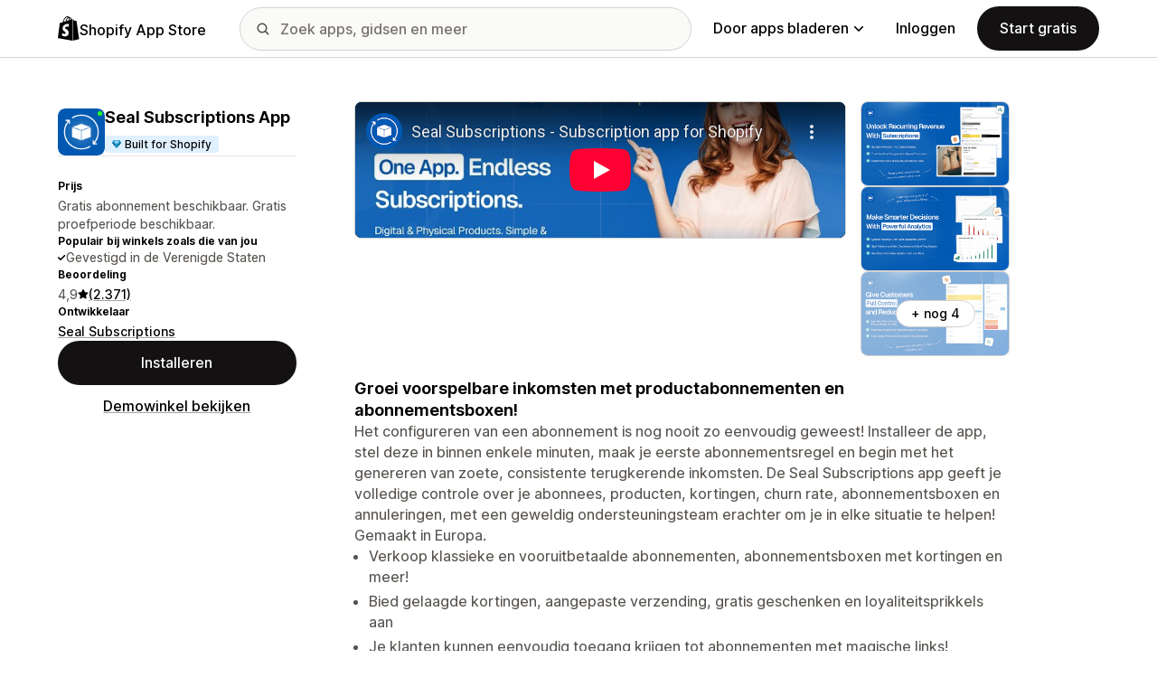

--- FILE ---
content_type: text/html; charset=utf-8
request_url: https://www.youtube-nocookie.com/embed/Swl8kgn2X6A?enablejsapi=1&modestbranding=1&origin=https%3A%2F%2Fapps.shopify.com&rel=0
body_size: 45425
content:
<!DOCTYPE html><html lang="en" dir="ltr" data-cast-api-enabled="true"><head><meta name="viewport" content="width=device-width, initial-scale=1"><script nonce="QC-Pr4NZ2VQ0iWvadKToxg">if ('undefined' == typeof Symbol || 'undefined' == typeof Symbol.iterator) {delete Array.prototype.entries;}</script><style name="www-roboto" nonce="kEaWcQd8Lk6tt2Nnm95T3w">@font-face{font-family:'Roboto';font-style:normal;font-weight:400;font-stretch:100%;src:url(//fonts.gstatic.com/s/roboto/v48/KFO7CnqEu92Fr1ME7kSn66aGLdTylUAMa3GUBHMdazTgWw.woff2)format('woff2');unicode-range:U+0460-052F,U+1C80-1C8A,U+20B4,U+2DE0-2DFF,U+A640-A69F,U+FE2E-FE2F;}@font-face{font-family:'Roboto';font-style:normal;font-weight:400;font-stretch:100%;src:url(//fonts.gstatic.com/s/roboto/v48/KFO7CnqEu92Fr1ME7kSn66aGLdTylUAMa3iUBHMdazTgWw.woff2)format('woff2');unicode-range:U+0301,U+0400-045F,U+0490-0491,U+04B0-04B1,U+2116;}@font-face{font-family:'Roboto';font-style:normal;font-weight:400;font-stretch:100%;src:url(//fonts.gstatic.com/s/roboto/v48/KFO7CnqEu92Fr1ME7kSn66aGLdTylUAMa3CUBHMdazTgWw.woff2)format('woff2');unicode-range:U+1F00-1FFF;}@font-face{font-family:'Roboto';font-style:normal;font-weight:400;font-stretch:100%;src:url(//fonts.gstatic.com/s/roboto/v48/KFO7CnqEu92Fr1ME7kSn66aGLdTylUAMa3-UBHMdazTgWw.woff2)format('woff2');unicode-range:U+0370-0377,U+037A-037F,U+0384-038A,U+038C,U+038E-03A1,U+03A3-03FF;}@font-face{font-family:'Roboto';font-style:normal;font-weight:400;font-stretch:100%;src:url(//fonts.gstatic.com/s/roboto/v48/KFO7CnqEu92Fr1ME7kSn66aGLdTylUAMawCUBHMdazTgWw.woff2)format('woff2');unicode-range:U+0302-0303,U+0305,U+0307-0308,U+0310,U+0312,U+0315,U+031A,U+0326-0327,U+032C,U+032F-0330,U+0332-0333,U+0338,U+033A,U+0346,U+034D,U+0391-03A1,U+03A3-03A9,U+03B1-03C9,U+03D1,U+03D5-03D6,U+03F0-03F1,U+03F4-03F5,U+2016-2017,U+2034-2038,U+203C,U+2040,U+2043,U+2047,U+2050,U+2057,U+205F,U+2070-2071,U+2074-208E,U+2090-209C,U+20D0-20DC,U+20E1,U+20E5-20EF,U+2100-2112,U+2114-2115,U+2117-2121,U+2123-214F,U+2190,U+2192,U+2194-21AE,U+21B0-21E5,U+21F1-21F2,U+21F4-2211,U+2213-2214,U+2216-22FF,U+2308-230B,U+2310,U+2319,U+231C-2321,U+2336-237A,U+237C,U+2395,U+239B-23B7,U+23D0,U+23DC-23E1,U+2474-2475,U+25AF,U+25B3,U+25B7,U+25BD,U+25C1,U+25CA,U+25CC,U+25FB,U+266D-266F,U+27C0-27FF,U+2900-2AFF,U+2B0E-2B11,U+2B30-2B4C,U+2BFE,U+3030,U+FF5B,U+FF5D,U+1D400-1D7FF,U+1EE00-1EEFF;}@font-face{font-family:'Roboto';font-style:normal;font-weight:400;font-stretch:100%;src:url(//fonts.gstatic.com/s/roboto/v48/KFO7CnqEu92Fr1ME7kSn66aGLdTylUAMaxKUBHMdazTgWw.woff2)format('woff2');unicode-range:U+0001-000C,U+000E-001F,U+007F-009F,U+20DD-20E0,U+20E2-20E4,U+2150-218F,U+2190,U+2192,U+2194-2199,U+21AF,U+21E6-21F0,U+21F3,U+2218-2219,U+2299,U+22C4-22C6,U+2300-243F,U+2440-244A,U+2460-24FF,U+25A0-27BF,U+2800-28FF,U+2921-2922,U+2981,U+29BF,U+29EB,U+2B00-2BFF,U+4DC0-4DFF,U+FFF9-FFFB,U+10140-1018E,U+10190-1019C,U+101A0,U+101D0-101FD,U+102E0-102FB,U+10E60-10E7E,U+1D2C0-1D2D3,U+1D2E0-1D37F,U+1F000-1F0FF,U+1F100-1F1AD,U+1F1E6-1F1FF,U+1F30D-1F30F,U+1F315,U+1F31C,U+1F31E,U+1F320-1F32C,U+1F336,U+1F378,U+1F37D,U+1F382,U+1F393-1F39F,U+1F3A7-1F3A8,U+1F3AC-1F3AF,U+1F3C2,U+1F3C4-1F3C6,U+1F3CA-1F3CE,U+1F3D4-1F3E0,U+1F3ED,U+1F3F1-1F3F3,U+1F3F5-1F3F7,U+1F408,U+1F415,U+1F41F,U+1F426,U+1F43F,U+1F441-1F442,U+1F444,U+1F446-1F449,U+1F44C-1F44E,U+1F453,U+1F46A,U+1F47D,U+1F4A3,U+1F4B0,U+1F4B3,U+1F4B9,U+1F4BB,U+1F4BF,U+1F4C8-1F4CB,U+1F4D6,U+1F4DA,U+1F4DF,U+1F4E3-1F4E6,U+1F4EA-1F4ED,U+1F4F7,U+1F4F9-1F4FB,U+1F4FD-1F4FE,U+1F503,U+1F507-1F50B,U+1F50D,U+1F512-1F513,U+1F53E-1F54A,U+1F54F-1F5FA,U+1F610,U+1F650-1F67F,U+1F687,U+1F68D,U+1F691,U+1F694,U+1F698,U+1F6AD,U+1F6B2,U+1F6B9-1F6BA,U+1F6BC,U+1F6C6-1F6CF,U+1F6D3-1F6D7,U+1F6E0-1F6EA,U+1F6F0-1F6F3,U+1F6F7-1F6FC,U+1F700-1F7FF,U+1F800-1F80B,U+1F810-1F847,U+1F850-1F859,U+1F860-1F887,U+1F890-1F8AD,U+1F8B0-1F8BB,U+1F8C0-1F8C1,U+1F900-1F90B,U+1F93B,U+1F946,U+1F984,U+1F996,U+1F9E9,U+1FA00-1FA6F,U+1FA70-1FA7C,U+1FA80-1FA89,U+1FA8F-1FAC6,U+1FACE-1FADC,U+1FADF-1FAE9,U+1FAF0-1FAF8,U+1FB00-1FBFF;}@font-face{font-family:'Roboto';font-style:normal;font-weight:400;font-stretch:100%;src:url(//fonts.gstatic.com/s/roboto/v48/KFO7CnqEu92Fr1ME7kSn66aGLdTylUAMa3OUBHMdazTgWw.woff2)format('woff2');unicode-range:U+0102-0103,U+0110-0111,U+0128-0129,U+0168-0169,U+01A0-01A1,U+01AF-01B0,U+0300-0301,U+0303-0304,U+0308-0309,U+0323,U+0329,U+1EA0-1EF9,U+20AB;}@font-face{font-family:'Roboto';font-style:normal;font-weight:400;font-stretch:100%;src:url(//fonts.gstatic.com/s/roboto/v48/KFO7CnqEu92Fr1ME7kSn66aGLdTylUAMa3KUBHMdazTgWw.woff2)format('woff2');unicode-range:U+0100-02BA,U+02BD-02C5,U+02C7-02CC,U+02CE-02D7,U+02DD-02FF,U+0304,U+0308,U+0329,U+1D00-1DBF,U+1E00-1E9F,U+1EF2-1EFF,U+2020,U+20A0-20AB,U+20AD-20C0,U+2113,U+2C60-2C7F,U+A720-A7FF;}@font-face{font-family:'Roboto';font-style:normal;font-weight:400;font-stretch:100%;src:url(//fonts.gstatic.com/s/roboto/v48/KFO7CnqEu92Fr1ME7kSn66aGLdTylUAMa3yUBHMdazQ.woff2)format('woff2');unicode-range:U+0000-00FF,U+0131,U+0152-0153,U+02BB-02BC,U+02C6,U+02DA,U+02DC,U+0304,U+0308,U+0329,U+2000-206F,U+20AC,U+2122,U+2191,U+2193,U+2212,U+2215,U+FEFF,U+FFFD;}@font-face{font-family:'Roboto';font-style:normal;font-weight:500;font-stretch:100%;src:url(//fonts.gstatic.com/s/roboto/v48/KFO7CnqEu92Fr1ME7kSn66aGLdTylUAMa3GUBHMdazTgWw.woff2)format('woff2');unicode-range:U+0460-052F,U+1C80-1C8A,U+20B4,U+2DE0-2DFF,U+A640-A69F,U+FE2E-FE2F;}@font-face{font-family:'Roboto';font-style:normal;font-weight:500;font-stretch:100%;src:url(//fonts.gstatic.com/s/roboto/v48/KFO7CnqEu92Fr1ME7kSn66aGLdTylUAMa3iUBHMdazTgWw.woff2)format('woff2');unicode-range:U+0301,U+0400-045F,U+0490-0491,U+04B0-04B1,U+2116;}@font-face{font-family:'Roboto';font-style:normal;font-weight:500;font-stretch:100%;src:url(//fonts.gstatic.com/s/roboto/v48/KFO7CnqEu92Fr1ME7kSn66aGLdTylUAMa3CUBHMdazTgWw.woff2)format('woff2');unicode-range:U+1F00-1FFF;}@font-face{font-family:'Roboto';font-style:normal;font-weight:500;font-stretch:100%;src:url(//fonts.gstatic.com/s/roboto/v48/KFO7CnqEu92Fr1ME7kSn66aGLdTylUAMa3-UBHMdazTgWw.woff2)format('woff2');unicode-range:U+0370-0377,U+037A-037F,U+0384-038A,U+038C,U+038E-03A1,U+03A3-03FF;}@font-face{font-family:'Roboto';font-style:normal;font-weight:500;font-stretch:100%;src:url(//fonts.gstatic.com/s/roboto/v48/KFO7CnqEu92Fr1ME7kSn66aGLdTylUAMawCUBHMdazTgWw.woff2)format('woff2');unicode-range:U+0302-0303,U+0305,U+0307-0308,U+0310,U+0312,U+0315,U+031A,U+0326-0327,U+032C,U+032F-0330,U+0332-0333,U+0338,U+033A,U+0346,U+034D,U+0391-03A1,U+03A3-03A9,U+03B1-03C9,U+03D1,U+03D5-03D6,U+03F0-03F1,U+03F4-03F5,U+2016-2017,U+2034-2038,U+203C,U+2040,U+2043,U+2047,U+2050,U+2057,U+205F,U+2070-2071,U+2074-208E,U+2090-209C,U+20D0-20DC,U+20E1,U+20E5-20EF,U+2100-2112,U+2114-2115,U+2117-2121,U+2123-214F,U+2190,U+2192,U+2194-21AE,U+21B0-21E5,U+21F1-21F2,U+21F4-2211,U+2213-2214,U+2216-22FF,U+2308-230B,U+2310,U+2319,U+231C-2321,U+2336-237A,U+237C,U+2395,U+239B-23B7,U+23D0,U+23DC-23E1,U+2474-2475,U+25AF,U+25B3,U+25B7,U+25BD,U+25C1,U+25CA,U+25CC,U+25FB,U+266D-266F,U+27C0-27FF,U+2900-2AFF,U+2B0E-2B11,U+2B30-2B4C,U+2BFE,U+3030,U+FF5B,U+FF5D,U+1D400-1D7FF,U+1EE00-1EEFF;}@font-face{font-family:'Roboto';font-style:normal;font-weight:500;font-stretch:100%;src:url(//fonts.gstatic.com/s/roboto/v48/KFO7CnqEu92Fr1ME7kSn66aGLdTylUAMaxKUBHMdazTgWw.woff2)format('woff2');unicode-range:U+0001-000C,U+000E-001F,U+007F-009F,U+20DD-20E0,U+20E2-20E4,U+2150-218F,U+2190,U+2192,U+2194-2199,U+21AF,U+21E6-21F0,U+21F3,U+2218-2219,U+2299,U+22C4-22C6,U+2300-243F,U+2440-244A,U+2460-24FF,U+25A0-27BF,U+2800-28FF,U+2921-2922,U+2981,U+29BF,U+29EB,U+2B00-2BFF,U+4DC0-4DFF,U+FFF9-FFFB,U+10140-1018E,U+10190-1019C,U+101A0,U+101D0-101FD,U+102E0-102FB,U+10E60-10E7E,U+1D2C0-1D2D3,U+1D2E0-1D37F,U+1F000-1F0FF,U+1F100-1F1AD,U+1F1E6-1F1FF,U+1F30D-1F30F,U+1F315,U+1F31C,U+1F31E,U+1F320-1F32C,U+1F336,U+1F378,U+1F37D,U+1F382,U+1F393-1F39F,U+1F3A7-1F3A8,U+1F3AC-1F3AF,U+1F3C2,U+1F3C4-1F3C6,U+1F3CA-1F3CE,U+1F3D4-1F3E0,U+1F3ED,U+1F3F1-1F3F3,U+1F3F5-1F3F7,U+1F408,U+1F415,U+1F41F,U+1F426,U+1F43F,U+1F441-1F442,U+1F444,U+1F446-1F449,U+1F44C-1F44E,U+1F453,U+1F46A,U+1F47D,U+1F4A3,U+1F4B0,U+1F4B3,U+1F4B9,U+1F4BB,U+1F4BF,U+1F4C8-1F4CB,U+1F4D6,U+1F4DA,U+1F4DF,U+1F4E3-1F4E6,U+1F4EA-1F4ED,U+1F4F7,U+1F4F9-1F4FB,U+1F4FD-1F4FE,U+1F503,U+1F507-1F50B,U+1F50D,U+1F512-1F513,U+1F53E-1F54A,U+1F54F-1F5FA,U+1F610,U+1F650-1F67F,U+1F687,U+1F68D,U+1F691,U+1F694,U+1F698,U+1F6AD,U+1F6B2,U+1F6B9-1F6BA,U+1F6BC,U+1F6C6-1F6CF,U+1F6D3-1F6D7,U+1F6E0-1F6EA,U+1F6F0-1F6F3,U+1F6F7-1F6FC,U+1F700-1F7FF,U+1F800-1F80B,U+1F810-1F847,U+1F850-1F859,U+1F860-1F887,U+1F890-1F8AD,U+1F8B0-1F8BB,U+1F8C0-1F8C1,U+1F900-1F90B,U+1F93B,U+1F946,U+1F984,U+1F996,U+1F9E9,U+1FA00-1FA6F,U+1FA70-1FA7C,U+1FA80-1FA89,U+1FA8F-1FAC6,U+1FACE-1FADC,U+1FADF-1FAE9,U+1FAF0-1FAF8,U+1FB00-1FBFF;}@font-face{font-family:'Roboto';font-style:normal;font-weight:500;font-stretch:100%;src:url(//fonts.gstatic.com/s/roboto/v48/KFO7CnqEu92Fr1ME7kSn66aGLdTylUAMa3OUBHMdazTgWw.woff2)format('woff2');unicode-range:U+0102-0103,U+0110-0111,U+0128-0129,U+0168-0169,U+01A0-01A1,U+01AF-01B0,U+0300-0301,U+0303-0304,U+0308-0309,U+0323,U+0329,U+1EA0-1EF9,U+20AB;}@font-face{font-family:'Roboto';font-style:normal;font-weight:500;font-stretch:100%;src:url(//fonts.gstatic.com/s/roboto/v48/KFO7CnqEu92Fr1ME7kSn66aGLdTylUAMa3KUBHMdazTgWw.woff2)format('woff2');unicode-range:U+0100-02BA,U+02BD-02C5,U+02C7-02CC,U+02CE-02D7,U+02DD-02FF,U+0304,U+0308,U+0329,U+1D00-1DBF,U+1E00-1E9F,U+1EF2-1EFF,U+2020,U+20A0-20AB,U+20AD-20C0,U+2113,U+2C60-2C7F,U+A720-A7FF;}@font-face{font-family:'Roboto';font-style:normal;font-weight:500;font-stretch:100%;src:url(//fonts.gstatic.com/s/roboto/v48/KFO7CnqEu92Fr1ME7kSn66aGLdTylUAMa3yUBHMdazQ.woff2)format('woff2');unicode-range:U+0000-00FF,U+0131,U+0152-0153,U+02BB-02BC,U+02C6,U+02DA,U+02DC,U+0304,U+0308,U+0329,U+2000-206F,U+20AC,U+2122,U+2191,U+2193,U+2212,U+2215,U+FEFF,U+FFFD;}</style><script name="www-roboto" nonce="QC-Pr4NZ2VQ0iWvadKToxg">if (document.fonts && document.fonts.load) {document.fonts.load("400 10pt Roboto", "E"); document.fonts.load("500 10pt Roboto", "E");}</script><link rel="stylesheet" href="/s/player/b95b0e7a/www-player.css" name="www-player" nonce="kEaWcQd8Lk6tt2Nnm95T3w"><style nonce="kEaWcQd8Lk6tt2Nnm95T3w">html {overflow: hidden;}body {font: 12px Roboto, Arial, sans-serif; background-color: #000; color: #fff; height: 100%; width: 100%; overflow: hidden; position: absolute; margin: 0; padding: 0;}#player {width: 100%; height: 100%;}h1 {text-align: center; color: #fff;}h3 {margin-top: 6px; margin-bottom: 3px;}.player-unavailable {position: absolute; top: 0; left: 0; right: 0; bottom: 0; padding: 25px; font-size: 13px; background: url(/img/meh7.png) 50% 65% no-repeat;}.player-unavailable .message {text-align: left; margin: 0 -5px 15px; padding: 0 5px 14px; border-bottom: 1px solid #888; font-size: 19px; font-weight: normal;}.player-unavailable a {color: #167ac6; text-decoration: none;}</style><script nonce="QC-Pr4NZ2VQ0iWvadKToxg">var ytcsi={gt:function(n){n=(n||"")+"data_";return ytcsi[n]||(ytcsi[n]={tick:{},info:{},gel:{preLoggedGelInfos:[]}})},now:window.performance&&window.performance.timing&&window.performance.now&&window.performance.timing.navigationStart?function(){return window.performance.timing.navigationStart+window.performance.now()}:function(){return(new Date).getTime()},tick:function(l,t,n){var ticks=ytcsi.gt(n).tick;var v=t||ytcsi.now();if(ticks[l]){ticks["_"+l]=ticks["_"+l]||[ticks[l]];ticks["_"+l].push(v)}ticks[l]=
v},info:function(k,v,n){ytcsi.gt(n).info[k]=v},infoGel:function(p,n){ytcsi.gt(n).gel.preLoggedGelInfos.push(p)},setStart:function(t,n){ytcsi.tick("_start",t,n)}};
(function(w,d){function isGecko(){if(!w.navigator)return false;try{if(w.navigator.userAgentData&&w.navigator.userAgentData.brands&&w.navigator.userAgentData.brands.length){var brands=w.navigator.userAgentData.brands;var i=0;for(;i<brands.length;i++)if(brands[i]&&brands[i].brand==="Firefox")return true;return false}}catch(e){setTimeout(function(){throw e;})}if(!w.navigator.userAgent)return false;var ua=w.navigator.userAgent;return ua.indexOf("Gecko")>0&&ua.toLowerCase().indexOf("webkit")<0&&ua.indexOf("Edge")<
0&&ua.indexOf("Trident")<0&&ua.indexOf("MSIE")<0}ytcsi.setStart(w.performance?w.performance.timing.responseStart:null);var isPrerender=(d.visibilityState||d.webkitVisibilityState)=="prerender";var vName=!d.visibilityState&&d.webkitVisibilityState?"webkitvisibilitychange":"visibilitychange";if(isPrerender){var startTick=function(){ytcsi.setStart();d.removeEventListener(vName,startTick)};d.addEventListener(vName,startTick,false)}if(d.addEventListener)d.addEventListener(vName,function(){ytcsi.tick("vc")},
false);if(isGecko()){var isHidden=(d.visibilityState||d.webkitVisibilityState)=="hidden";if(isHidden)ytcsi.tick("vc")}var slt=function(el,t){setTimeout(function(){var n=ytcsi.now();el.loadTime=n;if(el.slt)el.slt()},t)};w.__ytRIL=function(el){if(!el.getAttribute("data-thumb"))if(w.requestAnimationFrame)w.requestAnimationFrame(function(){slt(el,0)});else slt(el,16)}})(window,document);
</script><script nonce="QC-Pr4NZ2VQ0iWvadKToxg">var ytcfg={d:function(){return window.yt&&yt.config_||ytcfg.data_||(ytcfg.data_={})},get:function(k,o){return k in ytcfg.d()?ytcfg.d()[k]:o},set:function(){var a=arguments;if(a.length>1)ytcfg.d()[a[0]]=a[1];else{var k;for(k in a[0])ytcfg.d()[k]=a[0][k]}}};
ytcfg.set({"CLIENT_CANARY_STATE":"none","DEVICE":"cbr\u003dChrome\u0026cbrand\u003dapple\u0026cbrver\u003d131.0.0.0\u0026ceng\u003dWebKit\u0026cengver\u003d537.36\u0026cos\u003dMacintosh\u0026cosver\u003d10_15_7\u0026cplatform\u003dDESKTOP","EVENT_ID":"gHZwaYn1JpWmlu8Pu_GNyQI","EXPERIMENT_FLAGS":{"ab_det_apm":true,"ab_det_el_h":true,"ab_det_em_inj":true,"ab_l_sig_st":true,"ab_l_sig_st_e":true,"action_companion_center_align_description":true,"allow_skip_networkless":true,"always_send_and_write":true,"att_web_record_metrics":true,"attmusi":true,"c3_enable_button_impression_logging":true,"c3_watch_page_component":true,"cancel_pending_navs":true,"clean_up_manual_attribution_header":true,"config_age_report_killswitch":true,"cow_optimize_idom_compat":true,"csi_config_handling_infra":true,"csi_on_gel":true,"delhi_mweb_colorful_sd":true,"delhi_mweb_colorful_sd_v2":true,"deprecate_csi_has_info":true,"deprecate_pair_servlet_enabled":true,"desktop_sparkles_light_cta_button":true,"disable_cached_masthead_data":true,"disable_child_node_auto_formatted_strings":true,"disable_log_to_visitor_layer":true,"disable_pacf_logging_for_memory_limited_tv":true,"embeds_enable_eid_enforcement_for_youtube":true,"embeds_enable_info_panel_dismissal":true,"embeds_enable_pfp_always_unbranded":true,"embeds_muted_autoplay_sound_fix":true,"embeds_serve_es6_client":true,"embeds_web_nwl_disable_nocookie":true,"embeds_web_updated_shorts_definition_fix":true,"enable_active_view_display_ad_renderer_web_home":true,"enable_ad_disclosure_banner_a11y_fix":true,"enable_chips_shelf_view_model_fully_reactive":true,"enable_client_creator_goal_ticker_bar_revamp":true,"enable_client_only_wiz_direct_reactions":true,"enable_client_sli_logging":true,"enable_client_streamz_web":true,"enable_client_ve_spec":true,"enable_cloud_save_error_popup_after_retry":true,"enable_dai_sdf_h5_preroll":true,"enable_datasync_id_header_in_web_vss_pings":true,"enable_default_mono_cta_migration_web_client":true,"enable_docked_chat_messages":true,"enable_entity_store_from_dependency_injection":true,"enable_inline_muted_playback_on_web_search":true,"enable_inline_muted_playback_on_web_search_for_vdc":true,"enable_inline_muted_playback_on_web_search_for_vdcb":true,"enable_is_mini_app_page_active_bugfix":true,"enable_logging_first_user_action_after_game_ready":true,"enable_ltc_param_fetch_from_innertube":true,"enable_masthead_mweb_padding_fix":true,"enable_menu_renderer_button_in_mweb_hclr":true,"enable_mini_app_command_handler_mweb_fix":true,"enable_mini_app_iframe_loaded_logging":true,"enable_mini_guide_downloads_item":true,"enable_mixed_direction_formatted_strings":true,"enable_mweb_livestream_ui_update":true,"enable_mweb_new_caption_language_picker":true,"enable_names_handles_account_switcher":true,"enable_network_request_logging_on_game_events":true,"enable_new_paid_product_placement":true,"enable_obtaining_ppn_query_param":true,"enable_open_in_new_tab_icon_for_short_dr_for_desktop_search":true,"enable_open_yt_content":true,"enable_origin_query_parameter_bugfix":true,"enable_pause_ads_on_ytv_html5":true,"enable_payments_purchase_manager":true,"enable_pdp_icon_prefetch":true,"enable_pl_r_si_fa":true,"enable_place_pivot_url":true,"enable_playable_a11y_label_with_badge_text":true,"enable_pv_screen_modern_text":true,"enable_removing_navbar_title_on_hashtag_page_mweb":true,"enable_resetting_scroll_position_on_flow_change":true,"enable_rta_manager":true,"enable_sdf_companion_h5":true,"enable_sdf_dai_h5_midroll":true,"enable_sdf_h5_endemic_mid_post_roll":true,"enable_sdf_on_h5_unplugged_vod_midroll":true,"enable_sdf_shorts_player_bytes_h5":true,"enable_sdk_performance_network_logging":true,"enable_sending_unwrapped_game_audio_as_serialized_metadata":true,"enable_sfv_effect_pivot_url":true,"enable_shorts_new_carousel":true,"enable_skip_ad_guidance_prompt":true,"enable_skippable_ads_for_unplugged_ad_pod":true,"enable_smearing_expansion_dai":true,"enable_third_party_info":true,"enable_time_out_messages":true,"enable_timeline_view_modern_transcript_fe":true,"enable_video_display_compact_button_group_for_desktop_search":true,"enable_web_home_top_landscape_image_layout_level_click":true,"enable_web_tiered_gel":true,"enable_window_constrained_buy_flow_dialog":true,"enable_wiz_queue_effect_and_on_init_initial_runs":true,"enable_ypc_spinners":true,"enable_yt_ata_iframe_authuser":true,"export_networkless_options":true,"export_player_version_to_ytconfig":true,"fill_single_video_with_notify_to_lasr":true,"fix_ad_miniplayer_controls_rendering":true,"fix_ads_tracking_for_swf_config_deprecation_mweb":true,"h5_companion_enable_adcpn_macro_substitution_for_click_pings":true,"h5_inplayer_enable_adcpn_macro_substitution_for_click_pings":true,"h5_reset_cache_and_filter_before_update_masthead":true,"hide_channel_creation_title_for_mweb":true,"high_ccv_client_side_caching_h5":true,"html5_log_trigger_events_with_debug_data":true,"html5_ssdai_enable_media_end_cue_range":true,"il_attach_cache_limit":true,"il_use_view_model_logging_context":true,"is_browser_support_for_webcam_streaming":true,"json_condensed_response":true,"kev_adb_pg":true,"kevlar_gel_error_routing":true,"kevlar_watch_cinematics":true,"live_chat_enable_controller_extraction":true,"live_chat_enable_rta_manager":true,"live_chat_increased_min_height":true,"log_click_with_layer_from_element_in_command_handler":true,"log_errors_through_nwl_on_retry":true,"mdx_enable_privacy_disclosure_ui":true,"mdx_load_cast_api_bootstrap_script":true,"medium_progress_bar_modification":true,"migrate_remaining_web_ad_badges_to_innertube":true,"mobile_account_menu_refresh":true,"mweb_a11y_enable_player_controls_invisible_toggle":true,"mweb_account_linking_noapp":true,"mweb_after_render_to_scheduler":true,"mweb_allow_modern_search_suggest_behavior":true,"mweb_animated_actions":true,"mweb_app_upsell_button_direct_to_app":true,"mweb_big_progress_bar":true,"mweb_c3_disable_carve_out":true,"mweb_c3_disable_carve_out_keep_external_links":true,"mweb_c3_enable_adaptive_signals":true,"mweb_c3_endscreen":true,"mweb_c3_endscreen_v2":true,"mweb_c3_library_page_enable_recent_shelf":true,"mweb_c3_remove_web_navigation_endpoint_data":true,"mweb_c3_use_canonical_from_player_response":true,"mweb_cinematic_watch":true,"mweb_command_handler":true,"mweb_delay_watch_initial_data":true,"mweb_disable_searchbar_scroll":true,"mweb_enable_fine_scrubbing_for_recs":true,"mweb_enable_keto_batch_player_fullscreen":true,"mweb_enable_keto_batch_player_progress_bar":true,"mweb_enable_keto_batch_player_tooltips":true,"mweb_enable_lockup_view_model_for_ucp":true,"mweb_enable_mix_panel_title_metadata":true,"mweb_enable_more_drawer":true,"mweb_enable_optional_fullscreen_landscape_locking":true,"mweb_enable_overlay_touch_manager":true,"mweb_enable_premium_carve_out_fix":true,"mweb_enable_refresh_detection":true,"mweb_enable_search_imp":true,"mweb_enable_sequence_signal":true,"mweb_enable_shorts_pivot_button":true,"mweb_enable_shorts_video_preload":true,"mweb_enable_skippables_on_jio_phone":true,"mweb_enable_storyboards":true,"mweb_enable_two_line_title_on_shorts":true,"mweb_enable_varispeed_controller":true,"mweb_enable_warm_channel_requests":true,"mweb_enable_watch_feed_infinite_scroll":true,"mweb_enable_wrapped_unplugged_pause_membership_dialog_renderer":true,"mweb_filter_video_format_in_webfe":true,"mweb_fix_livestream_seeking":true,"mweb_fix_monitor_visibility_after_render":true,"mweb_fix_section_list_continuation_item_renderers":true,"mweb_force_ios_fallback_to_native_control":true,"mweb_fp_auto_fullscreen":true,"mweb_fullscreen_controls":true,"mweb_fullscreen_controls_action_buttons":true,"mweb_fullscreen_watch_system":true,"mweb_home_reactive_shorts":true,"mweb_innertube_search_command":true,"mweb_lang_in_html":true,"mweb_like_button_synced_with_entities":true,"mweb_logo_use_home_page_ve":true,"mweb_module_decoration":true,"mweb_native_control_in_faux_fullscreen_shared":true,"mweb_panel_container_inert":true,"mweb_player_control_on_hover":true,"mweb_player_delhi_dtts":true,"mweb_player_settings_use_bottom_sheet":true,"mweb_player_show_previous_next_buttons_in_playlist":true,"mweb_player_skip_no_op_state_changes":true,"mweb_player_user_select_none":true,"mweb_playlist_engagement_panel":true,"mweb_progress_bar_seek_on_mouse_click":true,"mweb_pull_2_full":true,"mweb_pull_2_full_enable_touch_handlers":true,"mweb_schedule_warm_watch_response":true,"mweb_searchbox_legacy_navigation":true,"mweb_see_fewer_shorts":true,"mweb_sheets_ui_refresh":true,"mweb_shorts_comments_panel_id_change":true,"mweb_shorts_early_continuation":true,"mweb_show_ios_smart_banner":true,"mweb_show_sign_in_button_from_header":true,"mweb_use_server_url_on_startup":true,"mweb_watch_captions_enable_auto_translate":true,"mweb_watch_captions_set_default_size":true,"mweb_watch_stop_scheduler_on_player_response":true,"mweb_watchfeed_big_thumbnails":true,"mweb_yt_searchbox":true,"networkless_logging":true,"no_client_ve_attach_unless_shown":true,"nwl_send_from_memory_when_online":true,"pageid_as_header_web":true,"playback_settings_use_switch_menu":true,"player_controls_autonav_fix":true,"player_controls_skip_double_signal_update":true,"polymer_bad_build_labels":true,"polymer_verifiy_app_state":true,"qoe_send_and_write":true,"remove_chevron_from_ad_disclosure_banner_h5":true,"remove_masthead_channel_banner_on_refresh":true,"remove_slot_id_exited_trigger_for_dai_in_player_slot_expire":true,"replace_client_url_parsing_with_server_signal":true,"service_worker_enabled":true,"service_worker_push_enabled":true,"service_worker_push_home_page_prompt":true,"service_worker_push_watch_page_prompt":true,"shell_load_gcf":true,"shorten_initial_gel_batch_timeout":true,"should_use_yt_voice_endpoint_in_kaios":true,"skip_invalid_ytcsi_ticks":true,"skip_setting_info_in_csi_data_object":true,"smarter_ve_dedupping":true,"speedmaster_no_seek":true,"start_client_gcf_mweb":true,"stop_handling_click_for_non_rendering_overlay_layout":true,"suppress_error_204_logging":true,"synced_panel_scrolling_controller":true,"use_event_time_ms_header":true,"use_fifo_for_networkless":true,"use_player_abuse_bg_library":true,"use_request_time_ms_header":true,"use_session_based_sampling":true,"use_thumbnail_overlay_time_status_renderer_for_live_badge":true,"use_ts_visibilitylogger":true,"vss_final_ping_send_and_write":true,"vss_playback_use_send_and_write":true,"web_adaptive_repeat_ase":true,"web_always_load_chat_support":true,"web_animated_like":true,"web_api_url":true,"web_autonav_allow_off_by_default":true,"web_button_vm_refactor_disabled":true,"web_c3_log_app_init_finish":true,"web_csi_action_sampling_enabled":true,"web_dedupe_ve_grafting":true,"web_disable_backdrop_filter":true,"web_enable_ab_rsp_cl":true,"web_enable_course_icon_update":true,"web_enable_error_204":true,"web_enable_horizontal_video_attributes_section":true,"web_fix_segmented_like_dislike_undefined":true,"web_gcf_hashes_innertube":true,"web_gel_timeout_cap":true,"web_metadata_carousel_elref_bugfix":true,"web_parent_target_for_sheets":true,"web_persist_server_autonav_state_on_client":true,"web_playback_associated_log_ctt":true,"web_playback_associated_ve":true,"web_prefetch_preload_video":true,"web_progress_bar_draggable":true,"web_resizable_advertiser_banner_on_masthead_safari_fix":true,"web_scheduler_auto_init":true,"web_shorts_just_watched_on_channel_and_pivot_study":true,"web_shorts_just_watched_overlay":true,"web_shorts_pivot_button_view_model_reactive":true,"web_update_panel_visibility_logging_fix":true,"web_video_attribute_view_model_a11y_fix":true,"web_watch_controls_state_signals":true,"web_wiz_attributed_string":true,"web_yt_config_context":true,"webfe_mweb_watch_microdata":true,"webfe_watch_shorts_canonical_url_fix":true,"webpo_exit_on_net_err":true,"wiz_diff_overwritable":true,"wiz_memoize_stamper_items":true,"woffle_used_state_report":true,"wpo_gel_strz":true,"ytcp_paper_tooltip_use_scoped_owner_root":true,"H5_async_logging_delay_ms":30000.0,"attention_logging_scroll_throttle":500.0,"autoplay_pause_by_lact_sampling_fraction":0.0,"cinematic_watch_effect_opacity":0.4,"log_window_onerror_fraction":0.1,"speedmaster_playback_rate":2.0,"tv_pacf_logging_sample_rate":0.01,"web_attention_logging_scroll_throttle":500.0,"web_load_prediction_threshold":0.1,"web_navigation_prediction_threshold":0.1,"web_pbj_log_warning_rate":0.0,"web_system_health_fraction":0.01,"ytidb_transaction_ended_event_rate_limit":0.02,"active_time_update_interval_ms":10000,"att_init_delay":500,"autoplay_pause_by_lact_sec":0,"botguard_async_snapshot_timeout_ms":3000,"check_navigator_accuracy_timeout_ms":0,"cinematic_watch_css_filter_blur_strength":40,"cinematic_watch_fade_out_duration":500,"close_webview_delay_ms":100,"cloud_save_game_data_rate_limit_ms":3000,"compression_disable_point":10,"custom_active_view_tos_timeout_ms":3600000,"embeds_widget_poll_interval_ms":0,"gel_min_batch_size":3,"gel_queue_timeout_max_ms":60000,"get_async_timeout_ms":60000,"hide_cta_for_home_web_video_ads_animate_in_time":2,"html5_byterate_soft_cap":0,"initial_gel_batch_timeout":2000,"max_body_size_to_compress":500000,"max_prefetch_window_sec_for_livestream_optimization":10,"min_prefetch_offset_sec_for_livestream_optimization":20,"mini_app_container_iframe_src_update_delay_ms":0,"multiple_preview_news_duration_time":11000,"mweb_c3_toast_duration_ms":5000,"mweb_deep_link_fallback_timeout_ms":10000,"mweb_delay_response_received_actions":100,"mweb_fp_dpad_rate_limit_ms":0,"mweb_fp_dpad_watch_title_clamp_lines":0,"mweb_history_manager_cache_size":100,"mweb_ios_fullscreen_playback_transition_delay_ms":500,"mweb_ios_fullscreen_system_pause_epilson_ms":0,"mweb_override_response_store_expiration_ms":0,"mweb_shorts_early_continuation_trigger_threshold":4,"mweb_w2w_max_age_seconds":0,"mweb_watch_captions_default_size":2,"neon_dark_launch_gradient_count":0,"network_polling_interval":30000,"play_click_interval_ms":30000,"play_ping_interval_ms":10000,"prefetch_comments_ms_after_video":0,"send_config_hash_timer":0,"service_worker_push_logged_out_prompt_watches":-1,"service_worker_push_prompt_cap":-1,"service_worker_push_prompt_delay_microseconds":3888000000000,"show_mini_app_ad_frequency_cap_ms":300000,"slow_compressions_before_abandon_count":4,"speedmaster_cancellation_movement_dp":10,"speedmaster_touch_activation_ms":500,"web_attention_logging_throttle":500,"web_foreground_heartbeat_interval_ms":28000,"web_gel_debounce_ms":10000,"web_logging_max_batch":100,"web_max_tracing_events":50,"web_tracing_session_replay":0,"wil_icon_max_concurrent_fetches":9999,"ytidb_remake_db_retries":3,"ytidb_reopen_db_retries":3,"WebClientReleaseProcessCritical__youtube_embeds_client_version_override":"","WebClientReleaseProcessCritical__youtube_embeds_web_client_version_override":"","WebClientReleaseProcessCritical__youtube_mweb_client_version_override":"","debug_forced_internalcountrycode":"","embeds_web_synth_ch_headers_banned_urls_regex":"","enable_web_media_service":"DISABLED","il_payload_scraping":"","live_chat_unicode_emoji_json_url":"https://www.gstatic.com/youtube/img/emojis/emojis-svg-9.json","mweb_deep_link_feature_tag_suffix":"11268432","mweb_enable_shorts_innertube_player_prefetch_trigger":"NONE","mweb_fp_dpad":"home,search,browse,channel,create_channel,experiments,settings,trending,oops,404,paid_memberships,sponsorship,premium,shorts","mweb_fp_dpad_linear_navigation":"","mweb_fp_dpad_linear_navigation_visitor":"","mweb_fp_dpad_visitor":"","mweb_preload_video_by_player_vars":"","mweb_sign_in_button_style":"STYLE_SUGGESTIVE_AVATAR","place_pivot_triggering_container_alternate":"","place_pivot_triggering_counterfactual_container_alternate":"","search_ui_mweb_searchbar_restyle":"DEFAULT","service_worker_push_force_notification_prompt_tag":"1","service_worker_scope":"/","suggest_exp_str":"","web_client_version_override":"","kevlar_command_handler_command_banlist":[],"mini_app_ids_without_game_ready":["UgkxHHtsak1SC8mRGHMZewc4HzeAY3yhPPmJ","Ugkx7OgzFqE6z_5Mtf4YsotGfQNII1DF_RBm"],"web_op_signal_type_banlist":[],"web_tracing_enabled_spans":["event","command"]},"GAPI_HINT_PARAMS":"m;/_/scs/abc-static/_/js/k\u003dgapi.gapi.en.FZb77tO2YW4.O/d\u003d1/rs\u003dAHpOoo8lqavmo6ayfVxZovyDiP6g3TOVSQ/m\u003d__features__","GAPI_HOST":"https://apis.google.com","GAPI_LOCALE":"en_US","GL":"US","HL":"en","HTML_DIR":"ltr","HTML_LANG":"en","INNERTUBE_API_KEY":"AIzaSyAO_FJ2SlqU8Q4STEHLGCilw_Y9_11qcW8","INNERTUBE_API_VERSION":"v1","INNERTUBE_CLIENT_NAME":"WEB_EMBEDDED_PLAYER","INNERTUBE_CLIENT_VERSION":"1.20260116.01.00","INNERTUBE_CONTEXT":{"client":{"hl":"en","gl":"US","remoteHost":"18.217.125.8","deviceMake":"Apple","deviceModel":"","visitorData":"[base64]%3D%3D","userAgent":"Mozilla/5.0 (Macintosh; Intel Mac OS X 10_15_7) AppleWebKit/537.36 (KHTML, like Gecko) Chrome/131.0.0.0 Safari/537.36; ClaudeBot/1.0; +claudebot@anthropic.com),gzip(gfe)","clientName":"WEB_EMBEDDED_PLAYER","clientVersion":"1.20260116.01.00","osName":"Macintosh","osVersion":"10_15_7","originalUrl":"https://www.youtube-nocookie.com/embed/Swl8kgn2X6A?enablejsapi\u003d1\u0026modestbranding\u003d1\u0026origin\u003dhttps%3A%2F%2Fapps.shopify.com\u0026rel\u003d0","platform":"DESKTOP","clientFormFactor":"UNKNOWN_FORM_FACTOR","configInfo":{"appInstallData":"[base64]"},"browserName":"Chrome","browserVersion":"131.0.0.0","acceptHeader":"text/html,application/xhtml+xml,application/xml;q\u003d0.9,image/webp,image/apng,*/*;q\u003d0.8,application/signed-exchange;v\u003db3;q\u003d0.9","deviceExperimentId":"ChxOelU1Tnpjd01qZzJOREl3TWpnMk16Z3dOQT09EIDtwcsGGIDtwcsG","rolloutToken":"CPbRtKzdnpHQ4AEQqtDR4YSckgMYqtDR4YSckgM%3D"},"user":{"lockedSafetyMode":false},"request":{"useSsl":true},"clickTracking":{"clickTrackingParams":"IhMIibXR4YSckgMVFZPlBx27eCMp"},"thirdParty":{"embeddedPlayerContext":{"embeddedPlayerEncryptedContext":"AD5ZzFQLQbumjHZtDKnuOAA--cgWQO2-YRGPo-B3UjfKPm7rkxzksan-zhI1yoKXNNYkBh-YlS3li9PTAPf4iAkY7kbbPqspDbPkAydXnlSCd-Wtd9qUwpsKtwATcamE12NL98_oD52RN7GL2AIws0E35YrYvGEDY60OQ87SnJXu3XE","ancestorOriginsSupported":false}}},"INNERTUBE_CONTEXT_CLIENT_NAME":56,"INNERTUBE_CONTEXT_CLIENT_VERSION":"1.20260116.01.00","INNERTUBE_CONTEXT_GL":"US","INNERTUBE_CONTEXT_HL":"en","LATEST_ECATCHER_SERVICE_TRACKING_PARAMS":{"client.name":"WEB_EMBEDDED_PLAYER","client.jsfeat":"2021"},"LOGGED_IN":false,"PAGE_BUILD_LABEL":"youtube.embeds.web_20260116_01_RC00","PAGE_CL":856990104,"SERVER_NAME":"WebFE","VISITOR_DATA":"[base64]%3D%3D","WEB_PLAYER_CONTEXT_CONFIGS":{"WEB_PLAYER_CONTEXT_CONFIG_ID_EMBEDDED_PLAYER":{"rootElementId":"movie_player","jsUrl":"/s/player/b95b0e7a/player_ias.vflset/en_US/base.js","cssUrl":"/s/player/b95b0e7a/www-player.css","contextId":"WEB_PLAYER_CONTEXT_CONFIG_ID_EMBEDDED_PLAYER","eventLabel":"embedded","contentRegion":"US","hl":"en_US","hostLanguage":"en","innertubeApiKey":"AIzaSyAO_FJ2SlqU8Q4STEHLGCilw_Y9_11qcW8","innertubeApiVersion":"v1","innertubeContextClientVersion":"1.20260116.01.00","disableRelatedVideos":true,"device":{"brand":"apple","model":"","browser":"Chrome","browserVersion":"131.0.0.0","os":"Macintosh","osVersion":"10_15_7","platform":"DESKTOP","interfaceName":"WEB_EMBEDDED_PLAYER","interfaceVersion":"1.20260116.01.00"},"serializedExperimentIds":"24004644,24499532,51010235,51063643,51098299,51204329,51222973,51340662,51349914,51353393,51366423,51389629,51404808,51404810,51458176,51484222,51490331,51500051,51505436,51530495,51534669,51560386,51564351,51565116,51566373,51578633,51583568,51583821,51585555,51586118,51605258,51605395,51609829,51611457,51615068,51620866,51621065,51622844,51624035,51626154,51632249,51634268,51637029,51638932,51648336,51656217,51666850,51672162,51681662,51683502,51684302,51684306,51690474,51691590,51693511,51693994,51696107,51696619,51697032,51700777,51705183,51709243,51711227,51711298,51712601,51713237,51714463,51719095,51719411,51719628,51723508,51729218,51735449,51737133,51738919,51741220,51742830,51742878,51743156,51744563,51747065","serializedExperimentFlags":"H5_async_logging_delay_ms\u003d30000.0\u0026PlayerWeb__h5_enable_advisory_rating_restrictions\u003dtrue\u0026a11y_h5_associate_survey_question\u003dtrue\u0026ab_det_apm\u003dtrue\u0026ab_det_el_h\u003dtrue\u0026ab_det_em_inj\u003dtrue\u0026ab_l_sig_st\u003dtrue\u0026ab_l_sig_st_e\u003dtrue\u0026action_companion_center_align_description\u003dtrue\u0026ad_pod_disable_companion_persist_ads_quality\u003dtrue\u0026add_stmp_logs_for_voice_boost\u003dtrue\u0026allow_autohide_on_paused_videos\u003dtrue\u0026allow_drm_override\u003dtrue\u0026allow_live_autoplay\u003dtrue\u0026allow_poltergust_autoplay\u003dtrue\u0026allow_skip_networkless\u003dtrue\u0026allow_vp9_1080p_mq_enc\u003dtrue\u0026always_cache_redirect_endpoint\u003dtrue\u0026always_send_and_write\u003dtrue\u0026annotation_module_vast_cards_load_logging_fraction\u003d0.0\u0026assign_drm_family_by_format\u003dtrue\u0026att_web_record_metrics\u003dtrue\u0026attention_logging_scroll_throttle\u003d500.0\u0026attmusi\u003dtrue\u0026autoplay_time\u003d10000\u0026autoplay_time_for_fullscreen\u003d-1\u0026autoplay_time_for_music_content\u003d-1\u0026bg_vm_reinit_threshold\u003d7200000\u0026blocked_packages_for_sps\u003d[]\u0026botguard_async_snapshot_timeout_ms\u003d3000\u0026captions_url_add_ei\u003dtrue\u0026check_navigator_accuracy_timeout_ms\u003d0\u0026clean_up_manual_attribution_header\u003dtrue\u0026compression_disable_point\u003d10\u0026cow_optimize_idom_compat\u003dtrue\u0026csi_config_handling_infra\u003dtrue\u0026csi_on_gel\u003dtrue\u0026custom_active_view_tos_timeout_ms\u003d3600000\u0026dash_manifest_version\u003d5\u0026debug_bandaid_hostname\u003d\u0026debug_bandaid_port\u003d0\u0026debug_sherlog_username\u003d\u0026delhi_fast_follow_autonav_toggle\u003dtrue\u0026delhi_modern_player_default_thumbnail_percentage\u003d0.0\u0026delhi_modern_player_faster_autohide_delay_ms\u003d2000\u0026delhi_modern_player_pause_thumbnail_percentage\u003d0.6\u0026delhi_modern_web_player_blending_mode\u003d\u0026delhi_modern_web_player_disable_frosted_glass\u003dtrue\u0026delhi_modern_web_player_horizontal_volume_controls\u003dtrue\u0026delhi_modern_web_player_lhs_volume_controls\u003dtrue\u0026delhi_modern_web_player_responsive_compact_controls_threshold\u003d0\u0026deprecate_22\u003dtrue\u0026deprecate_csi_has_info\u003dtrue\u0026deprecate_delay_ping\u003dtrue\u0026deprecate_pair_servlet_enabled\u003dtrue\u0026desktop_sparkles_light_cta_button\u003dtrue\u0026disable_av1_setting\u003dtrue\u0026disable_branding_context\u003dtrue\u0026disable_cached_masthead_data\u003dtrue\u0026disable_channel_id_check_for_suspended_channels\u003dtrue\u0026disable_child_node_auto_formatted_strings\u003dtrue\u0026disable_lifa_for_supex_users\u003dtrue\u0026disable_log_to_visitor_layer\u003dtrue\u0026disable_mdx_connection_in_mdx_module_for_music_web\u003dtrue\u0026disable_pacf_logging_for_memory_limited_tv\u003dtrue\u0026disable_reduced_fullscreen_autoplay_countdown_for_minors\u003dtrue\u0026disable_reel_item_watch_format_filtering\u003dtrue\u0026disable_threegpp_progressive_formats\u003dtrue\u0026disable_touch_events_on_skip_button\u003dtrue\u0026edge_encryption_fill_primary_key_version\u003dtrue\u0026embeds_enable_info_panel_dismissal\u003dtrue\u0026embeds_enable_move_set_center_crop_to_public\u003dtrue\u0026embeds_enable_per_video_embed_config\u003dtrue\u0026embeds_enable_pfp_always_unbranded\u003dtrue\u0026embeds_web_lite_mode\u003d1\u0026embeds_web_nwl_disable_nocookie\u003dtrue\u0026embeds_web_synth_ch_headers_banned_urls_regex\u003d\u0026enable_active_view_display_ad_renderer_web_home\u003dtrue\u0026enable_active_view_lr_shorts_video\u003dtrue\u0026enable_active_view_web_shorts_video\u003dtrue\u0026enable_ad_cpn_macro_substitution_for_click_pings\u003dtrue\u0026enable_ad_disclosure_banner_a11y_fix\u003dtrue\u0026enable_app_promo_endcap_eml_on_tablet\u003dtrue\u0026enable_batched_cross_device_pings_in_gel_fanout\u003dtrue\u0026enable_cast_for_web_unplugged\u003dtrue\u0026enable_cast_on_music_web\u003dtrue\u0026enable_cipher_for_manifest_urls\u003dtrue\u0026enable_cleanup_masthead_autoplay_hack_fix\u003dtrue\u0026enable_client_creator_goal_ticker_bar_revamp\u003dtrue\u0026enable_client_only_wiz_direct_reactions\u003dtrue\u0026enable_client_page_id_header_for_first_party_pings\u003dtrue\u0026enable_client_sli_logging\u003dtrue\u0026enable_client_ve_spec\u003dtrue\u0026enable_cta_banner_on_unplugged_lr\u003dtrue\u0026enable_custom_playhead_parsing\u003dtrue\u0026enable_dai_sdf_h5_preroll\u003dtrue\u0026enable_datasync_id_header_in_web_vss_pings\u003dtrue\u0026enable_default_mono_cta_migration_web_client\u003dtrue\u0026enable_dsa_ad_badge_for_action_endcap_on_android\u003dtrue\u0026enable_dsa_ad_badge_for_action_endcap_on_ios\u003dtrue\u0026enable_entity_store_from_dependency_injection\u003dtrue\u0026enable_error_corrections_infocard_web_client\u003dtrue\u0026enable_error_corrections_infocards_icon_web\u003dtrue\u0026enable_inline_muted_playback_on_web_search\u003dtrue\u0026enable_inline_muted_playback_on_web_search_for_vdc\u003dtrue\u0026enable_inline_muted_playback_on_web_search_for_vdcb\u003dtrue\u0026enable_kabuki_comments_on_shorts\u003ddisabled\u0026enable_ltc_param_fetch_from_innertube\u003dtrue\u0026enable_mixed_direction_formatted_strings\u003dtrue\u0026enable_modern_skip_button_on_web\u003dtrue\u0026enable_mweb_livestream_ui_update\u003dtrue\u0026enable_new_paid_product_placement\u003dtrue\u0026enable_open_in_new_tab_icon_for_short_dr_for_desktop_search\u003dtrue\u0026enable_out_of_stock_text_all_surfaces\u003dtrue\u0026enable_paid_content_overlay_bugfix\u003dtrue\u0026enable_pause_ads_on_ytv_html5\u003dtrue\u0026enable_pl_r_si_fa\u003dtrue\u0026enable_policy_based_hqa_filter_in_watch_server\u003dtrue\u0026enable_progres_commands_lr_feeds\u003dtrue\u0026enable_progress_commands_lr_shorts\u003dtrue\u0026enable_publishing_region_param_in_sus\u003dtrue\u0026enable_pv_screen_modern_text\u003dtrue\u0026enable_rpr_token_on_ltl_lookup\u003dtrue\u0026enable_sdf_companion_h5\u003dtrue\u0026enable_sdf_dai_h5_midroll\u003dtrue\u0026enable_sdf_h5_endemic_mid_post_roll\u003dtrue\u0026enable_sdf_on_h5_unplugged_vod_midroll\u003dtrue\u0026enable_sdf_shorts_player_bytes_h5\u003dtrue\u0026enable_server_driven_abr\u003dtrue\u0026enable_server_driven_abr_for_backgroundable\u003dtrue\u0026enable_server_driven_abr_url_generation\u003dtrue\u0026enable_server_driven_readahead\u003dtrue\u0026enable_skip_ad_guidance_prompt\u003dtrue\u0026enable_skip_to_next_messaging\u003dtrue\u0026enable_skippable_ads_for_unplugged_ad_pod\u003dtrue\u0026enable_smart_skip_player_controls_shown_on_web\u003dtrue\u0026enable_smart_skip_player_controls_shown_on_web_increased_triggering_sensitivity\u003dtrue\u0026enable_smart_skip_speedmaster_on_web\u003dtrue\u0026enable_smearing_expansion_dai\u003dtrue\u0026enable_split_screen_ad_baseline_experience_endemic_live_h5\u003dtrue\u0026enable_third_party_info\u003dtrue\u0026enable_to_call_playready_backend_directly\u003dtrue\u0026enable_unified_action_endcap_on_web\u003dtrue\u0026enable_video_display_compact_button_group_for_desktop_search\u003dtrue\u0026enable_voice_boost_feature\u003dtrue\u0026enable_vp9_appletv5_on_server\u003dtrue\u0026enable_watch_server_rejected_formats_logging\u003dtrue\u0026enable_web_home_top_landscape_image_layout_level_click\u003dtrue\u0026enable_web_media_session_metadata_fix\u003dtrue\u0026enable_web_premium_varispeed_upsell\u003dtrue\u0026enable_web_tiered_gel\u003dtrue\u0026enable_wiz_queue_effect_and_on_init_initial_runs\u003dtrue\u0026enable_yt_ata_iframe_authuser\u003dtrue\u0026enable_ytv_csdai_vp9\u003dtrue\u0026export_networkless_options\u003dtrue\u0026export_player_version_to_ytconfig\u003dtrue\u0026fill_live_request_config_in_ustreamer_config\u003dtrue\u0026fill_single_video_with_notify_to_lasr\u003dtrue\u0026filter_vb_without_non_vb_equivalents\u003dtrue\u0026filter_vp9_for_live_dai\u003dtrue\u0026fix_ad_miniplayer_controls_rendering\u003dtrue\u0026fix_ads_tracking_for_swf_config_deprecation_mweb\u003dtrue\u0026fix_h5_toggle_button_a11y\u003dtrue\u0026fix_survey_color_contrast_on_destop\u003dtrue\u0026fix_toggle_button_role_for_ad_components\u003dtrue\u0026fresca_polling_delay_override\u003d0\u0026gab_return_sabr_ssdai_config\u003dtrue\u0026gel_min_batch_size\u003d3\u0026gel_queue_timeout_max_ms\u003d60000\u0026gvi_channel_client_screen\u003dtrue\u0026h5_companion_enable_adcpn_macro_substitution_for_click_pings\u003dtrue\u0026h5_enable_ad_mbs\u003dtrue\u0026h5_inplayer_enable_adcpn_macro_substitution_for_click_pings\u003dtrue\u0026h5_reset_cache_and_filter_before_update_masthead\u003dtrue\u0026heatseeker_decoration_threshold\u003d0.0\u0026hfr_dropped_framerate_fallback_threshold\u003d0\u0026hide_cta_for_home_web_video_ads_animate_in_time\u003d2\u0026high_ccv_client_side_caching_h5\u003dtrue\u0026hls_use_new_codecs_string_api\u003dtrue\u0026html5_ad_timeout_ms\u003d0\u0026html5_adaptation_step_count\u003d0\u0026html5_ads_preroll_lock_timeout_delay_ms\u003d15000\u0026html5_allow_multiview_tile_preload\u003dtrue\u0026html5_allow_video_keyframe_without_audio\u003dtrue\u0026html5_apply_min_failures\u003dtrue\u0026html5_apply_start_time_within_ads_for_ssdai_transitions\u003dtrue\u0026html5_atr_disable_force_fallback\u003dtrue\u0026html5_att_playback_timeout_ms\u003d30000\u0026html5_attach_num_random_bytes_to_bandaid\u003d0\u0026html5_attach_po_token_to_bandaid\u003dtrue\u0026html5_autonav_cap_idle_secs\u003d0\u0026html5_autonav_quality_cap\u003d720\u0026html5_autoplay_default_quality_cap\u003d0\u0026html5_auxiliary_estimate_weight\u003d0.0\u0026html5_av1_ordinal_cap\u003d0\u0026html5_bandaid_attach_content_po_token\u003dtrue\u0026html5_block_pip_safari_delay\u003d0\u0026html5_bypass_contention_secs\u003d0.0\u0026html5_byterate_soft_cap\u003d0\u0026html5_check_for_idle_network_interval_ms\u003d-1\u0026html5_chipset_soft_cap\u003d8192\u0026html5_consume_all_buffered_bytes_one_poll\u003dtrue\u0026html5_continuous_goodput_probe_interval_ms\u003d0\u0026html5_d6de4_cloud_project_number\u003d868618676952\u0026html5_d6de4_defer_timeout_ms\u003d0\u0026html5_debug_data_log_probability\u003d0.0\u0026html5_decode_to_texture_cap\u003dtrue\u0026html5_default_ad_gain\u003d0.5\u0026html5_default_av1_threshold\u003d0\u0026html5_default_quality_cap\u003d0\u0026html5_defer_fetch_att_ms\u003d0\u0026html5_delayed_retry_count\u003d1\u0026html5_delayed_retry_delay_ms\u003d5000\u0026html5_deprecate_adservice\u003dtrue\u0026html5_deprecate_manifestful_fallback\u003dtrue\u0026html5_deprecate_video_tag_pool\u003dtrue\u0026html5_desktop_vr180_allow_panning\u003dtrue\u0026html5_df_downgrade_thresh\u003d0.6\u0026html5_disable_loop_range_for_shorts_ads\u003dtrue\u0026html5_disable_move_pssh_to_moov\u003dtrue\u0026html5_disable_non_contiguous\u003dtrue\u0026html5_disable_ustreamer_constraint_for_sabr\u003dtrue\u0026html5_disable_web_safari_dai\u003dtrue\u0026html5_displayed_frame_rate_downgrade_threshold\u003d45\u0026html5_drm_byterate_soft_cap\u003d0\u0026html5_drm_check_all_key_error_states\u003dtrue\u0026html5_drm_cpi_license_key\u003dtrue\u0026html5_drm_live_byterate_soft_cap\u003d0\u0026html5_early_media_for_sharper_shorts\u003dtrue\u0026html5_enable_ac3\u003dtrue\u0026html5_enable_audio_track_stickiness\u003dtrue\u0026html5_enable_audio_track_stickiness_phase_two\u003dtrue\u0026html5_enable_caption_changes_for_mosaic\u003dtrue\u0026html5_enable_composite_embargo\u003dtrue\u0026html5_enable_d6de4\u003dtrue\u0026html5_enable_d6de4_cold_start_and_error\u003dtrue\u0026html5_enable_d6de4_idle_priority_job\u003dtrue\u0026html5_enable_drc\u003dtrue\u0026html5_enable_drc_toggle_api\u003dtrue\u0026html5_enable_eac3\u003dtrue\u0026html5_enable_embedded_player_visibility_signals\u003dtrue\u0026html5_enable_oduc\u003dtrue\u0026html5_enable_sabr_from_watch_server\u003dtrue\u0026html5_enable_sabr_host_fallback\u003dtrue\u0026html5_enable_server_driven_request_cancellation\u003dtrue\u0026html5_enable_sps_retry_backoff_metadata_requests\u003dtrue\u0026html5_enable_ssdai_transition_with_only_enter_cuerange\u003dtrue\u0026html5_enable_triggering_cuepoint_for_slot\u003dtrue\u0026html5_enable_tvos_dash\u003dtrue\u0026html5_enable_tvos_encrypted_vp9\u003dtrue\u0026html5_enable_widevine_for_alc\u003dtrue\u0026html5_enable_widevine_for_fast_linear\u003dtrue\u0026html5_encourage_array_coalescing\u003dtrue\u0026html5_fill_default_mosaic_audio_track_id\u003dtrue\u0026html5_fix_multi_audio_offline_playback\u003dtrue\u0026html5_fixed_media_duration_for_request\u003d0\u0026html5_force_sabr_from_watch_server_for_dfss\u003dtrue\u0026html5_forward_click_tracking_params_on_reload\u003dtrue\u0026html5_gapless_ad_autoplay_on_video_to_ad_only\u003dtrue\u0026html5_gapless_ended_transition_buffer_ms\u003d200\u0026html5_gapless_handoff_close_end_long_rebuffer_cfl\u003dtrue\u0026html5_gapless_handoff_close_end_long_rebuffer_delay_ms\u003d0\u0026html5_gapless_loop_seek_offset_in_milli\u003d0\u0026html5_gapless_slow_seek_cfl\u003dtrue\u0026html5_gapless_slow_seek_delay_ms\u003d0\u0026html5_gapless_slow_start_delay_ms\u003d0\u0026html5_generate_content_po_token\u003dtrue\u0026html5_generate_session_po_token\u003dtrue\u0026html5_gl_fps_threshold\u003d0\u0026html5_hard_cap_max_vertical_resolution_for_shorts\u003d0\u0026html5_hdcp_probing_stream_url\u003d\u0026html5_head_miss_secs\u003d0.0\u0026html5_hfr_quality_cap\u003d0\u0026html5_high_res_logging_percent\u003d0.01\u0026html5_hopeless_secs\u003d0\u0026html5_huli_ssdai_use_playback_state\u003dtrue\u0026html5_idle_rate_limit_ms\u003d0\u0026html5_ignore_sabrseek_during_adskip\u003dtrue\u0026html5_innertube_heartbeats_for_fairplay\u003dtrue\u0026html5_innertube_heartbeats_for_playready\u003dtrue\u0026html5_innertube_heartbeats_for_widevine\u003dtrue\u0026html5_jumbo_mobile_subsegment_readahead_target\u003d3.0\u0026html5_jumbo_ull_nonstreaming_mffa_ms\u003d4000\u0026html5_jumbo_ull_subsegment_readahead_target\u003d1.3\u0026html5_kabuki_drm_live_51_default_off\u003dtrue\u0026html5_license_constraint_delay\u003d5000\u0026html5_live_abr_head_miss_fraction\u003d0.0\u0026html5_live_abr_repredict_fraction\u003d0.0\u0026html5_live_chunk_readahead_proxima_override\u003d0\u0026html5_live_low_latency_bandwidth_window\u003d0.0\u0026html5_live_normal_latency_bandwidth_window\u003d0.0\u0026html5_live_quality_cap\u003d0\u0026html5_live_ultra_low_latency_bandwidth_window\u003d0.0\u0026html5_liveness_drift_chunk_override\u003d0\u0026html5_liveness_drift_proxima_override\u003d0\u0026html5_log_audio_abr\u003dtrue\u0026html5_log_experiment_id_from_player_response_to_ctmp\u003d\u0026html5_log_first_ssdai_requests_killswitch\u003dtrue\u0026html5_log_rebuffer_events\u003d5\u0026html5_log_trigger_events_with_debug_data\u003dtrue\u0026html5_log_vss_extra_lr_cparams_freq\u003d\u0026html5_long_rebuffer_jiggle_cmt_delay_ms\u003d0\u0026html5_long_rebuffer_threshold_ms\u003d30000\u0026html5_manifestless_unplugged\u003dtrue\u0026html5_manifestless_vp9_otf\u003dtrue\u0026html5_max_buffer_health_for_downgrade_prop\u003d0.0\u0026html5_max_buffer_health_for_downgrade_secs\u003d0.0\u0026html5_max_byterate\u003d0\u0026html5_max_discontinuity_rewrite_count\u003d0\u0026html5_max_drift_per_track_secs\u003d0.0\u0026html5_max_headm_for_streaming_xhr\u003d0\u0026html5_max_live_dvr_window_plus_margin_secs\u003d46800.0\u0026html5_max_quality_sel_upgrade\u003d0\u0026html5_max_redirect_response_length\u003d8192\u0026html5_max_selectable_quality_ordinal\u003d0\u0026html5_max_vertical_resolution\u003d0\u0026html5_maximum_readahead_seconds\u003d0.0\u0026html5_media_fullscreen\u003dtrue\u0026html5_media_time_weight_prop\u003d0.0\u0026html5_min_failures_to_delay_retry\u003d3\u0026html5_min_media_duration_for_append_prop\u003d0.0\u0026html5_min_media_duration_for_cabr_slice\u003d0.01\u0026html5_min_playback_advance_for_steady_state_secs\u003d0\u0026html5_min_quality_ordinal\u003d0\u0026html5_min_readbehind_cap_secs\u003d60\u0026html5_min_readbehind_secs\u003d0\u0026html5_min_seconds_between_format_selections\u003d0.0\u0026html5_min_selectable_quality_ordinal\u003d0\u0026html5_min_startup_buffered_media_duration_for_live_secs\u003d0.0\u0026html5_min_startup_buffered_media_duration_secs\u003d1.2\u0026html5_min_startup_duration_live_secs\u003d0.25\u0026html5_min_underrun_buffered_pre_steady_state_ms\u003d0\u0026html5_min_upgrade_health_secs\u003d0.0\u0026html5_minimum_readahead_seconds\u003d0.0\u0026html5_mock_content_binding_for_session_token\u003d\u0026html5_move_disable_airplay\u003dtrue\u0026html5_no_placeholder_rollbacks\u003dtrue\u0026html5_non_onesie_attach_po_token\u003dtrue\u0026html5_offline_download_timeout_retry_limit\u003d4\u0026html5_offline_failure_retry_limit\u003d2\u0026html5_offline_playback_position_sync\u003dtrue\u0026html5_offline_prevent_redownload_downloaded_video\u003dtrue\u0026html5_onesie_check_timeout\u003dtrue\u0026html5_onesie_defer_content_loader_ms\u003d0\u0026html5_onesie_live_ttl_secs\u003d8\u0026html5_onesie_prewarm_interval_ms\u003d0\u0026html5_onesie_prewarm_max_lact_ms\u003d0\u0026html5_onesie_redirector_timeout_ms\u003d0\u0026html5_onesie_use_signed_onesie_ustreamer_config\u003dtrue\u0026html5_override_micro_discontinuities_threshold_ms\u003d-1\u0026html5_paced_poll_min_health_ms\u003d0\u0026html5_paced_poll_ms\u003d0\u0026html5_pause_on_nonforeground_platform_errors\u003dtrue\u0026html5_peak_shave\u003dtrue\u0026html5_perf_cap_override_sticky\u003dtrue\u0026html5_performance_cap_floor\u003d360\u0026html5_perserve_av1_perf_cap\u003dtrue\u0026html5_picture_in_picture_logging_onresize_ratio\u003d0.0\u0026html5_platform_max_buffer_health_oversend_duration_secs\u003d0.0\u0026html5_platform_minimum_readahead_seconds\u003d0.0\u0026html5_platform_whitelisted_for_frame_accurate_seeks\u003dtrue\u0026html5_player_att_initial_delay_ms\u003d3000\u0026html5_player_att_retry_delay_ms\u003d1500\u0026html5_player_autonav_logging\u003dtrue\u0026html5_player_dynamic_bottom_gradient\u003dtrue\u0026html5_player_min_build_cl\u003d-1\u0026html5_player_preload_ad_fix\u003dtrue\u0026html5_post_interrupt_readahead\u003d20\u0026html5_prefer_language_over_codec\u003dtrue\u0026html5_prefer_server_bwe3\u003dtrue\u0026html5_preload_wait_time_secs\u003d0.0\u0026html5_probe_primary_delay_base_ms\u003d0\u0026html5_process_all_encrypted_events\u003dtrue\u0026html5_publish_all_cuepoints\u003dtrue\u0026html5_qoe_proto_mock_length\u003d0\u0026html5_query_sw_secure_crypto_for_android\u003dtrue\u0026html5_random_playback_cap\u003d0\u0026html5_record_is_offline_on_playback_attempt_start\u003dtrue\u0026html5_record_ump_timing\u003dtrue\u0026html5_reload_by_kabuki_app\u003dtrue\u0026html5_remove_command_triggered_companions\u003dtrue\u0026html5_remove_not_servable_check_killswitch\u003dtrue\u0026html5_report_fatal_drm_restricted_error_killswitch\u003dtrue\u0026html5_report_slow_ads_as_error\u003dtrue\u0026html5_repredict_interval_ms\u003d0\u0026html5_request_only_hdr_or_sdr_keys\u003dtrue\u0026html5_request_size_max_kb\u003d0\u0026html5_request_size_min_kb\u003d0\u0026html5_reseek_after_time_jump_cfl\u003dtrue\u0026html5_reseek_after_time_jump_delay_ms\u003d0\u0026html5_resource_bad_status_delay_scaling\u003d1.5\u0026html5_restrict_streaming_xhr_on_sqless_requests\u003dtrue\u0026html5_retry_downloads_for_expiration\u003dtrue\u0026html5_retry_on_drm_key_error\u003dtrue\u0026html5_retry_on_drm_unavailable\u003dtrue\u0026html5_retry_quota_exceeded_via_seek\u003dtrue\u0026html5_return_playback_if_already_preloaded\u003dtrue\u0026html5_sabr_enable_server_xtag_selection\u003dtrue\u0026html5_sabr_force_max_network_interruption_duration_ms\u003d0\u0026html5_sabr_ignore_skipad_before_completion\u003dtrue\u0026html5_sabr_live_timing\u003dtrue\u0026html5_sabr_log_server_xtag_selection_onesie_mismatch\u003dtrue\u0026html5_sabr_min_media_bytes_factor_to_append_for_stream\u003d0.0\u0026html5_sabr_non_streaming_xhr_soft_cap\u003d0\u0026html5_sabr_non_streaming_xhr_vod_request_cancellation_timeout_ms\u003d0\u0026html5_sabr_report_partial_segment_estimated_duration\u003dtrue\u0026html5_sabr_report_request_cancellation_info\u003dtrue\u0026html5_sabr_request_limit_per_period\u003d20\u0026html5_sabr_request_limit_per_period_for_low_latency\u003d50\u0026html5_sabr_request_limit_per_period_for_ultra_low_latency\u003d20\u0026html5_sabr_skip_client_audio_init_selection\u003dtrue\u0026html5_sabr_unused_bloat_size_bytes\u003d0\u0026html5_samsung_kant_limit_max_bitrate\u003d0\u0026html5_seek_jiggle_cmt_delay_ms\u003d8000\u0026html5_seek_new_elem_delay_ms\u003d12000\u0026html5_seek_new_elem_shorts_delay_ms\u003d2000\u0026html5_seek_new_media_element_shorts_reuse_cfl\u003dtrue\u0026html5_seek_new_media_element_shorts_reuse_delay_ms\u003d0\u0026html5_seek_new_media_source_shorts_reuse_cfl\u003dtrue\u0026html5_seek_new_media_source_shorts_reuse_delay_ms\u003d0\u0026html5_seek_set_cmt_delay_ms\u003d2000\u0026html5_seek_timeout_delay_ms\u003d20000\u0026html5_server_stitched_dai_decorated_url_retry_limit\u003d5\u0026html5_session_po_token_interval_time_ms\u003d900000\u0026html5_set_video_id_as_expected_content_binding\u003dtrue\u0026html5_shorts_gapless_ad_slow_start_cfl\u003dtrue\u0026html5_shorts_gapless_ad_slow_start_delay_ms\u003d0\u0026html5_shorts_gapless_next_buffer_in_seconds\u003d0\u0026html5_shorts_gapless_no_gllat\u003dtrue\u0026html5_shorts_gapless_slow_start_delay_ms\u003d0\u0026html5_show_drc_toggle\u003dtrue\u0026html5_simplified_backup_timeout_sabr_live\u003dtrue\u0026html5_skip_empty_po_token\u003dtrue\u0026html5_skip_slow_ad_delay_ms\u003d15000\u0026html5_slow_start_no_media_source_delay_ms\u003d0\u0026html5_slow_start_timeout_delay_ms\u003d20000\u0026html5_ssdai_enable_media_end_cue_range\u003dtrue\u0026html5_ssdai_enable_new_seek_logic\u003dtrue\u0026html5_ssdai_failure_retry_limit\u003d0\u0026html5_ssdai_log_missing_ad_config_reason\u003dtrue\u0026html5_stall_factor\u003d0.0\u0026html5_sticky_duration_mos\u003d0\u0026html5_store_xhr_headers_readable\u003dtrue\u0026html5_streaming_resilience\u003dtrue\u0026html5_streaming_xhr_time_based_consolidation_ms\u003d-1\u0026html5_subsegment_readahead_load_speed_check_interval\u003d0.5\u0026html5_subsegment_readahead_min_buffer_health_secs\u003d0.25\u0026html5_subsegment_readahead_min_buffer_health_secs_on_timeout\u003d0.1\u0026html5_subsegment_readahead_min_load_speed\u003d1.5\u0026html5_subsegment_readahead_seek_latency_fudge\u003d0.5\u0026html5_subsegment_readahead_target_buffer_health_secs\u003d0.5\u0026html5_subsegment_readahead_timeout_secs\u003d2.0\u0026html5_track_overshoot\u003dtrue\u0026html5_transfer_processing_logs_interval\u003d1000\u0026html5_ugc_live_audio_51\u003dtrue\u0026html5_ugc_vod_audio_51\u003dtrue\u0026html5_unreported_seek_reseek_delay_ms\u003d0\u0026html5_update_time_on_seeked\u003dtrue\u0026html5_use_init_selected_audio\u003dtrue\u0026html5_use_jsonformatter_to_parse_player_response\u003dtrue\u0026html5_use_post_for_media\u003dtrue\u0026html5_use_shared_owl_instance\u003dtrue\u0026html5_use_ump\u003dtrue\u0026html5_use_ump_timing\u003dtrue\u0026html5_use_video_transition_endpoint_heartbeat\u003dtrue\u0026html5_video_tbd_min_kb\u003d0\u0026html5_viewport_undersend_maximum\u003d0.0\u0026html5_volume_slider_tooltip\u003dtrue\u0026html5_wasm_initialization_delay_ms\u003d0.0\u0026html5_web_po_experiment_ids\u003d[]\u0026html5_web_po_request_key\u003d\u0026html5_web_po_token_disable_caching\u003dtrue\u0026html5_webpo_idle_priority_job\u003dtrue\u0026html5_webpo_kaios_defer_timeout_ms\u003d0\u0026html5_woffle_resume\u003dtrue\u0026html5_workaround_delay_trigger\u003dtrue\u0026ignore_overlapping_cue_points_on_endemic_live_html5\u003dtrue\u0026il_attach_cache_limit\u003dtrue\u0026il_payload_scraping\u003d\u0026il_use_view_model_logging_context\u003dtrue\u0026initial_gel_batch_timeout\u003d2000\u0026injected_license_handler_error_code\u003d0\u0026injected_license_handler_license_status\u003d0\u0026ios_and_android_fresca_polling_delay_override\u003d0\u0026itdrm_always_generate_media_keys\u003dtrue\u0026itdrm_always_use_widevine_sdk\u003dtrue\u0026itdrm_disable_external_key_rotation_system_ids\u003d[]\u0026itdrm_enable_revocation_reporting\u003dtrue\u0026itdrm_injected_license_service_error_code\u003d0\u0026itdrm_set_sabr_license_constraint\u003dtrue\u0026itdrm_use_fairplay_sdk\u003dtrue\u0026itdrm_use_widevine_sdk_for_premium_content\u003dtrue\u0026itdrm_use_widevine_sdk_only_for_sampled_dod\u003dtrue\u0026itdrm_widevine_hardened_vmp_mode\u003dlog\u0026json_condensed_response\u003dtrue\u0026kev_adb_pg\u003dtrue\u0026kevlar_command_handler_command_banlist\u003d[]\u0026kevlar_delhi_modern_web_endscreen_ideal_tile_width_percentage\u003d0.27\u0026kevlar_delhi_modern_web_endscreen_max_rows\u003d2\u0026kevlar_delhi_modern_web_endscreen_max_width\u003d500\u0026kevlar_delhi_modern_web_endscreen_min_width\u003d200\u0026kevlar_gel_error_routing\u003dtrue\u0026kevlar_miniplayer_expand_top\u003dtrue\u0026kevlar_miniplayer_play_pause_on_scrim\u003dtrue\u0026kevlar_playback_associated_queue\u003dtrue\u0026launch_license_service_all_ott_videos_automatic_fail_open\u003dtrue\u0026live_chat_enable_controller_extraction\u003dtrue\u0026live_chat_enable_rta_manager\u003dtrue\u0026live_chunk_readahead\u003d3\u0026log_click_with_layer_from_element_in_command_handler\u003dtrue\u0026log_errors_through_nwl_on_retry\u003dtrue\u0026log_window_onerror_fraction\u003d0.1\u0026manifestless_post_live\u003dtrue\u0026manifestless_post_live_ufph\u003dtrue\u0026max_body_size_to_compress\u003d500000\u0026max_cdfe_quality_ordinal\u003d0\u0026max_prefetch_window_sec_for_livestream_optimization\u003d10\u0026max_resolution_for_white_noise\u003d360\u0026mdx_enable_privacy_disclosure_ui\u003dtrue\u0026mdx_load_cast_api_bootstrap_script\u003dtrue\u0026migrate_remaining_web_ad_badges_to_innertube\u003dtrue\u0026min_prefetch_offset_sec_for_livestream_optimization\u003d20\u0026mta_drc_mutual_exclusion_removal\u003dtrue\u0026music_enable_shared_audio_tier_logic\u003dtrue\u0026mweb_account_linking_noapp\u003dtrue\u0026mweb_c3_endscreen\u003dtrue\u0026mweb_enable_fine_scrubbing_for_recs\u003dtrue\u0026mweb_enable_skippables_on_jio_phone\u003dtrue\u0026mweb_native_control_in_faux_fullscreen_shared\u003dtrue\u0026mweb_player_control_on_hover\u003dtrue\u0026mweb_progress_bar_seek_on_mouse_click\u003dtrue\u0026mweb_shorts_comments_panel_id_change\u003dtrue\u0026network_polling_interval\u003d30000\u0026networkless_logging\u003dtrue\u0026new_codecs_string_api_uses_legacy_style\u003dtrue\u0026no_client_ve_attach_unless_shown\u003dtrue\u0026no_drm_on_demand_with_cc_license\u003dtrue\u0026no_filler_video_for_ssa_playbacks\u003dtrue\u0026nwl_send_from_memory_when_online\u003dtrue\u0026onesie_add_gfe_frontline_to_player_request\u003dtrue\u0026onesie_enable_override_headm\u003dtrue\u0026override_drm_required_playback_policy_channels\u003d[]\u0026pageid_as_header_web\u003dtrue\u0026player_ads_set_adformat_on_client\u003dtrue\u0026player_bootstrap_method\u003dtrue\u0026player_destroy_old_version\u003dtrue\u0026player_enable_playback_playlist_change\u003dtrue\u0026player_new_info_card_format\u003dtrue\u0026player_underlay_min_player_width\u003d768.0\u0026player_underlay_video_width_fraction\u003d0.6\u0026player_web_canary_stage\u003d0\u0026playready_first_play_expiration\u003d-1\u0026podcasts_videostats_default_flush_interval_seconds\u003d0\u0026polymer_bad_build_labels\u003dtrue\u0026polymer_verifiy_app_state\u003dtrue\u0026populate_format_set_info_in_cdfe_formats\u003dtrue\u0026populate_head_minus_in_watch_server\u003dtrue\u0026preskip_button_style_ads_backend\u003d\u0026proxima_auto_threshold_max_network_interruption_duration_ms\u003d0\u0026proxima_auto_threshold_min_bandwidth_estimate_bytes_per_sec\u003d0\u0026qoe_nwl_downloads\u003dtrue\u0026qoe_send_and_write\u003dtrue\u0026quality_cap_for_inline_playback\u003d0\u0026quality_cap_for_inline_playback_ads\u003d0\u0026read_ahead_model_name\u003d\u0026refactor_mta_default_track_selection\u003dtrue\u0026reject_hidden_live_formats\u003dtrue\u0026reject_live_vp9_mq_clear_with_no_abr_ladder\u003dtrue\u0026remove_chevron_from_ad_disclosure_banner_h5\u003dtrue\u0026remove_masthead_channel_banner_on_refresh\u003dtrue\u0026remove_slot_id_exited_trigger_for_dai_in_player_slot_expire\u003dtrue\u0026replace_client_url_parsing_with_server_signal\u003dtrue\u0026replace_playability_retriever_in_watch\u003dtrue\u0026return_drm_product_unknown_for_clear_playbacks\u003dtrue\u0026sabr_enable_host_fallback\u003dtrue\u0026self_podding_header_string_template\u003dself_podding_interstitial_message\u0026self_podding_midroll_choice_string_template\u003dself_podding_midroll_choice\u0026send_config_hash_timer\u003d0\u0026serve_adaptive_fmts_for_live_streams\u003dtrue\u0026set_mock_id_as_expected_content_binding\u003d\u0026shell_load_gcf\u003dtrue\u0026shorten_initial_gel_batch_timeout\u003dtrue\u0026shorts_mode_to_player_api\u003dtrue\u0026simply_embedded_enable_botguard\u003dtrue\u0026skip_invalid_ytcsi_ticks\u003dtrue\u0026skip_setting_info_in_csi_data_object\u003dtrue\u0026slow_compressions_before_abandon_count\u003d4\u0026small_avatars_for_comments\u003dtrue\u0026smart_skip_web_player_bar_min_hover_length_milliseconds\u003d1000\u0026smarter_ve_dedupping\u003dtrue\u0026speedmaster_cancellation_movement_dp\u003d10\u0026speedmaster_playback_rate\u003d2.0\u0026speedmaster_touch_activation_ms\u003d500\u0026stop_handling_click_for_non_rendering_overlay_layout\u003dtrue\u0026streaming_data_emergency_itag_blacklist\u003d[]\u0026substitute_ad_cpn_macro_in_ssdai\u003dtrue\u0026suppress_error_204_logging\u003dtrue\u0026trim_adaptive_formats_signature_cipher_for_sabr_content\u003dtrue\u0026tv_pacf_logging_sample_rate\u003d0.01\u0026tvhtml5_unplugged_preload_cache_size\u003d5\u0026use_event_time_ms_header\u003dtrue\u0026use_fifo_for_networkless\u003dtrue\u0026use_generated_media_keys_in_fairplay_requests\u003dtrue\u0026use_inlined_player_rpc\u003dtrue\u0026use_new_codecs_string_api\u003dtrue\u0026use_player_abuse_bg_library\u003dtrue\u0026use_request_time_ms_header\u003dtrue\u0026use_rta_for_player\u003dtrue\u0026use_session_based_sampling\u003dtrue\u0026use_simplified_remove_webm_rules\u003dtrue\u0026use_thumbnail_overlay_time_status_renderer_for_live_badge\u003dtrue\u0026use_ts_visibilitylogger\u003dtrue\u0026use_video_playback_premium_signal\u003dtrue\u0026variable_buffer_timeout_ms\u003d0\u0026vp9_drm_live\u003dtrue\u0026vss_final_ping_send_and_write\u003dtrue\u0026vss_playback_use_send_and_write\u003dtrue\u0026web_api_url\u003dtrue\u0026web_attention_logging_scroll_throttle\u003d500.0\u0026web_attention_logging_throttle\u003d500\u0026web_button_vm_refactor_disabled\u003dtrue\u0026web_cinematic_watch_settings\u003dtrue\u0026web_client_version_override\u003d\u0026web_collect_offline_state\u003dtrue\u0026web_csi_action_sampling_enabled\u003dtrue\u0026web_dedupe_ve_grafting\u003dtrue\u0026web_enable_ab_rsp_cl\u003dtrue\u0026web_enable_caption_language_preference_stickiness\u003dtrue\u0026web_enable_course_icon_update\u003dtrue\u0026web_enable_error_204\u003dtrue\u0026web_enable_keyboard_shortcut_for_timely_actions\u003dtrue\u0026web_enable_shopping_timely_shelf_client\u003dtrue\u0026web_enable_timely_actions\u003dtrue\u0026web_fix_fine_scrubbing_false_play\u003dtrue\u0026web_foreground_heartbeat_interval_ms\u003d28000\u0026web_fullscreen_shorts\u003dtrue\u0026web_gcf_hashes_innertube\u003dtrue\u0026web_gel_debounce_ms\u003d10000\u0026web_gel_timeout_cap\u003dtrue\u0026web_heat_map_v2\u003dtrue\u0026web_heat_marker_use_current_time\u003dtrue\u0026web_hide_next_button\u003dtrue\u0026web_hide_watch_info_empty\u003dtrue\u0026web_load_prediction_threshold\u003d0.1\u0026web_logging_max_batch\u003d100\u0026web_max_tracing_events\u003d50\u0026web_navigation_prediction_threshold\u003d0.1\u0026web_op_signal_type_banlist\u003d[]\u0026web_playback_associated_log_ctt\u003dtrue\u0026web_playback_associated_ve\u003dtrue\u0026web_player_api_logging_fraction\u003d0.01\u0026web_player_big_mode_screen_width_cutoff\u003d4001\u0026web_player_default_peeking_px\u003d36\u0026web_player_enable_featured_product_banner_exclusives_on_desktop\u003dtrue\u0026web_player_enable_featured_product_banner_promotion_text_on_desktop\u003dtrue\u0026web_player_innertube_playlist_update\u003dtrue\u0026web_player_ipp_canary_type_for_logging\u003d\u0026web_player_log_click_before_generating_ve_conversion_params\u003dtrue\u0026web_player_miniplayer_in_context_menu\u003dtrue\u0026web_player_mouse_idle_wait_time_ms\u003d3000\u0026web_player_music_visualizer_treatment\u003dfake\u0026web_player_offline_playlist_auto_refresh\u003dtrue\u0026web_player_playable_sequences_refactor\u003dtrue\u0026web_player_quick_hide_timeout_ms\u003d250\u0026web_player_seek_chapters_by_shortcut\u003dtrue\u0026web_player_seek_overlay_additional_arrow_threshold\u003d200\u0026web_player_seek_overlay_duration_bump_scale\u003d0.9\u0026web_player_seek_overlay_linger_duration\u003d1000\u0026web_player_sentinel_is_uniplayer\u003dtrue\u0026web_player_shorts_audio_pivot_event_label\u003dtrue\u0026web_player_show_music_in_this_video_graphic\u003dvideo_thumbnail\u0026web_player_spacebar_control_bugfix\u003dtrue\u0026web_player_ss_dai_ad_fetching_timeout_ms\u003d15000\u0026web_player_ss_media_time_offset\u003dtrue\u0026web_player_touch_idle_wait_time_ms\u003d4000\u0026web_player_transfer_timeout_threshold_ms\u003d10800000\u0026web_player_use_cinematic_label_2\u003dtrue\u0026web_player_use_new_api_for_quality_pullback\u003dtrue\u0026web_player_use_screen_width_for_big_mode\u003dtrue\u0026web_prefetch_preload_video\u003dtrue\u0026web_progress_bar_draggable\u003dtrue\u0026web_remix_allow_up_to_3x_playback_rate\u003dtrue\u0026web_resizable_advertiser_banner_on_masthead_safari_fix\u003dtrue\u0026web_scheduler_auto_init\u003dtrue\u0026web_settings_menu_surface_custom_playback\u003dtrue\u0026web_settings_use_input_slider\u003dtrue\u0026web_shorts_pivot_button_view_model_reactive\u003dtrue\u0026web_tracing_enabled_spans\u003d[event, command]\u0026web_tracing_session_replay\u003d0\u0026web_wiz_attributed_string\u003dtrue\u0026web_yt_config_context\u003dtrue\u0026webpo_exit_on_net_err\u003dtrue\u0026wil_icon_max_concurrent_fetches\u003d9999\u0026wiz_diff_overwritable\u003dtrue\u0026wiz_memoize_stamper_items\u003dtrue\u0026woffle_enable_download_status\u003dtrue\u0026woffle_used_state_report\u003dtrue\u0026wpo_gel_strz\u003dtrue\u0026write_reload_player_response_token_to_ustreamer_config_for_vod\u003dtrue\u0026ws_av1_max_height_floor\u003d0\u0026ws_av1_max_width_floor\u003d0\u0026ws_use_centralized_hqa_filter\u003dtrue\u0026ytcp_paper_tooltip_use_scoped_owner_root\u003dtrue\u0026ytidb_remake_db_retries\u003d3\u0026ytidb_reopen_db_retries\u003d3\u0026ytidb_transaction_ended_event_rate_limit\u003d0.02","startMuted":false,"mobileIphoneSupportsInlinePlayback":true,"isMobileDevice":false,"cspNonce":"QC-Pr4NZ2VQ0iWvadKToxg","canaryState":"none","enableCsiLogging":true,"loaderUrl":"https://apps.shopify.com/seal-subscriptions?locale\u003dnl","disableAutonav":false,"enableContentOwnerRelatedVideos":true,"isEmbed":true,"disableCastApi":false,"serializedEmbedConfig":"{\"disableRelatedVideos\":true}","disableMdxCast":false,"datasyncId":"V47b0c4cb||","embedsIframeOriginParam":"https://apps.shopify.com","encryptedHostFlags":"AD5ZzFTtlbkC3VZIFSwSUl5j5muKiaSHxTb5gebkqfpgu28WsdngtFbm0DnfJppjYv23O1x5aS2hIeYuuNzxBmzfHRVFP46O5hSuyMOqDB-iHQPsjyvjDQ3dfwe29B8QWAyJ13BrRX8ecnQHPUjhAqPNGWEqUiw0ElEi","canaryStage":"","trustedJsUrl":{"privateDoNotAccessOrElseTrustedResourceUrlWrappedValue":"/s/player/b95b0e7a/player_ias.vflset/en_US/base.js"},"trustedCssUrl":{"privateDoNotAccessOrElseTrustedResourceUrlWrappedValue":"/s/player/b95b0e7a/www-player.css"},"houseBrandUserStatus":"not_present","enableSabrOnEmbed":false,"serializedClientExperimentFlags":"45713225\u003d0\u002645713227\u003d0\u002645718175\u003d0.0\u002645718176\u003d0.0\u002645721421\u003d0\u002645725538\u003d0.0\u002645725539\u003d0.0\u002645725540\u003d0.0\u002645725541\u003d0.0\u002645725542\u003d0.0\u002645725543\u003d0.0\u002645728334\u003d0.0\u002645729215\u003dtrue\u002645732704\u003dtrue\u002645732791\u003dtrue\u002645735428\u003d4000.0\u002645736776\u003dtrue\u002645737488\u003d0.0\u002645737489\u003d0.0\u002645739023\u003d0.0\u002645741339\u003d0.0\u002645741773\u003d0.0\u002645743228\u003d0.0\u002645746966\u003d0.0\u002645746967\u003d0.0\u002645747053\u003d0.0\u002645750947\u003d0"}},"XSRF_FIELD_NAME":"session_token","XSRF_TOKEN":"[base64]\u003d\u003d","SERVER_VERSION":"prod","DATASYNC_ID":"V47b0c4cb||","SERIALIZED_CLIENT_CONFIG_DATA":"[base64]","ROOT_VE_TYPE":16623,"CLIENT_PROTOCOL":"h2","CLIENT_TRANSPORT":"tcp","PLAYER_CLIENT_VERSION":"1.20260111.00.00","TIME_CREATED_MS":1768978048666,"VALID_SESSION_TEMPDATA_DOMAINS":["youtu.be","youtube.com","www.youtube.com","web-green-qa.youtube.com","web-release-qa.youtube.com","web-integration-qa.youtube.com","m.youtube.com","mweb-green-qa.youtube.com","mweb-release-qa.youtube.com","mweb-integration-qa.youtube.com","studio.youtube.com","studio-green-qa.youtube.com","studio-integration-qa.youtube.com"],"LOTTIE_URL":{"privateDoNotAccessOrElseTrustedResourceUrlWrappedValue":"https://www.youtube.com/s/desktop/e2b70753/jsbin/lottie-light.vflset/lottie-light.js"},"IDENTITY_MEMENTO":{"visitor_data":"[base64]%3D%3D"},"ENABLE_JS_API":true,"PLAYER_VARS":{"embedded_player_response":"{\"responseContext\":{\"serviceTrackingParams\":[{\"service\":\"CSI\",\"params\":[{\"key\":\"c\",\"value\":\"WEB_EMBEDDED_PLAYER\"},{\"key\":\"cver\",\"value\":\"1.20260116.01.00\"},{\"key\":\"yt_li\",\"value\":\"0\"},{\"key\":\"GetEmbeddedPlayer_rid\",\"value\":\"0xafaacf3862f8c9ec\"}]},{\"service\":\"GFEEDBACK\",\"params\":[{\"key\":\"logged_in\",\"value\":\"0\"}]},{\"service\":\"GUIDED_HELP\",\"params\":[{\"key\":\"logged_in\",\"value\":\"0\"}]},{\"service\":\"ECATCHER\",\"params\":[{\"key\":\"client.version\",\"value\":\"20260116\"},{\"key\":\"client.name\",\"value\":\"WEB_EMBEDDED_PLAYER\"}]}]},\"embedPreview\":{\"thumbnailPreviewRenderer\":{\"title\":{\"runs\":[{\"text\":\"Seal Subscriptions - Subscription app for Shopify\"}]},\"defaultThumbnail\":{\"thumbnails\":[{\"url\":\"https://i.ytimg.com/vi/Swl8kgn2X6A/default.jpg\",\"width\":120,\"height\":90},{\"url\":\"https://i.ytimg.com/vi/Swl8kgn2X6A/hqdefault.jpg?sqp\u003d-oaymwEbCKgBEF5IVfKriqkDDggBFQAAiEIYAXABwAEG\\u0026rs\u003dAOn4CLBJoalman0_WD7gfGHn6gKO5PbsxQ\",\"width\":168,\"height\":94},{\"url\":\"https://i.ytimg.com/vi/Swl8kgn2X6A/hqdefault.jpg?sqp\u003d-oaymwEbCMQBEG5IVfKriqkDDggBFQAAiEIYAXABwAEG\\u0026rs\u003dAOn4CLABJmVdlOc9XUfWSAMfMrLzlbHR0A\",\"width\":196,\"height\":110},{\"url\":\"https://i.ytimg.com/vi/Swl8kgn2X6A/hqdefault.jpg?sqp\u003d-oaymwEcCPYBEIoBSFXyq4qpAw4IARUAAIhCGAFwAcABBg\u003d\u003d\\u0026rs\u003dAOn4CLAJhljL8lO4EPMcj3jI20JCLMXwjg\",\"width\":246,\"height\":138},{\"url\":\"https://i.ytimg.com/vi/Swl8kgn2X6A/mqdefault.jpg\",\"width\":320,\"height\":180},{\"url\":\"https://i.ytimg.com/vi/Swl8kgn2X6A/hqdefault.jpg?sqp\u003d-oaymwEcCNACELwBSFXyq4qpAw4IARUAAIhCGAFwAcABBg\u003d\u003d\\u0026rs\u003dAOn4CLB2pwqXO0v_0qR_JhX67yb2DWJkig\",\"width\":336,\"height\":188},{\"url\":\"https://i.ytimg.com/vi/Swl8kgn2X6A/hqdefault.jpg\",\"width\":480,\"height\":360},{\"url\":\"https://i.ytimg.com/vi/Swl8kgn2X6A/sddefault.jpg\",\"width\":640,\"height\":480},{\"url\":\"https://i.ytimg.com/vi/Swl8kgn2X6A/maxresdefault.jpg\",\"width\":1920,\"height\":1080}]},\"playButton\":{\"buttonRenderer\":{\"style\":\"STYLE_DEFAULT\",\"size\":\"SIZE_DEFAULT\",\"isDisabled\":false,\"navigationEndpoint\":{\"clickTrackingParams\":\"CAkQ8FsiEwjWk9PhhJySAxWdtf8EHQIAPcXKAQRf22CH\",\"watchEndpoint\":{\"videoId\":\"Swl8kgn2X6A\"}},\"accessibility\":{\"label\":\"Play Seal Subscriptions - Subscription app for Shopify\"},\"trackingParams\":\"CAkQ8FsiEwjWk9PhhJySAxWdtf8EHQIAPcU\u003d\"}},\"videoDetails\":{\"embeddedPlayerOverlayVideoDetailsRenderer\":{\"channelThumbnail\":{\"thumbnails\":[{\"url\":\"https://yt3.ggpht.com/BEUFyeaZP8S9I6IoOabHlqeFhvYo9-LEsO3bXe5QZeNZUybfBk_PHanc-1ygP3lw1nGGxauY0xY\u003ds68-c-k-c0x00ffffff-no-rj\",\"width\":68,\"height\":68}]},\"collapsedRenderer\":{\"embeddedPlayerOverlayVideoDetailsCollapsedRenderer\":{\"title\":{\"runs\":[{\"text\":\"Seal Subscriptions - Subscription app for Shopify\",\"navigationEndpoint\":{\"clickTrackingParams\":\"CAgQ46ICIhMI1pPT4YSckgMVnbX_BB0CAD3FygEEX9tghw\u003d\u003d\",\"urlEndpoint\":{\"url\":\"https://www.youtube.com/watch?v\u003dSwl8kgn2X6A\"}}}]},\"subtitle\":{\"runs\":[{\"text\":\"1.3K views • 2 comments\"}]},\"trackingParams\":\"CAgQ46ICIhMI1pPT4YSckgMVnbX_BB0CAD3F\"}},\"expandedRenderer\":{\"embeddedPlayerOverlayVideoDetailsExpandedRenderer\":{\"title\":{\"runs\":[{\"text\":\"Seal Subscriptions\"}]},\"subscribeButton\":{\"subscribeButtonRenderer\":{\"buttonText\":{\"runs\":[{\"text\":\"Subscribe\"}]},\"subscribed\":false,\"enabled\":true,\"type\":\"FREE\",\"channelId\":\"UC4ZGF7FXr9WMBASSMTJ2bSw\",\"showPreferences\":false,\"subscribedButtonText\":{\"runs\":[{\"text\":\"Subscribed\"}]},\"unsubscribedButtonText\":{\"runs\":[{\"text\":\"Subscribe\"}]},\"trackingParams\":\"CAcQmysiEwjWk9PhhJySAxWdtf8EHQIAPcUyCWl2LWVtYmVkcw\u003d\u003d\",\"unsubscribeButtonText\":{\"runs\":[{\"text\":\"Unsubscribe\"}]},\"serviceEndpoints\":[{\"clickTrackingParams\":\"CAcQmysiEwjWk9PhhJySAxWdtf8EHQIAPcUyCWl2LWVtYmVkc8oBBF_bYIc\u003d\",\"subscribeEndpoint\":{\"channelIds\":[\"UC4ZGF7FXr9WMBASSMTJ2bSw\"],\"params\":\"EgIIBxgB\"}},{\"clickTrackingParams\":\"CAcQmysiEwjWk9PhhJySAxWdtf8EHQIAPcUyCWl2LWVtYmVkc8oBBF_bYIc\u003d\",\"unsubscribeEndpoint\":{\"channelIds\":[\"UC4ZGF7FXr9WMBASSMTJ2bSw\"],\"params\":\"CgIIBxgB\"}}]}},\"subtitle\":{\"runs\":[{\"text\":\"471 subscribers\"}]},\"trackingParams\":\"CAYQ5KICIhMI1pPT4YSckgMVnbX_BB0CAD3F\"}},\"channelThumbnailEndpoint\":{\"clickTrackingParams\":\"CAAQru4BIhMI1pPT4YSckgMVnbX_BB0CAD3FygEEX9tghw\u003d\u003d\",\"channelThumbnailEndpoint\":{\"urlEndpoint\":{\"clickTrackingParams\":\"CAAQru4BIhMI1pPT4YSckgMVnbX_BB0CAD3FygEEX9tghw\u003d\u003d\",\"urlEndpoint\":{\"url\":\"/channel/UC4ZGF7FXr9WMBASSMTJ2bSw\"}}}}}},\"shareButton\":{\"buttonRenderer\":{\"style\":\"STYLE_OPACITY\",\"size\":\"SIZE_DEFAULT\",\"isDisabled\":false,\"text\":{\"runs\":[{\"text\":\"Copy link\"}]},\"icon\":{\"iconType\":\"LINK\"},\"navigationEndpoint\":{\"clickTrackingParams\":\"CAEQ8FsiEwjWk9PhhJySAxWdtf8EHQIAPcXKAQRf22CH\",\"copyTextEndpoint\":{\"text\":\"https://youtu.be/Swl8kgn2X6A\",\"successActions\":[{\"clickTrackingParams\":\"CAEQ8FsiEwjWk9PhhJySAxWdtf8EHQIAPcXKAQRf22CH\",\"addToToastAction\":{\"item\":{\"notificationActionRenderer\":{\"responseText\":{\"runs\":[{\"text\":\"Link copied to clipboard\"}]},\"actionButton\":{\"buttonRenderer\":{\"trackingParams\":\"CAUQ8FsiEwjWk9PhhJySAxWdtf8EHQIAPcU\u003d\"}},\"trackingParams\":\"CAQQuWoiEwjWk9PhhJySAxWdtf8EHQIAPcU\u003d\"}}}}],\"failureActions\":[{\"clickTrackingParams\":\"CAEQ8FsiEwjWk9PhhJySAxWdtf8EHQIAPcXKAQRf22CH\",\"addToToastAction\":{\"item\":{\"notificationActionRenderer\":{\"responseText\":{\"runs\":[{\"text\":\"Unable to copy link to clipboard\"}]},\"actionButton\":{\"buttonRenderer\":{\"trackingParams\":\"CAMQ8FsiEwjWk9PhhJySAxWdtf8EHQIAPcU\u003d\"}},\"trackingParams\":\"CAIQuWoiEwjWk9PhhJySAxWdtf8EHQIAPcU\u003d\"}}}}]}},\"accessibility\":{\"label\":\"Copy link\"},\"trackingParams\":\"CAEQ8FsiEwjWk9PhhJySAxWdtf8EHQIAPcU\u003d\"}},\"videoDurationSeconds\":\"75\",\"webPlayerActionsPorting\":{\"subscribeCommand\":{\"clickTrackingParams\":\"CAAQru4BIhMI1pPT4YSckgMVnbX_BB0CAD3FygEEX9tghw\u003d\u003d\",\"subscribeEndpoint\":{\"channelIds\":[\"UC4ZGF7FXr9WMBASSMTJ2bSw\"],\"params\":\"EgIIBxgB\"}},\"unsubscribeCommand\":{\"clickTrackingParams\":\"CAAQru4BIhMI1pPT4YSckgMVnbX_BB0CAD3FygEEX9tghw\u003d\u003d\",\"unsubscribeEndpoint\":{\"channelIds\":[\"UC4ZGF7FXr9WMBASSMTJ2bSw\"],\"params\":\"CgIIBxgB\"}}}}},\"trackingParams\":\"CAAQru4BIhMI1pPT4YSckgMVnbX_BB0CAD3F\",\"permissions\":{\"allowImaMonetization\":false,\"allowPfpUnbranded\":false},\"videoFlags\":{\"playableInEmbed\":true,\"isCrawlable\":true},\"previewPlayabilityStatus\":{\"status\":\"OK\",\"playableInEmbed\":true,\"contextParams\":\"Q0FFU0FnZ0E\u003d\"},\"embeddedPlayerMode\":\"EMBEDDED_PLAYER_MODE_DEFAULT\",\"embeddedPlayerConfig\":{\"embeddedPlayerMode\":\"EMBEDDED_PLAYER_MODE_DEFAULT\",\"embeddedPlayerFlags\":{}},\"embeddedPlayerContext\":{\"embeddedPlayerEncryptedContext\":\"AD5ZzFQLQbumjHZtDKnuOAA--cgWQO2-YRGPo-B3UjfKPm7rkxzksan-zhI1yoKXNNYkBh-YlS3li9PTAPf4iAkY7kbbPqspDbPkAydXnlSCd-Wtd9qUwpsKtwATcamE12NL98_oD52RN7GL2AIws0E35YrYvGEDY60OQ87SnJXu3XE\",\"ancestorOriginsSupported\":false}}","modestbranding":true,"rel":"HIDE_OR_SCOPED","video_id":"Swl8kgn2X6A","origin":"https://apps.shopify.com","privembed":true},"POST_MESSAGE_ORIGIN":"https://apps.shopify.com","VIDEO_ID":"Swl8kgn2X6A","DOMAIN_ADMIN_STATE":"","COOKIELESS":true});window.ytcfg.obfuscatedData_ = [];</script><script nonce="QC-Pr4NZ2VQ0iWvadKToxg">window.yterr=window.yterr||true;window.unhandledErrorMessages={};
window.onerror=function(msg,url,line,opt_columnNumber,opt_error){var err;if(opt_error)err=opt_error;else{err=new Error;err.message=msg;err.fileName=url;err.lineNumber=line;if(!isNaN(opt_columnNumber))err["columnNumber"]=opt_columnNumber}var message=String(err.message);if(!err.message||message in window.unhandledErrorMessages)return;window.unhandledErrorMessages[message]=true;var img=new Image;window.emergencyTimeoutImg=img;img.onload=img.onerror=function(){delete window.emergencyTimeoutImg};var values=
{"client.name":ytcfg.get("INNERTUBE_CONTEXT_CLIENT_NAME"),"client.version":ytcfg.get("INNERTUBE_CONTEXT_CLIENT_VERSION"),"msg":message,"type":"UnhandledWindow"+err.name,"file":err.fileName,"line":err.lineNumber,"stack":(err.stack||"").substr(0,500)};var parts=[ytcfg.get("EMERGENCY_BASE_URL","/error_204?t=jserror&level=ERROR")];var key;for(key in values){var value=values[key];if(value)parts.push(key+"="+encodeURIComponent(value))}img.src=parts.join("&")};
</script><script nonce="QC-Pr4NZ2VQ0iWvadKToxg">var yterr = yterr || true;</script><link rel="preload" href="/s/player/b95b0e7a/player_ias.vflset/en_US/embed.js" name="player/embed" as="script" nonce="QC-Pr4NZ2VQ0iWvadKToxg"><link rel="preconnect" href="https://i.ytimg.com"><script data-id="_gd" nonce="QC-Pr4NZ2VQ0iWvadKToxg">window.WIZ_global_data = {"AfY8Hf":true,"HiPsbb":0,"MUE6Ne":"youtube_web","MuJWjd":false,"UUFaWc":"%.@.null,1000,2]","cfb2h":"youtube.web-front-end-critical_20260119.09_p0","fPDxwd":[],"hsFLT":"%.@.null,1000,2]","iCzhFc":false,"nQyAE":{},"oxN3nb":{"1":false,"0":false,"610401301":false,"899588437":false,"772657768":true,"513659523":false,"568333945":true,"1331761403":false,"651175828":false,"722764542":false,"748402145":false,"748402146":false,"748402147":true,"824648567":true,"824656860":false,"333098724":false},"u4g7r":"%.@.null,1,2]","vJQk6":false,"xnI9P":true,"xwAfE":true,"yFnxrf":2486};</script><title>YouTube</title><link rel="canonical" href="https://www.youtube.com/watch?v=Swl8kgn2X6A"></head><body class="date-20260120 en_US ltr  site-center-aligned site-as-giant-card webkit webkit-537" dir="ltr"><div id="player"></div><script src="/s/embeds/eaa3d07e/www-embed-player-es6.vflset/www-embed-player-es6.js" name="embed_client" id="base-js" nonce="QC-Pr4NZ2VQ0iWvadKToxg"></script><script src="/s/player/b95b0e7a/player_ias.vflset/en_US/base.js" name="player/base" nonce="QC-Pr4NZ2VQ0iWvadKToxg"></script><script nonce="QC-Pr4NZ2VQ0iWvadKToxg">writeEmbed();</script><script nonce="QC-Pr4NZ2VQ0iWvadKToxg">(function() {window.ytAtR = '\x7b\x22responseContext\x22:\x7b\x22serviceTrackingParams\x22:\x5b\x7b\x22service\x22:\x22CSI\x22,\x22params\x22:\x5b\x7b\x22key\x22:\x22c\x22,\x22value\x22:\x22WEB_EMBEDDED_PLAYER\x22\x7d,\x7b\x22key\x22:\x22cver\x22,\x22value\x22:\x221.20260116.01.00\x22\x7d,\x7b\x22key\x22:\x22yt_li\x22,\x22value\x22:\x220\x22\x7d,\x7b\x22key\x22:\x22GetAttestationChallenge_rid\x22,\x22value\x22:\x220xafaacf3862f8c9ec\x22\x7d\x5d\x7d,\x7b\x22service\x22:\x22GFEEDBACK\x22,\x22params\x22:\x5b\x7b\x22key\x22:\x22logged_in\x22,\x22value\x22:\x220\x22\x7d\x5d\x7d,\x7b\x22service\x22:\x22GUIDED_HELP\x22,\x22params\x22:\x5b\x7b\x22key\x22:\x22logged_in\x22,\x22value\x22:\x220\x22\x7d\x5d\x7d,\x7b\x22service\x22:\x22ECATCHER\x22,\x22params\x22:\x5b\x7b\x22key\x22:\x22client.version\x22,\x22value\x22:\x2220260116\x22\x7d,\x7b\x22key\x22:\x22client.name\x22,\x22value\x22:\x22WEB_EMBEDDED_PLAYER\x22\x7d\x5d\x7d\x5d\x7d,\x22challenge\x22:\x22a\x3d6\\u0026a2\x3d10\\u0026c\x3d1768978048\\u0026d\x3d56\\u0026t\x3d21600\\u0026c1a\x3d1\\u0026c6a\x3d1\\u0026c6b\x3d1\\u0026hh\x3dMRMdmWoMrabQykQ2Gyhm9u8OtpuhHkSJeGFc6-lrmRQ\x22,\x22bgChallenge\x22:\x7b\x22interpreterUrl\x22:\x7b\x22privateDoNotAccessOrElseTrustedResourceUrlWrappedValue\x22:\x22\/\/www.google.com\/js\/th\/zV85XsOzhJUZ9stAfss8HtjGE2RjZOHPBC56lIi0m9s.js\x22\x7d,\x22interpreterHash\x22:\x22zV85XsOzhJUZ9stAfss8HtjGE2RjZOHPBC56lIi0m9s\x22,\x22program\x22:\x22bcgcugQdWHG1OszPYjf+Frgb8vhUUq2X\/44seqWxrqqox9BGaolPjFRrNJWMLhI8qOGkJDRV75OJZdPvFFMIHNoMPnH9vtSew3nCgxg3pzXpVlC5ln+8HCHvyJtCoQ9Fy9ma\/NBLJy8tZpl48EKk9vgMClexfnGOHIOr7uki8DaeLnLHMDyhIjnmk\/JAyPN860E8sruil5mQvawG8tyQOjv5Q8ZuxsEkxROF\/3aijIT2B0IVAPPkzdvIxm7e+3UETq9T4CPAP\/1LsbT\/GgWdCv8GOdBEjUh5ij3UZqvN7wEUHrQzI4NrMbemXu2mh0LlxolP9wluCw\/zjO5UjxKkYQp8vvZLnmL2606l+5Ho3xBmU+inqCijlzag2pUNLMQkRAEKTFpmHnijpv79Ci14ZuartUJAnd1MKBY0ax8ha+bwNpQ5sNb2NkqfBlfcYf3z5jtCFzdE+vagydXw2I6zRb\/viFZvHBfgwXhoXrfDWX7n4voFAEJ5wNuKOwCRRTnOpoVytZyzT\/[base64]\/[base64]\/OfvlwUKqiAKw8ebrYYEaLdUSWWRPiZHoSLeo\/pzmDaCe+ck2aE55jlN++aN2lK9N5n7OZpaZZmubBfEI\/k7VLNh05w8HKmol6ikLpBrdcTg2f1rvhpJizp+XZLknuDEmXZwHNcuYSOuwaQeJ7ylk7j2A4QYBJsjHCsQTR7Td3PzrtPYi88AYsUAByti6J331u58A20+XhuyHnIyCWfIyGJfAcPNUu7ykF14ZZ\/E+cQsHdIKyA61F6d6sgjLIGN4w0K3s2NPKtGyPY175Gzxq7m6SzrrwYItcfZMpbx2\/z3u0B6KLOtfmGJ1qr1gyLtCUalz\/ptjagS0HKuz11zTWEaX6SZKcxIls58DiI8aQrMnEC4VXm3u2WTpbHlzJAYNxRpDmPuLKDCGEVpg+N5EIqqiQR2o7LlhdfxebdyVS7QZHwt8bTl9gkdtbzdZoji\/[base64]\/eRC8NH1B7Ptt6J0LM8SRuwqa8idgGySfRVFRb3Zx9WQ5FHT\/IQWGpxxdWeniSg9CRZZckv7UXeUZi\/QQVeLZ7nmPGHCTRer\/zMkHg8wQs4hiX0rMqOwNw8YCsNuXP1hQ\/HFvEJUKJBM5ijcKhnOvBeg4IT8acB1cK9mV8X1xW9g7+SMXbpRPoi9HPg26a9YoI+rPITNalMyvfYqL7UZHHh1L0vnkwE+phJXgytkQky9WoYinRzmYMKHl5AWku4p5U5DK7KP\/FQwdELvKPPRSUKIgbO9M9Uo6yB3ZuIvFMnqmy2HszV0KgqY+zdVQD6zdx8GjhE2jx1uG3Zy7pql3r1LvkG394j47LEQidlZouhGXg\/p\/\/P7f4pENIobuBj4Q50N0r+I5r9Mw7mQf6fdC5v6G7ABOPsgq+z2zHx8yG61oDoMu04bLAjBqdAG9sg0BjcRhQUGqfCQW0bjNO2o88KnKfRuK64QEvUICE6\/vacsP+U\/LpBDmRPtCc0U60HWKEJ\/kYnlF4T5XorJgRF2AqDXyoH53EgwoJy0yWjgF5lqZqUs1srumHLfBarRMPDJjS1oFjCfVvc4B5Ct5eU5WCW7j3uCfLmBRzNyCFYORJdD8WuB9mo4+yiXCYPIRKuEVdnoH30abICaebuWUS\/vKTo3YKnXHrz7th7NEsyelgCn5hPHCBUogER+qHNnHmQYPdQS2Adql\/3NCDrGZSfuCQVIYIwebkQLfSBOGPkqcqCwOeeWy8EGNIxgoKnQCduSeG\/+T0jOsz\/[base64]\/lCVZ3rFgyqtZOxz3zqKCKXy4zswJYCEOuRfneFJWeVt981kLXjKiyeoT1cRKQtZuGhKciJaSIha1IjnUl+6xNWo3q53oXor+MjSd+xBpUMvbzM7iWaQ7QL02JLj9k3QKooVZLIB\/PafgJgexENxdbxyLNOR8qpiWggoqk3G\/7moU6C6bbWjkRyC7osVKdXlqoRQFrNxm55ceQ4xw4Q8hwIsvzzw8kAqGG2hPj2C10HgXIOaP5TBI+EYF\/x5yDk5lSR+r7rjViGydn8l0jbSbXJFr6\/jxNdYoTTcaOvfIULxcJHwWsfcnV+ZMBZw483JL5cFG83KxmUqrIfGsJvLJ\/eKgKHeubVerk96OqTObhw5pR5dXr1Gr1siRlfr6N8BK6fDZzDKL+WP5u+ZrxDmfAXjAoqGitJb0BP92yUzQFzgJqDvlHRUu+h\/S289dUqUO\/eK\/kZsnQpqycZwAFMLfrK9tq4Eiqm3xNWkJYQImHhhxlnY3dnSofnXaidb8AyUr\/BSjGqjAI3uIHmqekm92ne5yMtf6J1\/TanD+H9MtW+Ph8KM\/h1NQUl\/+XjUAf1k2uhjcc9lTPuhy4cnmarGMijGDcNgJrbqQMIsaxOjIdt1pbZVGHtBgpwu15LnlZJxVljHypFb05d+VsDhENtH5KQcSwJ8WzCE+uyJ9R50FVXJZdk\/lsTrNAc06y9e+V9fDAxEUM\/Ha5rsJ6lB2a+jd4DSBsyux8w4Pvze6IRAW+LC5bTSbXpwfEhfEaqC\/puSwwRNzxH9IbrTMUid8WNMGi+acN0fqolHRl1V27GDPwQWXM9rENx3Wj4ZqnTSmrLDHh30mid9nlP5unnUYmwk0JI63VKVGj+99TIvWGTX6Kk7KFKT6CeuJrpsoqae0d\/00uMl5TbkZTaX0i8PkxCxhtKveDEMyXcuFiYwT4hm2ZT216bevmN3E08Kd61\/G\/3VIIU+DvoXBC6\/deiVAszTv36FDkSovcWOxWL50IZjBF\/To9AQkbLXKbo2ZL2fNKAvCE6cgDff+zoBY8lQYKd0nStRPkeyVtHikEQjNYvRTJgRiPGtUdX2\/VIyvCapaqxMtXgkDuoOOzrywHeQAdzJUbo3qyrAJHd2E\/spebOwua3BLpe6oRUB96CmctTpaWeHXUkXyuZT9d1mZd593J2cpUE6a8msMOlnD\/[base64]\/tTWgRDRsDt15Ad06GVCGAQhwSMm0x\/BKXO26mH3VLPn+IL2DrA4X6y2RYwqo7aLvV5AlWFlldtGJQ3RAhSU4u05J+KXW0gOEznbsZou\/GjYbAjcndpQf3lwCjqUozttNqN2PD1FYBjjG+ef6gtrSEPW\/[base64]\/iC9v6LAFKlhDMuuYqAnipxZpm1HPkLFXOrQuYFfr1wNnvVehbWWL6No9tNeK07pZCK+KLOT\/ZzimT9Orl\/IfKV\/mPC44famVQF1KOA3MIbx1JAoSXnesRUdA725mB964XNFlSZqTvWZEI9zWJwDUjT15xNmmnaeJxzTekHuGILxXEfMqhl5mjLuUNMe1aTYu6O8mjdSJyGXt73xlv9ejwP4Rnsl9\/Vc9X5AJ+fDCheTOdBHKX8NMvsHM3ZQLg6d\/nUKILduE3NVk14b5t3GJUyRsLiyQWaWVYYYaC+tt7LXF1l33nxNrowV2pLqXrIO2KKz3iOS1iMlrMpuvtTXHLrCUKS4043gXYM3035n1NEBaQ5\/qx1ummZrrC6eW7L2RpMd0EZ2aP6qw0MNJUd1BT3QBfnvc9pAywIwCs57u2xI0xPTG+LYAU2LubF1y6tzZP69iR1QnwNY2GR0ClS4geNchZZYhN36BF\/BSli3XZkIYQRLJzT3RYngsEzW8bv+32UZY6yDksvxGfUZ7bmPWrRgbGuzVNPMaqBcl7B2FJxnXUb6qaj60gYDTmQLe9cxCXEXEnsdp6DwrIJajlx6h5Qpz6j8\/GtVOOWrfVsWhqsZz8g2bSh6d0KKTwhsjnPe6hECeo5JMd9Xr6ftrLn5VLCmn0BaVpkYXrnQH3RnqEL5B+UZaHgUb6ZN8725kkZus6wfuBGHF6eEEbfaqcWzetXCOUVuokV1pPEM+PzND2fcu5FUYWCTxdwtq\/HFLjFV+kVrquGP6SHQq1IH9XTR6gWiFOvUm0UyR1ZT6wnpVMecIT8cGf7r3zwMSGJw1tDrdjUl6HesVkkVCGVbyvwDq7QcYMU3UBBYjftTMvbuJPmnOrjC3WZgyt6kpqHkUrUZV\/otSB66vDzC3kiLBMs4v1UWLs0HALBQRV2jDk+RRC2MCR5ydLZcl70XoZdHnXiqkpzKvmHNB1qML46WAABlfSWkEEJ+eDb8KE7QmZ+cgW\/qLHj\/4g0Y\/dal7+iKSXmpOl6pQT7jqREXu2FNZDmfX0tjalTIWgJ16YB0t8EDDueSdThF7oM4ajO\/5ZwaGra8P1Yj6RjBfiq+HZTqOPbwM1f+0Yi+vFhBGKqajZ7rUGv4XWVy+tc3pF91tkHJmpSWCEE0HV6pKxpTD0rNsNS6p8QDPNRGgiHUYXZslEADzaUeRWpWyHTd+rrhNSwvFxJj6x0uukYE34hbGiPFlBMKPoXk9UrzWCJLFrg6m+g\/vugoLoajOS2mrCzfZvdH6\/KOddZiVV6eT0kRZc9C3\/9Ga21OBeYdP0lMpIB9z0q0DIGNJGLUDi\/[base64]\/qeRlumvGUjiyiQ\/ZhI2PEc\/Vre58bkVBrCFpVxUMhQerJE0XUsZ+c\/GyXCPp9YgMwAC7k60KsQRxB3hHPBqOUGxfgKlc7BGlZIK1UgXSoC8uLr+hs5lRo\/cG8zjmbO1uoUy6VcbrTk91USLVOmjtROzBbTKZxIywSN9lWvQg00Ypfue\/UviY3\/cMuklVjalapCJ6fx5RrKPLzFuVIQ\/Ra4E0YYqunfKwsT5RCYT0edEjkYTU7\/irhFwVbdWPL67APMNHec0sMQb0Ecdpofi2ooukg3AfeLESjOicBJXM5HoV2UKfNMsvSoE\/DZF\/FebCqHPequnWHkeo2PqQYoz3DeFxIxAsCnv\/7TH5Jqp327S6yP0LjPIZr5AT\/kt+5rV4MjJnfxIiNUp1EJQ1BGJ4H\/jD8gh75ekzbVXygTmcv9+EDbQj1oT5ghSA97OWhBU1f8YY7Fzt0Slob3HqRN9UrhgbKlR6OiYyxpHVk33yCDc4l+P8W98j2e3ulooL2y2x\/ro4wqZ4Tfc9kekB8wWOFJIn7h1FEV6YweJGb3fPqV8ZG+GzGJOYwTDMDO0LqeoqRwPmyLEiiwdxj+JdbSxa\/Be5rXvlFuZYJmUUc0LCDta18dDa\/[base64]\/zfP2kSq0LLyxV2n2Jpj\/eVtk\/ZDN7RdMu3+OsBk4x6Ia9Yuzqb3VZxSAng9T2mKPvfvcVKGIKxPF9qwCkzHvaUCHPJBYLJaKZGVM6JZvUZCtZ04zXL\/nT5aUL1RrI6mPoLzgkWkdV5vnH1iPSG3vh2cjhzVG7ujJmqB0deiaovRocY13R\/RiYtahTiq+CrXVBltC3HGJF6gJOGgYI\/i6z15o2EWowd31ITzWyjRRn84YzbryTIYvV+WgAEITujh1IZoC+JCNbC0l0lQSqvXNgcUDT14RD39LQbQ7z+Q6pqNoSbDThtJx3aN5en+jXEfC+kNgsF5Bo5ZiA5YEazZlAGBgf\/hEyTmQ+ZFcnyxpeE1TJwxPNiSThoQG+VS1CfDfuRUpM62Z0KJcsut7VmqnolNr81zpGUzgaz3pgh9awySyYyi4mJ6VgBVz0INJW6rKsaoRh4qV6FZSSOA2kXG777aCaLj4DRvYIu5O+MFH1ZncYDUhqOQlGIPF3kVF4Rl3Ld9v9TRwAlbh\/VjNkbCA8GH+mVrRTGWM3NtctPhvS9ugXpIwkTbWbVAfmzKnM0xg\/YGpcUCtIujtAYspzytasL0npQSIn2IDF5DQWUQhIY8WzWDa2X7yHPGa3rqZvol1ovxnG3BtjNs0qhiaHDGPAVcJKrazV39RxtshJGkQumCfSNNbxHuR53xK2c+VKx4N4gJb+C6bA\/Vbpnt7zNHHZRzpSZkh0C01n5k3HFKxiS4eT2UHfcLyikiZ\/93fKT+IX\/tzNjYPA8AkdPPqNIp3cDwKxjWStE9qNFf0QalQv\/L6pTwOczs+blev3dVbiuab0tq9b9\/7jsGzKVY5LuM8yXjSpmnmDV3MnWbyb64gMvv+ZnUKjClvlbiGVYNNw6aMvwOS4G8rVpBoIWJRPE6yF4arGTUXe5FEUt3yMHQSd5ffQR6BrTyyy1DuFaNVSXG9JlZcwKDBO39Le878T8uKiQPRDL+MSFYoTZLs7O+cvvpy3Kn+56nUfml8IOsLQgCwdR\/Ylm6Z2jwM9h3w8Tzp2+uG5XGL5NxrvSEmQmwgVvSZr1a4\/[base64]\/zDx1cm\/XESQurYV4O7TTYQoTdyDkJGlsF5CuCpBDxs0XmOV9K\/1KTLjdxPLMFMQiUKd31Y2BDw7CFWsXX6hZGyoxdDkmX82J25C\/fRt+cMijk0CaxOVpKYKpNZZpy1ijG5L1kLg2dvLuZY8Z+lSS8INZZ88Hj0hyr229\/qnQnGWuUkrERmPQrvQzDSZKDSYx\/sir08pRcksEWRPb\/XxGb+SEUGoOec2lmT4cW+MkHIacPLMYjPUf1+JwPhMQdvgl0rokuRzveTGFXdyZRikkul+\/e3jw9qqFYrwFVlVlMwymhrx7QfRF8LNXY8XpXT+fbzAH7Pxw\/YMuWTw2hKQFLlKfbvdpJTIdQFFeqUJSOpNs9ar46Npzi+49EgAjn8BzfybCMrmk\/M9x6wpTYZ\/[base64]\/nUeZCjUjWXNWgPmXbbBC7Ll2X5+f5Vz2whox93i2fkOOsXPjrx+51pUn8Hre46BWfwY\/fV7kyEzDCP1HSTwHTIFGjqQaBtGGjdQSJTGPjeRR0h5wKZVd1kgnNoWch70+VyBcCDeShDFZwV4UAbnqjTCTqbNeT4MxA2xGiyDkQlQjp1QETJtz1wlRfdAMmRjdkoow\/6Sco+OFkqjh4BXf37Ld6AxN7NtDUJ1CZCD\/ZniqbcA1osbM1uVratJEWGz3PFchcPe2Y8rvniJQAyDKJDHitxnFyJNqFa1GAJbR\/p5AfPEPXEYYucb8SisuZGLJQTgxvEA08jgtCwlIN0JwDCLrfnFyZGDk89SumxWmRoavs75mW3wX3jvVmiNbd1eHkDGnP+2lyGS4ptFzWPiEexXobScLvu5eQ0LMlFMChzxBQsbpshIbehwxKGyD3sQZgazWYi\/DWx26jtc5sxye+XUI+6NRKiZv5JuhduAMwtqbCZY5TFush8Dpyya7VDXB0mcvURnlmooPPH4nRjKH0znOVnN0NWSjXKbdOsFHv3kxZRi6kO7o5+HYcr90DdrwfIhTGk2Vy5qh5\/62lxHCFem2sJcpTHQuOJSXB4\/59x83yXLnP21r8OQ8R5TNfLRPxr4\/nvEKoTtrLxJ6UIl8blfEg31hpRmmoJsDELfKEIg9LLriDo0ymmE7j8nJPTXSeVQ+jw4megn4bV9zWtfm3\/fTDqDkwogAZRnm+DcJ2hDm4bi5+ZeN3OFBF46NlmUwQC4zfawGR1EdIZotdaML08T8Ftqqt7IRbiFr\/diZNZsysTkQGuTiw9Ua7jFcmu\/Nmli9rkzqgffbi2LKfE\/uh1\/h1dRcFUYxRS6+rRRWoiBaCJTuhIovmmjhHh6+igkr6vjmP+A0RvLwnA0EMu+q6emKfUf\/CCoV0oHUx4Ge4rAEZrVueaokAzu29JLCqJLwCZj3SHGYCldl4VvUqoiMbAw+ecHc0FPLmd+vSn2WVeUZoxK7e4Vxo5vcrtdMou5d+j050L7IdqD35kZJH309dX5IqwlX\/SIVItzQVPiT3WfDwxkodDWeOjAgn20begyyS\/4S4pyNZrve8zIdxQNdBFgAS7KOwjeFr3dHHYHgYTQzudSOc\/KPCt3OFFsitJgahDu9i3tM22zOQYaN+Qe42xQ\/TFbtZLVDZd0rHe+miP82GxmU8JqzRC8JFFmYtbIMY\/faWZB3lZklYPNmgYP6xsRWavZZUrEmUzsypcjdSd6zYtG54L4MMnyoNjbi+eiPbDGda1Eih9o+b+sUKCh8NqHQ47aZDObV0Ws3Gf6AOvf4MA3BhsZKltLihgyApYq6Sz+Rl5G0IteHYheczJcaU4V61CTiEhszbYpw4hZXdCeXH1YE8\/slAaUroIvmEg8shKEBZn8iSgTLSAH+z8ybjoE7+faronaXoWjzAbRec+ZYm+RO9VdOry13ttuW\/fWPvdaxjhpUGGm86VZzlDDsQAn0D5fGAC9cE3rg0gUm8yjd+us4Dmruc\/Sw9Ymrszv2VfowfxfM6MBl0a1UhXdAo9qiw4kwR6Oh96PL2LMpsivQRwpR1QbRbsfmRsz5muOcKoc9u+TEYMmouLPkWhONvcw1osJu2cZbONKkCZtQzcnmEuUBMHXnoryGH\/tZe0BH\/9RPRSCF80UohrAICRNTGXcSw8xCQgQIFuTqgA4KWQn\/[base64]\/xDjUt+rZWw764frNuZQOQSS\/IN8BTEYKm7fvLW1BKNDLmZJengLQVr6C1AqH8HGFkrO6q4FMHadVB1Rbh0XrYQr8oo3dmiL4zvsb2gpgLsSodd2mz1J33ZwqztiNjEZtPy+NMHihk6UUXSwDfMNXxSaQFUpqqFk254Vra0AinJ\/x+54Ex1JY5mjgZlyKt0tW2Kpxwj4xuy6lKv0FmykXwDArF+TyltUdjuFCYSQ3Tpn\/\/9vycpmPArnGi6WbMlSsuY0Rt8xax4qcLZbeKx1RK4oF5Z3P7HF4P+QkHTJPwu00MAOksm5VxalvCjejzBmGg\/jPtIn2adFeZgRolgQxiZfcfahoubP6KoqKqCVDGD4x2hc5ouubYGARM2Wlr22MLXvzGSR+9IgFjPbQShResOoMWwL8VqgjqpyVBjAWM3vmhy9Tl4StRh73zcYUy4FTdEAqfgm9wnHMtOevdzTGVgG1Rf5lLGIYfeJp1onetJzTIDahgmej9KY6UBTc0\/UsGh1tdsYQw6cmGAom0NI9addepUeURPwSaKTGBBpOwoHKjxjvLFC7xEHAYTkasjtowZoZorngSbSu5fLiQ3NtOfPgwRN7l1ZcjHGwewZJ+gm5JRB+B0WZFDY6sYVPvteZwN5BruWAOiKaeKa9tIy+PR11oCgpmsmOgLUOLVD197UmRYnn52EVbFcW3g\/md+8doi69zib9NTK9BKdaiuxyA9Sp90w+4OigkHejUK35WfLb3mJM6pnnR96Z4vin0M7RV7CC3t2VMCRqsnW7BO5pNGZEthD9GU748dfwbDHGVBdXC8ALMGPQL+4pMeltz4+rxfh8iOZCOa28yNvoJES7caNz\/kfQj9DkTlDeSxNXEODbUMpZ07KZTJ6zoWXxP7J\/MMrK9DhyjgbZZ6ICybwCsw\/y9M6EgQEx6ShLnSimEESt8id0pjaTyycvFJD0bkZAdVWW7SIjtEjt6gkv3fzICPBARyddUyxyGzywmEFnZdrPgyGvEiDil4tTG12SGTGHKuDu+fzDqD\/S0zU\/xh2nwBSPz9SOnEaGmewI2pcSmJ0cn0QRypRaEsXm24K2Nl5HnpTy7JNRdC0Kc4RFmKbnKq8aXXyoqRoqnoL95PoGHl8Gnt4nejkjVYfByEp049xRCOLJSRevgzv+wG0v307tKGKRbcDPslkwUCOzd\/zZsdme81H1Q1qaA4pxdD70yTL9YHCl9mB7HVmeCk01ywIm\/tfZw6vQNJknOvIZMg\/k+2NyfkxLJ1SunclAzTiFo2MNC5IcEcvh9M1nbp8HL3peI9LvKs6AXR76g6LzO7YeXubqmUeRc1RBGZ70d5UJEfMkt9Pw3zzatfqtZw2Sz22ikmIv2Fn0XSFAa2t84UpBzs1axpX3Ybrol6AYdFzChpCEwFxVyd3AanMvPCdqsZdcG2fMq3yDAtiTfvUHooK7\/3ipprNqGh7B4Ek2lZ1X1AQ\/1uhxI55a0o0VclVHhnBoFDY3vUezDtEc3iJTiNk4a26k7AUu\/7hdX16QO76B4k0XhTgguwxirFbL75xcGs\/qccenjd\/PxMj8yvRVEpe4baeU0nWZFPp2NoRSEOLfpzKMk78Ur+G2WQcwXR4JAQcD\/Cib8ATatrn6RLdDkcA3A1SiLhAFCyYKkl0uCdSENKHOe0w5hZPv85VKUvjTcdw+ZqfaSnJ7enM36HnYodK8n1U0e2ZO6+pjq3QGdABAuhbNUP+0b0y9JiXSqYnzS0o+Ig6N42B3Pu\/rkC6RkEv4NxWOV8vDHkrFSMwcfSaOpIOFZhkeZEIqy9ZjpSyPFgliSV3vyEYGw8OyVOQZmHWp5n7Mm4Wz1MPHkOc9nEzjFBycqmT++2hp0fAQG\/DNUHNVAUHI3\/J5zEOYpy9Bp68yOeBf75zb5EvuUJSmNnM3\/qiB\/qGkS8ABNzuRuFPSHw8Bfait5vDSbYUiXSgI+5E7solFUsa7UcN\/X8ATexXvru7wB1z5fpQu\/[base64]\/[base64]\/jL6ud9S84KtfII+\/DvQkTlk30GAHOMTjun2hN38WWo4YcbQPCbT4LNY17uiTirPA1o5zgtHwglcQr6oNp4t7mFar1fcic\/rY6N3oMtkINbIh8UsPFHJK41nMfvpf78XVrF3MTrim6nhwV40VrIX7YnlGq7JFHeDl4fOEhsfGSWIjPp6K3AMDc\/WNHwX6\/\/j7zMqEt\/PWtr7QoQy6X6sHne3JTHTSvVahsthoo0KVN4nLb+Hnng\/gxvhr6ASQJ1tz0SS044cRgBfWbjQZ8uLc+wH17xWiq3vO09RBuEQx1wQUl+\/01LWAk7Rl6Be282dfHwmNr1HRRB2ZCg9Thq7OZww9xVB3VThIgMyFk5CDbXTQQxA6iniFev5zgT7BXkeh4\/L8Xf\/5ioGOvimz6e\/BGla1dYrfrzitLQTOc0IzCJkAJnAdUJbo+JVSDomUE4n5LqRloK8I1PlLI89594m5gaMfk+n+hVCTtY0Ggs32dRfKGLOvxIRHDyFf4u2jztml45e6vqBGcce168Bx\/XOS0JOcadKSHJ8aXggPYxZbLY9mZC1pbhud5rW7skDCxekuQ6yyuvy5ZY89M9nbfVNEcdUjLVq2T5NhBtRn6z3ef3vhodz6h1NPLCqLz5gPkwzcxfQS4KGsMb3CKQK3GOp+CdH1vTuW9PBS\/r2M\/[base64]\/\/ohIMH3R+mlsvzZAmvQVGL+Vss\/oWYZXinpqJr7\/8Vii2ybfgXeGfUuQF\/f8v93Sc1\/6NrU2H0xt1uRAiAXHF05BVqGAMz9pZzvxpfV8XBUD4jA6iBSd7IbkbQlg23v9GAH7uDsT9bJbsuGhgw2SECELxCK9spOTPE8Z1ge\/DeVp24Omt3quNacKnnEVLvRn0K4bBmSVsvHrdkb6QcPaDYY273rmQwuuVStfmOWHiMgBK9nUG8F35W5ro1uZljIkiLMZqiwnczvGfJOQlUnceICqHOsii8b0eqX5OYlnPyQhDNrFg1XMG53GPoDtzyG4D5t9cIfiFoXguuj\/btwg2CqKvhx2nmIIqZpH7p7MKbrMikdf4W6yuGRgZhMwmjNZ7YrhP50HrtDnFmHudws\/lUdti4MOKaKR\/uGxm\/oElJWfCynkfsy0zO1nn8rJtEDEZ6\/gJ9Ih9HswD6XRfrLOeUdLNqujSktGJPPlSihq4zXkh3Ou\/AcTT94dPb6Y\/XG2YJSsWD3hkC8K01LGMIkLJlyDfJbdri5G2jpeEia0F2EgftUWXaqEJdSvvOwFGA4WBuAw17cWeynNPaEa\/kHBW0FUw22Z20fo51i8uvEOBn89uDEVmZAkdhuq+ZZ1AJDgWcZi08xe5b39gDBNeNaLcMjGdVDDbmg3EUm4OVOFm18pyEyROesbFzpVTkhIN4\/RGqbbxeHOc7jNPkDYlSBvky\/AW\/6pZztrv\/jzYMb7fO3zXQbjdpCIH00BoAJahG\/LI\/OPEeXa2U2tyXh8GWX9Rj\/rUyEY6PQCwLyYm4CkCeaD0lKqWLQqN5FzgPWa2Lf\/a5dW+tua5eHoPZGqr1koErtIqS6lLtgCFPSa52cbIXGLWG92xuC\/oSmYeXykdObSErpO8kVKflCccxIY7\/44rS0\/igw3A6XNbNP9Yh6Q\/VwcD6Kxxd6wTuL+RrDqAo3ocgXh8b5Ph4H+cEFXIol2h\/DYfwS0us6F\/ZZCUWVEr7WIIsSyl\/Yg7YZUZTLXasKzHp+mvp7qmEjzqMl3dADJMRnAN19AB0B9NYyimcfdMWcprRX9qmdPPWCaR94zCU9274SnXyOiftmruALJ0W56iTP1n3fVAp1ixRF9fiy4Hm\/In7olg4lcKqyWuqzQULEus1tbAIoOWXOIAOkkvW4wxhKYY3oAK9HFF4AsABHbKUw0TwmbVBBFWuqU2x9J3isYqloSH3F9FlC22MW8vX6M0+FsL13Sm\/NXz9IQB5\/zWp7oz\/\/1AcxKV+ZfQstqiE9s0FHQS5phKyjRpT9KfmoxgXaZ8g8W+oG1wwJqAo9Tg6F53fazdgPy5QWAtl+biMKuyt8qVjs9CGvVqYcHCZGxdPE4zISV6hJg5mCwk\/SgA8Iw7TLTw1RJC9LMzcgVWv6X1GEGpFleJq5R5B0mr1ABWD9kHMpJTbsZ4ZvLKC1gUND+42GOg0dnTLfGi6DO1Skj+QJA58aIGMEfW4yHzsOxp90rtZQz7E7VzXjdZmP9ifMZ3kvb8iwzO\/1RxLusUxCaOJzOurDo7dV8xvExxx1agX3OaowcBTOH3tWrtJoehDs6GPgpx1sajXUZyUIlyVITWE6L0+g+UBGr8cad43o36zW4FqINYkpaPe296XTY10gInBeEpIQv1rLbQEeKxqjSj4O0pxnM5ZVVpdhqPvQ+Zlt5QcosTy4Z9JvHLCsGgaUseCAVGT\/bZX8\/YAAeUbRQeRkXL0T8fyJ7QYOVumhYV+FhV\/[base64]\/[base64]\/57obp7mJwm7UKnJP5Ze7TbIIQ5WuAauJQb6r3+Cb2jTKYzPBBw+68mVREZfcVZ2YmDNHzeOme9om0bQth4aN1\/ylRseqnbRtAb7HM+lNhp4qaYN6qaaLaY70+YWHq2X18e4aSCkDScyS5jWuUFnuJTxdg6LGIAmEHwerXNrdMQ6QcBf4zd7wlBY3uZbglwaGo1nUPylxVkCq4nlPrTrVSD26vgf3Qmxn\/J2ms2qAIy7QrUlg+jwAMOXis1GxCm3H8slZxtVJ7IdxEciPu+kU6n7jLVnErRkXn7WuLz0pYhv9dIQLaObggLZvkKdK\/jiceAZY7HMA7vutPUSjF1IsKfLCrgi3ZwRqSbu2p8Tt6KzehvZY517dObN2FTtAtmJMhgG83zABZlNh0TtCz8nrsYqQwId2WGGU1y\/hS2OIMgQYo+F8KO6F7u6NSZRu2VR7U45smAiaKoLJC2MJQeShS39ICpZbHChs9QSmZ2uQn8E4rDMGMHirAMr0c3lIr6rUcgmdDd+Dz4KTxx7yzdd6ApIuR+ALWcCAbwzu\/DBTGjtR4fmg\/7jwaa\/R0GxX4ehgT1fCbLUg5fPvLKbOHfOtjw5dFfk+Bie7+SykDCUcN6KgGDva7FkH6xvwsT3L6a4jhhC6LBujwyBn+re+6NAwlFp2yBkADiPGfRjeLwZAA4aeEGrXfxuYHFn7qp1MGTUsk7Y9AMzj\/yqhjy4Eh7jJZcSoYw0QkCNjRmctkRw4r+Y1Q17BpK3N+T1alWbyeM07LuXOtlgQwRHm3dkrKj9lvtad0HgUt1NmO4UjhyK+F0gGsRc60hUxGqaWaebhZZam0oFxz7DOkZR\/[base64]\/rG+3d51u2cjX1NHDFgXEJLnlnhAi9c0bzewd9I14VcC6esNDxsdeE1jf3OKL+DziPwgRLAVpafKwZxHmujUUuk\/Rfem9qZBHq+HuG6YIsA9bTQrJiNGJVEXPj7G00e\/kZkTonTd3hE+wCBjwciFnUN3WvZOMt\/UjfeoGfMt8+XGyTmTmg2LHnFSMIjM1RErn\/vReXu6t+gFRJCX8P3as0GyQhczLJsWzOmF9uQ3svgo4LkfO4GYAQ2i7MsGD04A4lldfaTHRQD7GzVwwOk2IeTnNFMliNue\/7cD4KUGQ\/KSXza0Gqvam1sM7s\/aXDJ1bdw7Q19s5Xa39mHSs87PojJhMt3z7xh2AZbiBSHF6btftdO4KL0w+hMNNTzAeSG6x26zRpjgqQ9lxUsf93yarMgRda0wJxBBKv1s\/gzMPNSlQGuVtZq4JqIuZAryVMaASiNbOXauwINWKY+LblFjDuI5gXyTSGMMCEEx1meYG6T6+CDyE6Fr13S4d85ltTwbF3ofjahGW8LYoKHmqg1WvZ+fuP3anAhGfcWAfnG16SaacYl4K6z9wV7e+WNI57KQbn8tMt4ZzumkPDkG7zp4wjvOdilfBitrUTz+F4agu\/vh4PrHgsvyN+p\/+Nyh+XyqRMu6v0uQ64Aj8EANpGqQ7wuLEV6x782WBHpPdf\/p7QLr6I8MW6Q33KJwv8725LI+6QZwKy5PbSi0lOnC2RFgWpLQylz+I2z3M32m1gOPD\/l3\/K7eCDlATA9Gpj46zj5k8V\/QxPiOO3d3F4wKZbEd2HxqYGnTBIL7fmiMFfPs8RRKKV2J5W2+5FRo7agXQKyQQ6oux\/[base64]\/vmVuvaizu2Dmq7aXxLyoZAjeBWMJPMMJkNTGSbheCwDOaEw2qSE5D6F9gTDvYlnDkdbujdNd4gXOq0gSzJjrb7WxhOeshpLFhVIu3Iu2n3MmFYiawHFzxwdlxeWip0\/gmWBQOKBMYWLPTvC0rDyC4WZOpjCKWRJJkmOGZwf8UjBsts+cL8YhvO0+1VDlaCvlUVWoVZIRWQ5AaMN2pJXI\/GvXl4dF1vjhfKUaqzrPR7IQyykUfy11ZH7mToV9vhZ2i0Oo\/WgTfSuJda7ii6HXlBjjgcRi630Kqu2B5cfs\/sIvXeumduBjIDfcvYtlCgf0I\/[base64]\/16oflImq5CmxOau9MQMu9aoONmQoSnYv6Ch+Cob2uqpM2YejqVFuH0KY6IWFpD\/vKgq7cLN4Pw60jERjb1NOGvDFAFHx18nieUBE4d\/s+owBqIwkp\/3ZvUlZ1Yksne4EUjq0QSG0MhEdOjUrSaW8J8Zy9w\/SYJaYB6SN3WeDIMHNPto8DyBdWNVBZ+0ZpDH6Sm3FhXs5WEE4eOsMfsBmeFMipz4c9DQlY2B3nRCiisaxKKKp0TBKoo3FT0s\/KzKoTfbSRdyykmQnGcHj3FPRn75DX2EhHnlMqfAxqAz2\/jm+wxu0X6kNgsVWrdkxdgGPvfV\/2qDSPmPJ9jU9L0CQsuDZ3KrNKw1waWEn+MU4kUAshQs28ulaOfwbOaQ1c5fS1d7cAtG63734kRHSdwZShsvMhIFM7ZCx40iyZRJwSJWI1pE+cHL5PvH6UNc8kFPkvtEH8KXDoCv3dbNusdDl0R88Er8QTMkGIzLIXp8ueaUUjBkw3vUd56b\/2bo6eIiRKPLPWCigySgKpAXyYEsnH2McoJw36xG3sd2usAApS2knsLi7KOoTMl\/[base64]\/jdIi1APplwgEeTO99op\/RL6tUBKzbCwyJvCEeujiK3xXcOgFICqCaa7QfRHROyr\/tgxImMbTmeiQfBdCB9AVepb1E0ao5uYNkh1LY\/8FxCEZhdtohGZNjiZIV5jxFrJ8kyYEA9viZ+eTE080xFxTlqRsEYiuXkja0zucEOegR9T4dm4EjJp5\/9Pbx2RROutphK+ihZ67dvEh397ckoNezrne9LfOPIgmlMxQw7ehB57rz6+wUhrhDAJkU+dTQ14v47azf8pucGOSsKkkvhjLC+2fdnI1xCf0OgAwXrDiVumE8r3SX6neiqphCtgUqhYiPD\/D5j7k4+\/DZ+uB5l4oG5lYrex94mFfxOVn8NOh8Q4A8gkhdvZ3xxpHB5CQL1qxXYUmGqqGXLIKWySEBwCTK\/3uiOG6o2YaQAB+v3eNEcLGwKFTQbVIlvbzXGTr82XonDPWrP+7hgXs52wlRtN7PGoYRZtcXhR8wD64DreAHYuhUAY21f5NOwXKRicq4oY8A\/vr3+8GvpHSJpfP7TveG3AATvqCN+2DRdxjcX6q1oItsOo0kcguWQRcwkxuC78FTCXJ9jrtChmJ6\/8V+kzC67n4O9xQBZrIR6v4gJ034so4HV3SXNqi0xxnK\/0fKPlggitFZ9bhxylGgi9kBAkeFeCnYCX3R77V91v1HmDaEtObsU33Ot2CerOGbepp4oc85293Qwr\/Gi9iNTRRC3Bih4y2ZIZrZB5JT2+p52k0Qp\/u73GB+kRN6UZSEPIUfr4Nn9fSY5eerSEuD+TMIMY\/p+6qx4DCbXoKthBg3Ax3ZTEbWOzvApaopY8ZuUo\/bw7Uwy49ZhLC13VHZi8onO3BP3+qI\/zSfOZkN18KYYpCo4ITWl7VHp7n4Hf6TzZplWkUSFPyi9rE90JF4e02qObW6II6LfFO97rjfaBOCSFz\/[base64]\/FC084IWiNCnoxVEQU15bJMzVCG74ZTcRJKkJcwRKcaNx4tLncZapUHsjvG6b7y5ig6ppVGEj3QBSicpULupN+D979vbYmhxwYARaZ7rdhusaI3+TLcRpm2j7FtTj2b9K6jJgrl\/MohoUFH5cD1Q261133UJ0vyCv9TgFKqtznu\/ZcMxbG0Dl2ehxoHsV1wg2KihFpBA1Sq\/ViAf48qzAn0FTLHTafF8ibuJtordbXr1lzwv+W\/te3gV3WWvQlKlde7ffF1fm5VJLQKsyhUlRUiYTgt9tvtDYxlxDiRnZ6wiQ8VOxZA0nUXwO0ozq0ASPdWWQA0p+L4Sz0BWxtutoVpxNL9EMsVDM0kPDS3Hp7cEFfE8olrzKOeO9eWQhCZTE0TJtAYJHQ7mwTNzPE1d2LauVpheLrISccWDR3UJZDKIjaPi\/sVNb2SZmu5NRujsMACw5CAD3mrus954Sf6hRY95XdJtsaOFrB4zaZjLnhv4xQHqDB3OSevuDaJmzQfDuGHvVhKx6XDJlWMHy4Ha0b4ESZH43KRq5sjqojsT3\/47jOHDexZAAdjgdQerfn5z26ZuP9UmDGhJunIulaDeet6JXnxjRn6eLD7rnQWy85F\/z9ALG1VJzxeOwXpH237Y3gKc04ZU4epdK6YSZ06Y7gWMKcLq9Qgj0lbqvnBXZ4KoIeSYhVdIS0dzbV6iGi\/[base64]\/ftROaFJzCxj6l\/iSNq5NekckuGqwbYUMGPyfZlTj8ew9bPSr3kcI\/czbS0n\/auoZrRrBTO0q1UVzBKiaASJB45JyJA6YTuXmzvtOVGy1QLTHR0uMW+zHSa5pxgO0jF\/xywOp8yWde\/H6R4NQ5gkhjBLIMPnc0b9vVt4i4uZsTfk3fxvUF17pA29zn0ebQjVxhKB2IbYwaeA6fZ\/mFYfsUJ1VuDqnxW\/scALmZblnkGFPhvNi3UxQf19JqIjs+lkH+kPB+zn4V2+qe19cnQ4v3t9utTD3j9BwTVAzbEf3YZ\/c2gvbdtj2\/B+rZxnhgxdhXuQ4Ncuo1vykQQR+PZzhcgzisGFbfMS8w3DdQ\/PJLsoK4qlD4ysyTgc6IIGa17HNdnyTXAUdseFo3CzpRgNEpaUkhxaCPHOQ0anRO8az0JCHvZvK8+qIbVWutLpLTH0K8L9jc65+YZL7A+of3G2pXolyAkkZAV0neQ4Pf9mO+WNd2RXfIXGejJc\/PLQ\/nFHvP7rZvlEioVDqE768OT\/yAk5Hi8JIR5ttF28Tjbho\/fHVCpY7tAMSSRT\/2LDdeleYxsnKsnAHUzGq4g\/EpTys\/VeMVsRyitVADe0v0zAYhm\/dHyAudLwbK\/pcpwCSj+2H0Fyny24JPsMn35ZqlTYPxVOc4U0ptzemTuv5ztciB+63W5CPhiLH7rGHklwLBJTFlSWETuUPj2qKASPXXbkJBfxjDCUni1YNA9T\/ufurzgolkUBOdfUPEQj3CiSdN1Pj+6EotLvfq2KqNE4wDASqHaVaYI3onn+PREJPTl9SZ5+mlpBsjVpnvbwfWj7yHTuYt2IXZO+hpnXhIS\/CClWruMMz68LxjqjL4ueU0tOlUAMwu91Vfp1J3HDSuK91gE\/Z6qL0hmwL9Osyd5cuh31cTi+hZDIf7IGmaXkchVR\/oKNF\/I9N5scPbG6UtzESbL0l0qJZxHcYN72dt+O9wBQeLCHAxJvnzxRHICWjlDWOmoGNGZ\/0w6wHnA9dG45x\/wgv7m1ITLNfoChBrSD6SR3ei2eOJ+a0lb0hZzi1sY9MqSzbhG8CiOEEeXdPh4AjJYPCv0dBQSl2tYVtYeylm7LNreq06ayOa8+ZDgm5nInCWmeKBL83Cf4JoCgdcWOI8ZFSubLIpIWwf5jtOvrgopeImDWpCc73+w7936p9gYWLNAcIwXZ0YRWmM9mQ\/9GYPGYUOuWE9\/8rAQfOHhZkheHBSkD0MgOxbB+tfc46yWGPQ8Hk7xsxLt5PxojMVTwsG0iRQbEs48dLQh\/MPy7vHN6H\/idaVmR4adbdNCefC3iaeHjlPYDfKvIiL7v6dxB\/lXZKGLmb2\/xnrzTR\/Wi+MgYywsPaEjJyDZYUb\/DIuCy1EsIWTGGkaqL6ZorKIi\/+Mqc15+7kx6nxOY3wKv9bw0pWcK9aq+TfZoAfQRsD+xScJPQh05veIglrdrH0rEKUcergfG1iWngLmQWShJSMLLJMp4JKmYR8xk\/KvLLp6JfFuXZMyc94GEREZGv2J9zNxqpwzcmafyx7eOZMRGGNzaubney3BvlGw5PwTH69MwfHpSkzIREC03w5Tlfz5jiIphJSCUR4qXbwWHoIXY+Ugk5nxrLFbXdfluyG+KsxqKEdls72c1dItTtXMSgaJdrYJ2twiTjCotPAkjxz8EersUmuLmrw5\/YKkl0hQRFKjjvbj9po0gWhq9KYZYzDYR6OfwOEtVHJUMp989vPbj9pkvzwHSUFvwJwGuhIsUuYPwg11mE0rWHPGsRmQCWiKDSlWyBR0u2Y3j7JmXaM\/SZJT5BfMq\/nDjdJaDr\/CoYAjwa1\/wo2FYnUxnPCiInmpumnrPAAU\/VgavSNg0ukT772Zsu8VnLjiiDnA7oTL66qb38UGjUZJLrdqtxgoDBMIxJmjnqqAzkur6CPJ5N32c4cSwpSXfipj537ZLSukmGbBEBkLed79rWjvYhRE06ZrC8wKj2vyDJaDNosGsFOc9zsD\/qSF9GHJuREJ5n+fAAWL7tlwuoah9Y8zL+gEM\/3IjgiKqbvK9WwRhijMholIywnHtDU2VYAZ24B9C9EeIgaRs0qX17EcYQorl\/A2BvFYPdAv9fQlXvpJ1ICHRerpNOyCsKNgUIihVPVpkFGQNNNQoGj8IvTYJDe2opXuE9EasIGjaZQY5Uvl+4hmwLjse8+\/kKI7itVnN4yQmQVRJgXX3pr4OfhC6sj\/vWh2NJCAnC7bmausnkYvgNfbrwScAaqh4a2HOO3RoxAGvW5Pf0iXOlftCTkULgkcE74wbPcrsVJcFI018JPVbwn5ntcsGn23rFlO1lPyw3nC1ayUuhKkJbWCoiSubjCv8IJz4nhU\/APwNfja\/PBPvYW9keFVZb5141RQvjfOo+h3K9+W8owWdJpw6mIH\/[base64]\/kkv2MAiF3KXyGFycNRGYPa9sakeHRJdzufte3RANIMGA6EwmUonyEbKEwX22xfYDdHSNY+JmbCF8As5H0ugb4OLTv32jQozpodjGfR\/uIZiiDuPKCWQKRKGbtkZ+JxyfxhgUS0oS7KJ7EiERt+EknE6+vJnQDQw4yG0HcvXLKH4oV1q+ayE7ylRdQE0DP8LnwUMgPE9BuOB0yXIV1G0uwL4CtsL3xsyQGsVe6savOQPyBNJu0xKP6bWEnG\/A\/el2Kr3iIi66Z0bDy6KFIdJ0W3g63yA750FD6oDBDUDlB33\/WRYy2OiV\/WbeWhXDPm86adntd4o9jqAu6UpRQGHZKGIsTrb+lyok6g4cy8AV8jUdMwpKKTvLM8FWAockVNxE7ur7ow1T+UmsLGOVJBe4C1sBdnb8dAWE23RNBfD95T0dg9yEtFbFAe34oP3GgZGx36erqUlZaCBB4tGNgMbt9i\/4Z1kxv\/CDgWkz9xko9LDRmckk2aKlcGp6jdojuFQREmJcvRx3hs2cW94ZZvu7qNd7Q9NjvVsVtkxHSMmgLXyWVbkQE2q7CswP9XQjfRjETn73pT2Cm597ufgf5TceYT\/n7\/10iIcrY5rQiCmHjI\/DBecMZzQ91HVwhxeUBk8aBtLXvEaBq87l82WuztFO9yYrDRxcUPK4mMBBt9eDF8gjJjY0Sl\/ga6ciTDJy9Oox9DMAPZUwJlMpPPLke6BRmKxcKt2heCx3w505kqHNuxf0AVKkxGJY\/+s560KYojpTXNotJb2x9RQooInB7ZjJq7hDSvT+Rk9GDlNAi2RiUyjjAyRSKoK+JZc3vNf7AjYCd0GLmTcl+PHfUjTo9pd2+Pmq5+myWC+gv9qIQ6P9ipqmUXen18EeqHr+\/MtniqP\/iODz1fIm2LJ6TTNnHk2ZjAgtCUwbe\/EI56CuLHxEuPRhlSXvIB2lHaDrrfwE9j1J9XwpszWwoZB1dJxl0C5RyTvek\/4NQk7ZxNF8seR3uUTIYpZZXjoE2Os01xQRQT2ty7F6ys1WRwdAt\/EU+2vntwLRUL8SzeL+UgzWG7bV6T\/lGp46a0v8+vncR5dPveK+p8YZ\/hs8zIbVCRKojy\/GhzUmKa2RDR+rGFFpY2TQj8TqOw+s+D6JbjD9tzpRPvTJBOJx4fVRsvGhR4qjPqCxPy47jqrQBedrYUo\/HViuoviD1uS1oRZymWAtUuBbYNP5+UEX+DGH+G9f9rz079cMaOySFgKZMq\/uELqQvidPi+tDm1EzTfAgnc2K+gfPZfwlcvt\/8O04WVt1pU7GA7639MBfR\/mFx0RNwCiufZ9FOYmafJh8gSv5cT60CGmsfDlvOtYdMq3Okq83Q16Y9HIa7IIW9pzZcbnbkg8zbIyjHwwk3ntNJbpBVRkmAGmRgfCWptntvv7Vg0tQYOzCA+Z0nvzAZWgW0bnK\/oHOhYcaQVogmBbo\/9atk3IWDRMUOQjVhui\/l4pjjEAzv3mG5vrRbES9XgkP+KGKsXL6gJ83BIXsnDCXlA0pjK1HBAjCjk9qYzF9V9Dcz4pfAFfQtd5TokFkoP1gJTsr5LEKsqz8nOGBIw+HmzKhq58oiHFq7c\/7UGAEB0t49hS9crMWXc0XHHkfblgjfbzj3eV1LDUS\/[base64]\/6cqACFzXsWV\/tP1lmeGulvgpKEKkqXphWP2w8LS4pDc5O1UVOHLKHEXOxJLNUm7dfKlSOGWEDYnnjHakKs4g9msDAq\/KgUm1LqM\/ML8GILwQBf8NW+8NrqZpVuBUwfnsAjzOndn8x8CD06abHpXkz3n8cNbgVRuRNDcxmQW6F7mpWG6RvNivmk6zlf3a0HW41YfUXffa\/sd0fN7NKI+xDEvpYw7jOp4yLm4AZu7Y6jnUfq01izDq6ynhBe7NQWx7rqXZDLeGq84\/lJh1zXp0C1fKiG90+CootkVedGTwguKgI7o+nGPHLqYrFnKJTKcybRHq6gOjvKQM3ROSvVvjyoIdtZrwDUBlxiyZ7gWUeopobBUQuNe39E8Ivp8a61qJHMcKYvN70uM0uMa3XEnmEVC0KGz8rKTJrF3oT9sX36WCIR9c0QiQT\/7SZPWBd\/jIJvWmc93LtgcziPNItGab6g1mgsxjLJIWlv7UTpzmyPQpwfzYTgKMTyQAOtKlG0g7P\/c4wPVtIlHigJLBBdhhQgX1PA5xGmajXtKitrxl28Vp73IbIkH97a+E+Z25LEar6XMLpDc088M4kFCe6NzlDEZhqSnDGeDtE3bjsZ9xBww3eoEIsy1+wW8RimUZ0rkmTZVh+MXUwPk9xN6s6qxuNR1cPQ1O7MbNz\/W4KFCNVu1KdJiLrXINIrvaUo5Fbbk+QFTHRKjP5i9TGHT8fAnu9LT2huLiIJxO2jwLrUX+8f0jVdnA0BvfbgNFWkGGg984gT7BCa3p9FYOb1k46htjPOfyTPQ2y3N3nHtnRQLAqtDuoTyP1t+C3HvJWNeuNH81ZZatTvLV86hOZ9SwmfrjJ3m4c831WR5vL5\/FGAAjcdg85\/WiDTDPkFVcTdx32qgI9KHYmEhtqOv5abV0GyUgQSOikXjxllN\/Uwu1YzzZj06w5fkLioENGCqRBqsiHr12PncIcWuTDONuiG3IFUctNxZrg49XlDCtYePevK3qfjLZKNIXQO97hJfVyXVpJSch8A4GCM0MnjfxO4BF\/eQURfHxG\/VfT7dPMtnopSTmMnxLBG6fK4vcd10QEs5EHglBxCfgwsxaBXFY6G16nglOH44XDVNgFHL4JjjiErR51TI7tEsM3YyCxoJqENM4qfS1ywseWq3Fn9QlkjXefqejU3HzNJEh2YQ2EMccrDUpk\/gaz9QqFToDRQdVRKXJGDotQIfL6TXpDfZwjV+B9K0XCLz23Nw\/VaXEMG9P1EFGDSX9qDs1y6n2diPeAfp6khi8mD22HkI7lXIk8VeZTJRKtzDjQVC8S\/oyYU+v7p7FvXv26nVvCyNAE5dd4sjrxYC05dpoGHAzsBwQwjDqIl6\/IadElYWGVBhBT6uqpogc5y5N9eLElraDVeZOG0xNgx\/K6o0dC1uQv6UR\/ZdIuRQOWRYqaCc++5f4tOcbjm1oIUNXxUSxHBWE0\/OJylqZiD++GRCJSMFiSY3ucSI3R4K4ckN7VQ+12F5NeJtQ4BmLqTv+558kmND+dtoSVaCjQ1vwNDcXD8wH9oz5ZaIt07Ow6T1R9jt9r7HrEtKsgeM8PfmO8TY7LiD4TRZt0m6qix4wPsVamNcpaRGq2jbsBSv4ZZH6eQaCN5hIx9tPh3c\/ZSuB5ZjcCvpUhbU6ARSn9AjuRN8EP9WTmDtAW7kz1WPzSyokDy4LUl8XIpi4UFl9FTNm6hQB5rG3vf0\/NnjYz5CjzuePi+kOb72MzRcysU6+ynIv88g\/rEiVcL4wY\/8iNQ\/382e4KPZrui6NWDwyUBtnsd9Sj\/9ZnGPWAYD8m0PdcxRLOq6RzrBRbeQZJkl7UcLSYNmSjgofum54QFZl7JoTa0OSUB1RIjyak3LnGwBiJAbnS4vB1QqLKCA0WMilRqnjQZJGUQKRD9b+IlYMqmuVh9eG2C\/ArV659igh7n1QRrBkSj35lVBwpAuoXXWxi7H6jUV\/6TBmp391wFuaLMowrJyiNxm4wCFPjRuHSARJWp90Zqhsm\/fyH4\/BoOT7Fpa9P8HrLV4sw1p5+\/op4eE\/Yx2tGH2PIMriAYSWKpJkCtvXAAtDPTtGNSomqWEUMM9bE+I0GjaDW\/99fekP3b7itC\/b6mi0Cjoem\/YCIbQOL8+Lmgsh3n2eMXFa\/Xk75UovPtbwz6f9YrcVJxY\/\/2ni7JWMqwPGfW7qSMv0Vaid804ylMDYKCZj7qn0jwDY50WdsQ1Sap\/VTcXJjBLIypmEJ9oqVif0YjtCa1Cc8zlh2xt3JfH\/SMUvzzi5QFkpSFkKnBGRJNO1yJr9IrsbxGw43RtlcL9Z\/cyJQGt9se28Byg\/adLACmcGUyzhsKZY0TvooYGp+FfVxsAWIOenb44DFgIa8W9JAWRUo1Tqi7vSYeeYiG4ilCL9Va9E8\/p\/qkRQVdSrFDelnVybcA26DmZFEqPCty07SrSM5pb3fpwC3JZDuMprboi6y+l2t3\/PbNPKol3V6LPWQ9qxbG\/ybT9ASZTvgbQwo2J9gAc0QPi6OflSQ7P8s7qDl8S7I1mq+IcM575jimjj7nsINQF0HGUDOaHxAq8o1IvC1GSuP8zMdxiqa2ws5OoDdNAdQG+tqaBnRWOGgo3xzmS2pT9fdOdFRbU1P5sZn3AAqTZubKTBzTc1CNNvLFGc\/GqsFI5CjApa5rGaVbeUkpCeJElthl7ARMke3HCt55xf\/Bu3xDIbVGnKsRJaNcse6LFj3jx2UiiFs0cbR7T8SA9qL6oWGGds3DenXqeyhPEwWcZC5Vz3gX8lLMAX2ZvU\/hAy20mCHSzY2SHZuiSa+Sib3UxhyJWhqMhyCmkPqz\/iNtXcc2T6QMO9E6dkAXK\/vJC3OSHM6EFqN1UkqHNrJq6kUyA7JTqjRMkC1BwgHkzpRIUPqRz1yZpwwLS45Oay4XBzAKOLWSGVKRlcqXaI\/rghwaZMc9A0aJ6LMmdDbK672jPHBljdPvFFbbqz0W9r+Qdfxdr1aw72vGDMy9OG8zGTfLSnm4+XC1QrQyCkO28MVqpPlWpD4PuYlsp0o5bOx6Tdsb7vMpikNhD31wWK28K3DlJiaTrLWBDUmMq6vOJxbhOtGHCecjuigCnsJ1nEBzyLz9mu\/ZOnX0bvn1gtvScnbSn16ZR\/0OoW6OqQvOh3H4i0j6FOW\/XFnlo\/mIRJB9po8Gw7GJcKD0nh1nl8g\/tAcA98CVqKNh3JwApl\/U8CirRPulSJrISoYXyiyPBCEg9eNCJndDVLVVuOKxNeWcQfPgeW9dS0XBTHt1iCs0uepkgKibMla927OgGtMCPUyQrS5Jy8c9EzOgD\/Nf0hiGRn466g6Mwf9\/[base64]\/jLhJ9cFjR78ucBj7vWcoz32ghpqAttXfqIqX4G8+qwpOGyObJKoyNu6LQtvDIhrcisdIt\/JZqi04++nXxUkHdgqm9daQqLFALiPMW4synfRehJkT\/\/[base64]\/++FkJov+X2BC3GkA0Ync4IZVugWGHVDrXOh7gcEVcY+3+SZQnfP2iU9EHoaew1Z6vV0tri9JfJ9dCY1LO1gYVP02gO0oytsSQyjx8ZWvNO4HbqJvcUZeZdaJc1wC8ZgQ\/zUo0YxSJNsu6CihC7\/vtXLGvx1eC97pO6gIGzZH4CGuBaZ2bBgpP2y0GApC2BlbY3VDfJEcGG1ToUGBNVEw5hnFq3lbnpMzzUhtEyFBn8kspD8KCUo0RoF+75sCwa4eQHSqXOIAVUMmhLol62UpxWqbd+PDa5yzNlIxuQsP4\/QeT0ZTsn+xnqONmzs3+4JvIrKVvLf2zciUvWjMKYg3NCw364EfsceDTnBVBKpnNfLE2bCmFQgbJtfbIwetL3\/txIppVyiGraobUm+B5nNpMqD6SWNSkJ549El1gRCUwO96TO7DjlctsrjT07FcXkICVoPDviiRgX5pdJyJDWJqd\/clOFBwFHYhUSXQex1djV3\/aueqckK8lz9+hK5Hm\/9WIzukgfkARSV1ZVOiG0MNiPcNKaOficlv8ac9zIFSO8h98cTyr1eCNrF\/8bL+OBLmInD9L6rNwDs5ENuB24vW4MW9qkIs6phIInHAOeKTX99sSPaQOLWb0yrVlbBGDiZKFMFmh\/[base64]\/uosJVji0NpJgDn88Ti0W0ZGjvSIxe\/[base64]\/MVdbMHh87qGEfcQLbkE51BPi0hjzqyJxMnELAm0s3AzYtl8Yx5dvDA++6rBA5dU7LHuFd8uNKBUBHmbtHYT8E\/5L0ZGy7nl9Dp1E4QewtrPF23XKGyw1O4Jix7la1hWckLummUpVRPrPMf4oYOfwxYPag0RxWMzrkmcaQCKr7kFrfl9S9U6KpYf1dhTKwKxZEl6nH2VmZ9bhRYqua50dTSJvnORrl7N8XuvIAsOoNbOkaUBIgF\/Ao1TpAeySX6J1o9x2oNqEK6aJQM2Fd0ewq4YcbnXccWFGS96QP\/UOCQUyAa2ORcEg0CR\/D4m7K5Bf3Wa8RDq89q+tUwvSgOAo8viFFlcyD3B96zhJYO71\/JOyAg\x22,\x22globalName\x22:\x22trayride\x22,\x22clientExperimentsStateBlob\x22:\x22\x5bnull,null,null,null,null,null,null,\x5b\x5d,\x5b\x5d\x5d\x22\x7d\x7d'; if (window.ytAtRC){ window.ytAtRC(window.ytAtR); }})();</script><script nonce="QC-Pr4NZ2VQ0iWvadKToxg">if (window.ytcsi) {ytcsi.infoGel({serverTimeMs:  65.0 }, '');}</script><noscript><div class="player-unavailable"><h1 class="message">An error occurred.</h1><div class="submessage"><a href="https://www.youtube.com/watch?v=Swl8kgn2X6A" target="_blank">Try watching this video on www.youtube.com</a>, or enable JavaScript if it is disabled in your browser.</div></div></noscript></body></html>

--- FILE ---
content_type: text/html; charset=utf-8
request_url: https://www.youtube-nocookie.com/embed/Swl8kgn2X6A?enablejsapi=1&modestbranding=1&origin=https%3A%2F%2Fapps.shopify.com&rel=0
body_size: 45367
content:
<!DOCTYPE html><html lang="en" dir="ltr" data-cast-api-enabled="true"><head><meta name="viewport" content="width=device-width, initial-scale=1"><script nonce="X1YR4AwkXzNlgRgEGyn83Q">if ('undefined' == typeof Symbol || 'undefined' == typeof Symbol.iterator) {delete Array.prototype.entries;}</script><style name="www-roboto" nonce="gvHb24tGscDUbrGm8YF4Vw">@font-face{font-family:'Roboto';font-style:normal;font-weight:400;font-stretch:100%;src:url(//fonts.gstatic.com/s/roboto/v48/KFO7CnqEu92Fr1ME7kSn66aGLdTylUAMa3GUBHMdazTgWw.woff2)format('woff2');unicode-range:U+0460-052F,U+1C80-1C8A,U+20B4,U+2DE0-2DFF,U+A640-A69F,U+FE2E-FE2F;}@font-face{font-family:'Roboto';font-style:normal;font-weight:400;font-stretch:100%;src:url(//fonts.gstatic.com/s/roboto/v48/KFO7CnqEu92Fr1ME7kSn66aGLdTylUAMa3iUBHMdazTgWw.woff2)format('woff2');unicode-range:U+0301,U+0400-045F,U+0490-0491,U+04B0-04B1,U+2116;}@font-face{font-family:'Roboto';font-style:normal;font-weight:400;font-stretch:100%;src:url(//fonts.gstatic.com/s/roboto/v48/KFO7CnqEu92Fr1ME7kSn66aGLdTylUAMa3CUBHMdazTgWw.woff2)format('woff2');unicode-range:U+1F00-1FFF;}@font-face{font-family:'Roboto';font-style:normal;font-weight:400;font-stretch:100%;src:url(//fonts.gstatic.com/s/roboto/v48/KFO7CnqEu92Fr1ME7kSn66aGLdTylUAMa3-UBHMdazTgWw.woff2)format('woff2');unicode-range:U+0370-0377,U+037A-037F,U+0384-038A,U+038C,U+038E-03A1,U+03A3-03FF;}@font-face{font-family:'Roboto';font-style:normal;font-weight:400;font-stretch:100%;src:url(//fonts.gstatic.com/s/roboto/v48/KFO7CnqEu92Fr1ME7kSn66aGLdTylUAMawCUBHMdazTgWw.woff2)format('woff2');unicode-range:U+0302-0303,U+0305,U+0307-0308,U+0310,U+0312,U+0315,U+031A,U+0326-0327,U+032C,U+032F-0330,U+0332-0333,U+0338,U+033A,U+0346,U+034D,U+0391-03A1,U+03A3-03A9,U+03B1-03C9,U+03D1,U+03D5-03D6,U+03F0-03F1,U+03F4-03F5,U+2016-2017,U+2034-2038,U+203C,U+2040,U+2043,U+2047,U+2050,U+2057,U+205F,U+2070-2071,U+2074-208E,U+2090-209C,U+20D0-20DC,U+20E1,U+20E5-20EF,U+2100-2112,U+2114-2115,U+2117-2121,U+2123-214F,U+2190,U+2192,U+2194-21AE,U+21B0-21E5,U+21F1-21F2,U+21F4-2211,U+2213-2214,U+2216-22FF,U+2308-230B,U+2310,U+2319,U+231C-2321,U+2336-237A,U+237C,U+2395,U+239B-23B7,U+23D0,U+23DC-23E1,U+2474-2475,U+25AF,U+25B3,U+25B7,U+25BD,U+25C1,U+25CA,U+25CC,U+25FB,U+266D-266F,U+27C0-27FF,U+2900-2AFF,U+2B0E-2B11,U+2B30-2B4C,U+2BFE,U+3030,U+FF5B,U+FF5D,U+1D400-1D7FF,U+1EE00-1EEFF;}@font-face{font-family:'Roboto';font-style:normal;font-weight:400;font-stretch:100%;src:url(//fonts.gstatic.com/s/roboto/v48/KFO7CnqEu92Fr1ME7kSn66aGLdTylUAMaxKUBHMdazTgWw.woff2)format('woff2');unicode-range:U+0001-000C,U+000E-001F,U+007F-009F,U+20DD-20E0,U+20E2-20E4,U+2150-218F,U+2190,U+2192,U+2194-2199,U+21AF,U+21E6-21F0,U+21F3,U+2218-2219,U+2299,U+22C4-22C6,U+2300-243F,U+2440-244A,U+2460-24FF,U+25A0-27BF,U+2800-28FF,U+2921-2922,U+2981,U+29BF,U+29EB,U+2B00-2BFF,U+4DC0-4DFF,U+FFF9-FFFB,U+10140-1018E,U+10190-1019C,U+101A0,U+101D0-101FD,U+102E0-102FB,U+10E60-10E7E,U+1D2C0-1D2D3,U+1D2E0-1D37F,U+1F000-1F0FF,U+1F100-1F1AD,U+1F1E6-1F1FF,U+1F30D-1F30F,U+1F315,U+1F31C,U+1F31E,U+1F320-1F32C,U+1F336,U+1F378,U+1F37D,U+1F382,U+1F393-1F39F,U+1F3A7-1F3A8,U+1F3AC-1F3AF,U+1F3C2,U+1F3C4-1F3C6,U+1F3CA-1F3CE,U+1F3D4-1F3E0,U+1F3ED,U+1F3F1-1F3F3,U+1F3F5-1F3F7,U+1F408,U+1F415,U+1F41F,U+1F426,U+1F43F,U+1F441-1F442,U+1F444,U+1F446-1F449,U+1F44C-1F44E,U+1F453,U+1F46A,U+1F47D,U+1F4A3,U+1F4B0,U+1F4B3,U+1F4B9,U+1F4BB,U+1F4BF,U+1F4C8-1F4CB,U+1F4D6,U+1F4DA,U+1F4DF,U+1F4E3-1F4E6,U+1F4EA-1F4ED,U+1F4F7,U+1F4F9-1F4FB,U+1F4FD-1F4FE,U+1F503,U+1F507-1F50B,U+1F50D,U+1F512-1F513,U+1F53E-1F54A,U+1F54F-1F5FA,U+1F610,U+1F650-1F67F,U+1F687,U+1F68D,U+1F691,U+1F694,U+1F698,U+1F6AD,U+1F6B2,U+1F6B9-1F6BA,U+1F6BC,U+1F6C6-1F6CF,U+1F6D3-1F6D7,U+1F6E0-1F6EA,U+1F6F0-1F6F3,U+1F6F7-1F6FC,U+1F700-1F7FF,U+1F800-1F80B,U+1F810-1F847,U+1F850-1F859,U+1F860-1F887,U+1F890-1F8AD,U+1F8B0-1F8BB,U+1F8C0-1F8C1,U+1F900-1F90B,U+1F93B,U+1F946,U+1F984,U+1F996,U+1F9E9,U+1FA00-1FA6F,U+1FA70-1FA7C,U+1FA80-1FA89,U+1FA8F-1FAC6,U+1FACE-1FADC,U+1FADF-1FAE9,U+1FAF0-1FAF8,U+1FB00-1FBFF;}@font-face{font-family:'Roboto';font-style:normal;font-weight:400;font-stretch:100%;src:url(//fonts.gstatic.com/s/roboto/v48/KFO7CnqEu92Fr1ME7kSn66aGLdTylUAMa3OUBHMdazTgWw.woff2)format('woff2');unicode-range:U+0102-0103,U+0110-0111,U+0128-0129,U+0168-0169,U+01A0-01A1,U+01AF-01B0,U+0300-0301,U+0303-0304,U+0308-0309,U+0323,U+0329,U+1EA0-1EF9,U+20AB;}@font-face{font-family:'Roboto';font-style:normal;font-weight:400;font-stretch:100%;src:url(//fonts.gstatic.com/s/roboto/v48/KFO7CnqEu92Fr1ME7kSn66aGLdTylUAMa3KUBHMdazTgWw.woff2)format('woff2');unicode-range:U+0100-02BA,U+02BD-02C5,U+02C7-02CC,U+02CE-02D7,U+02DD-02FF,U+0304,U+0308,U+0329,U+1D00-1DBF,U+1E00-1E9F,U+1EF2-1EFF,U+2020,U+20A0-20AB,U+20AD-20C0,U+2113,U+2C60-2C7F,U+A720-A7FF;}@font-face{font-family:'Roboto';font-style:normal;font-weight:400;font-stretch:100%;src:url(//fonts.gstatic.com/s/roboto/v48/KFO7CnqEu92Fr1ME7kSn66aGLdTylUAMa3yUBHMdazQ.woff2)format('woff2');unicode-range:U+0000-00FF,U+0131,U+0152-0153,U+02BB-02BC,U+02C6,U+02DA,U+02DC,U+0304,U+0308,U+0329,U+2000-206F,U+20AC,U+2122,U+2191,U+2193,U+2212,U+2215,U+FEFF,U+FFFD;}@font-face{font-family:'Roboto';font-style:normal;font-weight:500;font-stretch:100%;src:url(//fonts.gstatic.com/s/roboto/v48/KFO7CnqEu92Fr1ME7kSn66aGLdTylUAMa3GUBHMdazTgWw.woff2)format('woff2');unicode-range:U+0460-052F,U+1C80-1C8A,U+20B4,U+2DE0-2DFF,U+A640-A69F,U+FE2E-FE2F;}@font-face{font-family:'Roboto';font-style:normal;font-weight:500;font-stretch:100%;src:url(//fonts.gstatic.com/s/roboto/v48/KFO7CnqEu92Fr1ME7kSn66aGLdTylUAMa3iUBHMdazTgWw.woff2)format('woff2');unicode-range:U+0301,U+0400-045F,U+0490-0491,U+04B0-04B1,U+2116;}@font-face{font-family:'Roboto';font-style:normal;font-weight:500;font-stretch:100%;src:url(//fonts.gstatic.com/s/roboto/v48/KFO7CnqEu92Fr1ME7kSn66aGLdTylUAMa3CUBHMdazTgWw.woff2)format('woff2');unicode-range:U+1F00-1FFF;}@font-face{font-family:'Roboto';font-style:normal;font-weight:500;font-stretch:100%;src:url(//fonts.gstatic.com/s/roboto/v48/KFO7CnqEu92Fr1ME7kSn66aGLdTylUAMa3-UBHMdazTgWw.woff2)format('woff2');unicode-range:U+0370-0377,U+037A-037F,U+0384-038A,U+038C,U+038E-03A1,U+03A3-03FF;}@font-face{font-family:'Roboto';font-style:normal;font-weight:500;font-stretch:100%;src:url(//fonts.gstatic.com/s/roboto/v48/KFO7CnqEu92Fr1ME7kSn66aGLdTylUAMawCUBHMdazTgWw.woff2)format('woff2');unicode-range:U+0302-0303,U+0305,U+0307-0308,U+0310,U+0312,U+0315,U+031A,U+0326-0327,U+032C,U+032F-0330,U+0332-0333,U+0338,U+033A,U+0346,U+034D,U+0391-03A1,U+03A3-03A9,U+03B1-03C9,U+03D1,U+03D5-03D6,U+03F0-03F1,U+03F4-03F5,U+2016-2017,U+2034-2038,U+203C,U+2040,U+2043,U+2047,U+2050,U+2057,U+205F,U+2070-2071,U+2074-208E,U+2090-209C,U+20D0-20DC,U+20E1,U+20E5-20EF,U+2100-2112,U+2114-2115,U+2117-2121,U+2123-214F,U+2190,U+2192,U+2194-21AE,U+21B0-21E5,U+21F1-21F2,U+21F4-2211,U+2213-2214,U+2216-22FF,U+2308-230B,U+2310,U+2319,U+231C-2321,U+2336-237A,U+237C,U+2395,U+239B-23B7,U+23D0,U+23DC-23E1,U+2474-2475,U+25AF,U+25B3,U+25B7,U+25BD,U+25C1,U+25CA,U+25CC,U+25FB,U+266D-266F,U+27C0-27FF,U+2900-2AFF,U+2B0E-2B11,U+2B30-2B4C,U+2BFE,U+3030,U+FF5B,U+FF5D,U+1D400-1D7FF,U+1EE00-1EEFF;}@font-face{font-family:'Roboto';font-style:normal;font-weight:500;font-stretch:100%;src:url(//fonts.gstatic.com/s/roboto/v48/KFO7CnqEu92Fr1ME7kSn66aGLdTylUAMaxKUBHMdazTgWw.woff2)format('woff2');unicode-range:U+0001-000C,U+000E-001F,U+007F-009F,U+20DD-20E0,U+20E2-20E4,U+2150-218F,U+2190,U+2192,U+2194-2199,U+21AF,U+21E6-21F0,U+21F3,U+2218-2219,U+2299,U+22C4-22C6,U+2300-243F,U+2440-244A,U+2460-24FF,U+25A0-27BF,U+2800-28FF,U+2921-2922,U+2981,U+29BF,U+29EB,U+2B00-2BFF,U+4DC0-4DFF,U+FFF9-FFFB,U+10140-1018E,U+10190-1019C,U+101A0,U+101D0-101FD,U+102E0-102FB,U+10E60-10E7E,U+1D2C0-1D2D3,U+1D2E0-1D37F,U+1F000-1F0FF,U+1F100-1F1AD,U+1F1E6-1F1FF,U+1F30D-1F30F,U+1F315,U+1F31C,U+1F31E,U+1F320-1F32C,U+1F336,U+1F378,U+1F37D,U+1F382,U+1F393-1F39F,U+1F3A7-1F3A8,U+1F3AC-1F3AF,U+1F3C2,U+1F3C4-1F3C6,U+1F3CA-1F3CE,U+1F3D4-1F3E0,U+1F3ED,U+1F3F1-1F3F3,U+1F3F5-1F3F7,U+1F408,U+1F415,U+1F41F,U+1F426,U+1F43F,U+1F441-1F442,U+1F444,U+1F446-1F449,U+1F44C-1F44E,U+1F453,U+1F46A,U+1F47D,U+1F4A3,U+1F4B0,U+1F4B3,U+1F4B9,U+1F4BB,U+1F4BF,U+1F4C8-1F4CB,U+1F4D6,U+1F4DA,U+1F4DF,U+1F4E3-1F4E6,U+1F4EA-1F4ED,U+1F4F7,U+1F4F9-1F4FB,U+1F4FD-1F4FE,U+1F503,U+1F507-1F50B,U+1F50D,U+1F512-1F513,U+1F53E-1F54A,U+1F54F-1F5FA,U+1F610,U+1F650-1F67F,U+1F687,U+1F68D,U+1F691,U+1F694,U+1F698,U+1F6AD,U+1F6B2,U+1F6B9-1F6BA,U+1F6BC,U+1F6C6-1F6CF,U+1F6D3-1F6D7,U+1F6E0-1F6EA,U+1F6F0-1F6F3,U+1F6F7-1F6FC,U+1F700-1F7FF,U+1F800-1F80B,U+1F810-1F847,U+1F850-1F859,U+1F860-1F887,U+1F890-1F8AD,U+1F8B0-1F8BB,U+1F8C0-1F8C1,U+1F900-1F90B,U+1F93B,U+1F946,U+1F984,U+1F996,U+1F9E9,U+1FA00-1FA6F,U+1FA70-1FA7C,U+1FA80-1FA89,U+1FA8F-1FAC6,U+1FACE-1FADC,U+1FADF-1FAE9,U+1FAF0-1FAF8,U+1FB00-1FBFF;}@font-face{font-family:'Roboto';font-style:normal;font-weight:500;font-stretch:100%;src:url(//fonts.gstatic.com/s/roboto/v48/KFO7CnqEu92Fr1ME7kSn66aGLdTylUAMa3OUBHMdazTgWw.woff2)format('woff2');unicode-range:U+0102-0103,U+0110-0111,U+0128-0129,U+0168-0169,U+01A0-01A1,U+01AF-01B0,U+0300-0301,U+0303-0304,U+0308-0309,U+0323,U+0329,U+1EA0-1EF9,U+20AB;}@font-face{font-family:'Roboto';font-style:normal;font-weight:500;font-stretch:100%;src:url(//fonts.gstatic.com/s/roboto/v48/KFO7CnqEu92Fr1ME7kSn66aGLdTylUAMa3KUBHMdazTgWw.woff2)format('woff2');unicode-range:U+0100-02BA,U+02BD-02C5,U+02C7-02CC,U+02CE-02D7,U+02DD-02FF,U+0304,U+0308,U+0329,U+1D00-1DBF,U+1E00-1E9F,U+1EF2-1EFF,U+2020,U+20A0-20AB,U+20AD-20C0,U+2113,U+2C60-2C7F,U+A720-A7FF;}@font-face{font-family:'Roboto';font-style:normal;font-weight:500;font-stretch:100%;src:url(//fonts.gstatic.com/s/roboto/v48/KFO7CnqEu92Fr1ME7kSn66aGLdTylUAMa3yUBHMdazQ.woff2)format('woff2');unicode-range:U+0000-00FF,U+0131,U+0152-0153,U+02BB-02BC,U+02C6,U+02DA,U+02DC,U+0304,U+0308,U+0329,U+2000-206F,U+20AC,U+2122,U+2191,U+2193,U+2212,U+2215,U+FEFF,U+FFFD;}</style><script name="www-roboto" nonce="X1YR4AwkXzNlgRgEGyn83Q">if (document.fonts && document.fonts.load) {document.fonts.load("400 10pt Roboto", "E"); document.fonts.load("500 10pt Roboto", "E");}</script><link rel="stylesheet" href="/s/player/b95b0e7a/www-player.css" name="www-player" nonce="gvHb24tGscDUbrGm8YF4Vw"><style nonce="gvHb24tGscDUbrGm8YF4Vw">html {overflow: hidden;}body {font: 12px Roboto, Arial, sans-serif; background-color: #000; color: #fff; height: 100%; width: 100%; overflow: hidden; position: absolute; margin: 0; padding: 0;}#player {width: 100%; height: 100%;}h1 {text-align: center; color: #fff;}h3 {margin-top: 6px; margin-bottom: 3px;}.player-unavailable {position: absolute; top: 0; left: 0; right: 0; bottom: 0; padding: 25px; font-size: 13px; background: url(/img/meh7.png) 50% 65% no-repeat;}.player-unavailable .message {text-align: left; margin: 0 -5px 15px; padding: 0 5px 14px; border-bottom: 1px solid #888; font-size: 19px; font-weight: normal;}.player-unavailable a {color: #167ac6; text-decoration: none;}</style><script nonce="X1YR4AwkXzNlgRgEGyn83Q">var ytcsi={gt:function(n){n=(n||"")+"data_";return ytcsi[n]||(ytcsi[n]={tick:{},info:{},gel:{preLoggedGelInfos:[]}})},now:window.performance&&window.performance.timing&&window.performance.now&&window.performance.timing.navigationStart?function(){return window.performance.timing.navigationStart+window.performance.now()}:function(){return(new Date).getTime()},tick:function(l,t,n){var ticks=ytcsi.gt(n).tick;var v=t||ytcsi.now();if(ticks[l]){ticks["_"+l]=ticks["_"+l]||[ticks[l]];ticks["_"+l].push(v)}ticks[l]=
v},info:function(k,v,n){ytcsi.gt(n).info[k]=v},infoGel:function(p,n){ytcsi.gt(n).gel.preLoggedGelInfos.push(p)},setStart:function(t,n){ytcsi.tick("_start",t,n)}};
(function(w,d){function isGecko(){if(!w.navigator)return false;try{if(w.navigator.userAgentData&&w.navigator.userAgentData.brands&&w.navigator.userAgentData.brands.length){var brands=w.navigator.userAgentData.brands;var i=0;for(;i<brands.length;i++)if(brands[i]&&brands[i].brand==="Firefox")return true;return false}}catch(e){setTimeout(function(){throw e;})}if(!w.navigator.userAgent)return false;var ua=w.navigator.userAgent;return ua.indexOf("Gecko")>0&&ua.toLowerCase().indexOf("webkit")<0&&ua.indexOf("Edge")<
0&&ua.indexOf("Trident")<0&&ua.indexOf("MSIE")<0}ytcsi.setStart(w.performance?w.performance.timing.responseStart:null);var isPrerender=(d.visibilityState||d.webkitVisibilityState)=="prerender";var vName=!d.visibilityState&&d.webkitVisibilityState?"webkitvisibilitychange":"visibilitychange";if(isPrerender){var startTick=function(){ytcsi.setStart();d.removeEventListener(vName,startTick)};d.addEventListener(vName,startTick,false)}if(d.addEventListener)d.addEventListener(vName,function(){ytcsi.tick("vc")},
false);if(isGecko()){var isHidden=(d.visibilityState||d.webkitVisibilityState)=="hidden";if(isHidden)ytcsi.tick("vc")}var slt=function(el,t){setTimeout(function(){var n=ytcsi.now();el.loadTime=n;if(el.slt)el.slt()},t)};w.__ytRIL=function(el){if(!el.getAttribute("data-thumb"))if(w.requestAnimationFrame)w.requestAnimationFrame(function(){slt(el,0)});else slt(el,16)}})(window,document);
</script><script nonce="X1YR4AwkXzNlgRgEGyn83Q">var ytcfg={d:function(){return window.yt&&yt.config_||ytcfg.data_||(ytcfg.data_={})},get:function(k,o){return k in ytcfg.d()?ytcfg.d()[k]:o},set:function(){var a=arguments;if(a.length>1)ytcfg.d()[a[0]]=a[1];else{var k;for(k in a[0])ytcfg.d()[k]=a[0][k]}}};
ytcfg.set({"CLIENT_CANARY_STATE":"none","DEVICE":"cbr\u003dChrome\u0026cbrand\u003dapple\u0026cbrver\u003d131.0.0.0\u0026ceng\u003dWebKit\u0026cengver\u003d537.36\u0026cos\u003dMacintosh\u0026cosver\u003d10_15_7\u0026cplatform\u003dDESKTOP","EVENT_ID":"gHZwaeCZI9-A_tcP3f_MkQk","EXPERIMENT_FLAGS":{"ab_det_apm":true,"ab_det_el_h":true,"ab_det_em_inj":true,"ab_l_sig_st":true,"ab_l_sig_st_e":true,"action_companion_center_align_description":true,"allow_skip_networkless":true,"always_send_and_write":true,"att_web_record_metrics":true,"attmusi":true,"c3_enable_button_impression_logging":true,"c3_watch_page_component":true,"cancel_pending_navs":true,"clean_up_manual_attribution_header":true,"config_age_report_killswitch":true,"cow_optimize_idom_compat":true,"csi_config_handling_infra":true,"csi_on_gel":true,"delhi_mweb_colorful_sd":true,"delhi_mweb_colorful_sd_v2":true,"deprecate_csi_has_info":true,"deprecate_pair_servlet_enabled":true,"desktop_sparkles_light_cta_button":true,"disable_cached_masthead_data":true,"disable_child_node_auto_formatted_strings":true,"disable_log_to_visitor_layer":true,"disable_pacf_logging_for_memory_limited_tv":true,"embeds_enable_eid_enforcement_for_youtube":true,"embeds_enable_info_panel_dismissal":true,"embeds_enable_pfp_always_unbranded":true,"embeds_muted_autoplay_sound_fix":true,"embeds_serve_es6_client":true,"embeds_web_nwl_disable_nocookie":true,"embeds_web_updated_shorts_definition_fix":true,"enable_active_view_display_ad_renderer_web_home":true,"enable_ad_disclosure_banner_a11y_fix":true,"enable_chips_shelf_view_model_fully_reactive":true,"enable_client_creator_goal_ticker_bar_revamp":true,"enable_client_only_wiz_direct_reactions":true,"enable_client_sli_logging":true,"enable_client_streamz_web":true,"enable_client_ve_spec":true,"enable_cloud_save_error_popup_after_retry":true,"enable_dai_sdf_h5_preroll":true,"enable_datasync_id_header_in_web_vss_pings":true,"enable_default_mono_cta_migration_web_client":true,"enable_docked_chat_messages":true,"enable_entity_store_from_dependency_injection":true,"enable_inline_muted_playback_on_web_search":true,"enable_inline_muted_playback_on_web_search_for_vdc":true,"enable_inline_muted_playback_on_web_search_for_vdcb":true,"enable_is_mini_app_page_active_bugfix":true,"enable_logging_first_user_action_after_game_ready":true,"enable_ltc_param_fetch_from_innertube":true,"enable_masthead_mweb_padding_fix":true,"enable_menu_renderer_button_in_mweb_hclr":true,"enable_mini_app_command_handler_mweb_fix":true,"enable_mini_app_iframe_loaded_logging":true,"enable_mini_guide_downloads_item":true,"enable_mixed_direction_formatted_strings":true,"enable_mweb_livestream_ui_update":true,"enable_mweb_new_caption_language_picker":true,"enable_names_handles_account_switcher":true,"enable_network_request_logging_on_game_events":true,"enable_new_paid_product_placement":true,"enable_obtaining_ppn_query_param":true,"enable_open_in_new_tab_icon_for_short_dr_for_desktop_search":true,"enable_open_yt_content":true,"enable_origin_query_parameter_bugfix":true,"enable_pause_ads_on_ytv_html5":true,"enable_payments_purchase_manager":true,"enable_pdp_icon_prefetch":true,"enable_pl_r_si_fa":true,"enable_place_pivot_url":true,"enable_playable_a11y_label_with_badge_text":true,"enable_pv_screen_modern_text":true,"enable_removing_navbar_title_on_hashtag_page_mweb":true,"enable_resetting_scroll_position_on_flow_change":true,"enable_rta_manager":true,"enable_sdf_companion_h5":true,"enable_sdf_dai_h5_midroll":true,"enable_sdf_h5_endemic_mid_post_roll":true,"enable_sdf_on_h5_unplugged_vod_midroll":true,"enable_sdf_shorts_player_bytes_h5":true,"enable_sdk_performance_network_logging":true,"enable_sending_unwrapped_game_audio_as_serialized_metadata":true,"enable_sfv_effect_pivot_url":true,"enable_shorts_new_carousel":true,"enable_skip_ad_guidance_prompt":true,"enable_skippable_ads_for_unplugged_ad_pod":true,"enable_smearing_expansion_dai":true,"enable_third_party_info":true,"enable_time_out_messages":true,"enable_timeline_view_modern_transcript_fe":true,"enable_video_display_compact_button_group_for_desktop_search":true,"enable_web_home_top_landscape_image_layout_level_click":true,"enable_web_tiered_gel":true,"enable_window_constrained_buy_flow_dialog":true,"enable_wiz_queue_effect_and_on_init_initial_runs":true,"enable_ypc_spinners":true,"enable_yt_ata_iframe_authuser":true,"export_networkless_options":true,"export_player_version_to_ytconfig":true,"fill_single_video_with_notify_to_lasr":true,"fix_ad_miniplayer_controls_rendering":true,"fix_ads_tracking_for_swf_config_deprecation_mweb":true,"h5_companion_enable_adcpn_macro_substitution_for_click_pings":true,"h5_inplayer_enable_adcpn_macro_substitution_for_click_pings":true,"h5_reset_cache_and_filter_before_update_masthead":true,"hide_channel_creation_title_for_mweb":true,"high_ccv_client_side_caching_h5":true,"html5_log_trigger_events_with_debug_data":true,"html5_ssdai_enable_media_end_cue_range":true,"il_attach_cache_limit":true,"il_use_view_model_logging_context":true,"is_browser_support_for_webcam_streaming":true,"json_condensed_response":true,"kev_adb_pg":true,"kevlar_gel_error_routing":true,"kevlar_watch_cinematics":true,"live_chat_enable_controller_extraction":true,"live_chat_enable_rta_manager":true,"live_chat_increased_min_height":true,"log_click_with_layer_from_element_in_command_handler":true,"log_errors_through_nwl_on_retry":true,"mdx_enable_privacy_disclosure_ui":true,"mdx_load_cast_api_bootstrap_script":true,"medium_progress_bar_modification":true,"migrate_remaining_web_ad_badges_to_innertube":true,"mobile_account_menu_refresh":true,"mweb_a11y_enable_player_controls_invisible_toggle":true,"mweb_account_linking_noapp":true,"mweb_after_render_to_scheduler":true,"mweb_allow_modern_search_suggest_behavior":true,"mweb_animated_actions":true,"mweb_app_upsell_button_direct_to_app":true,"mweb_big_progress_bar":true,"mweb_c3_disable_carve_out":true,"mweb_c3_disable_carve_out_keep_external_links":true,"mweb_c3_enable_adaptive_signals":true,"mweb_c3_endscreen":true,"mweb_c3_endscreen_v2":true,"mweb_c3_library_page_enable_recent_shelf":true,"mweb_c3_remove_web_navigation_endpoint_data":true,"mweb_c3_use_canonical_from_player_response":true,"mweb_cinematic_watch":true,"mweb_command_handler":true,"mweb_delay_watch_initial_data":true,"mweb_disable_searchbar_scroll":true,"mweb_enable_fine_scrubbing_for_recs":true,"mweb_enable_keto_batch_player_fullscreen":true,"mweb_enable_keto_batch_player_progress_bar":true,"mweb_enable_keto_batch_player_tooltips":true,"mweb_enable_lockup_view_model_for_ucp":true,"mweb_enable_more_drawer":true,"mweb_enable_optional_fullscreen_landscape_locking":true,"mweb_enable_overlay_touch_manager":true,"mweb_enable_premium_carve_out_fix":true,"mweb_enable_refresh_detection":true,"mweb_enable_search_imp":true,"mweb_enable_sequence_signal":true,"mweb_enable_shorts_pivot_button":true,"mweb_enable_shorts_video_preload":true,"mweb_enable_skippables_on_jio_phone":true,"mweb_enable_storyboards":true,"mweb_enable_two_line_title_on_shorts":true,"mweb_enable_varispeed_controller":true,"mweb_enable_warm_channel_requests":true,"mweb_enable_watch_feed_infinite_scroll":true,"mweb_enable_wrapped_unplugged_pause_membership_dialog_renderer":true,"mweb_filter_video_format_in_webfe":true,"mweb_fix_livestream_seeking":true,"mweb_fix_monitor_visibility_after_render":true,"mweb_fix_section_list_continuation_item_renderers":true,"mweb_force_ios_fallback_to_native_control":true,"mweb_fp_auto_fullscreen":true,"mweb_fullscreen_controls":true,"mweb_fullscreen_controls_action_buttons":true,"mweb_fullscreen_watch_system":true,"mweb_home_reactive_shorts":true,"mweb_innertube_search_command":true,"mweb_lang_in_html":true,"mweb_like_button_synced_with_entities":true,"mweb_logo_use_home_page_ve":true,"mweb_module_decoration":true,"mweb_native_control_in_faux_fullscreen_shared":true,"mweb_panel_container_inert":true,"mweb_player_control_on_hover":true,"mweb_player_delhi_dtts":true,"mweb_player_settings_use_bottom_sheet":true,"mweb_player_show_previous_next_buttons_in_playlist":true,"mweb_player_skip_no_op_state_changes":true,"mweb_player_user_select_none":true,"mweb_playlist_engagement_panel":true,"mweb_progress_bar_seek_on_mouse_click":true,"mweb_pull_2_full":true,"mweb_pull_2_full_enable_touch_handlers":true,"mweb_schedule_warm_watch_response":true,"mweb_searchbox_legacy_navigation":true,"mweb_see_fewer_shorts":true,"mweb_sheets_ui_refresh":true,"mweb_shorts_comments_panel_id_change":true,"mweb_shorts_early_continuation":true,"mweb_show_ios_smart_banner":true,"mweb_show_sign_in_button_from_header":true,"mweb_use_server_url_on_startup":true,"mweb_watch_captions_enable_auto_translate":true,"mweb_watch_captions_set_default_size":true,"mweb_watch_stop_scheduler_on_player_response":true,"mweb_watchfeed_big_thumbnails":true,"mweb_yt_searchbox":true,"networkless_logging":true,"no_client_ve_attach_unless_shown":true,"nwl_send_from_memory_when_online":true,"pageid_as_header_web":true,"playback_settings_use_switch_menu":true,"player_controls_autonav_fix":true,"player_controls_skip_double_signal_update":true,"polymer_bad_build_labels":true,"polymer_verifiy_app_state":true,"qoe_send_and_write":true,"remove_chevron_from_ad_disclosure_banner_h5":true,"remove_masthead_channel_banner_on_refresh":true,"remove_slot_id_exited_trigger_for_dai_in_player_slot_expire":true,"replace_client_url_parsing_with_server_signal":true,"service_worker_enabled":true,"service_worker_push_enabled":true,"service_worker_push_home_page_prompt":true,"service_worker_push_watch_page_prompt":true,"shell_load_gcf":true,"shorten_initial_gel_batch_timeout":true,"should_use_yt_voice_endpoint_in_kaios":true,"skip_invalid_ytcsi_ticks":true,"skip_setting_info_in_csi_data_object":true,"smarter_ve_dedupping":true,"speedmaster_no_seek":true,"start_client_gcf_mweb":true,"stop_handling_click_for_non_rendering_overlay_layout":true,"suppress_error_204_logging":true,"synced_panel_scrolling_controller":true,"use_event_time_ms_header":true,"use_fifo_for_networkless":true,"use_player_abuse_bg_library":true,"use_request_time_ms_header":true,"use_session_based_sampling":true,"use_thumbnail_overlay_time_status_renderer_for_live_badge":true,"use_ts_visibilitylogger":true,"vss_final_ping_send_and_write":true,"vss_playback_use_send_and_write":true,"web_adaptive_repeat_ase":true,"web_always_load_chat_support":true,"web_animated_like":true,"web_api_url":true,"web_attributed_string_deep_equal_bugfix":true,"web_autonav_allow_off_by_default":true,"web_button_vm_refactor_disabled":true,"web_c3_log_app_init_finish":true,"web_csi_action_sampling_enabled":true,"web_dedupe_ve_grafting":true,"web_disable_backdrop_filter":true,"web_enable_ab_rsp_cl":true,"web_enable_course_icon_update":true,"web_enable_error_204":true,"web_enable_horizontal_video_attributes_section":true,"web_fix_segmented_like_dislike_undefined":true,"web_gcf_hashes_innertube":true,"web_gel_timeout_cap":true,"web_metadata_carousel_elref_bugfix":true,"web_parent_target_for_sheets":true,"web_persist_server_autonav_state_on_client":true,"web_playback_associated_log_ctt":true,"web_playback_associated_ve":true,"web_prefetch_preload_video":true,"web_progress_bar_draggable":true,"web_resizable_advertiser_banner_on_masthead_safari_fix":true,"web_scheduler_auto_init":true,"web_shorts_just_watched_on_channel_and_pivot_study":true,"web_shorts_just_watched_overlay":true,"web_shorts_pivot_button_view_model_reactive":true,"web_update_panel_visibility_logging_fix":true,"web_video_attribute_view_model_a11y_fix":true,"web_watch_controls_state_signals":true,"web_wiz_attributed_string":true,"web_yt_config_context":true,"webfe_mweb_watch_microdata":true,"webfe_watch_shorts_canonical_url_fix":true,"webpo_exit_on_net_err":true,"wiz_diff_overwritable":true,"wiz_memoize_stamper_items":true,"woffle_used_state_report":true,"wpo_gel_strz":true,"ytcp_paper_tooltip_use_scoped_owner_root":true,"H5_async_logging_delay_ms":30000.0,"attention_logging_scroll_throttle":500.0,"autoplay_pause_by_lact_sampling_fraction":0.0,"cinematic_watch_effect_opacity":0.4,"log_window_onerror_fraction":0.1,"speedmaster_playback_rate":2.0,"tv_pacf_logging_sample_rate":0.01,"web_attention_logging_scroll_throttle":500.0,"web_load_prediction_threshold":0.1,"web_navigation_prediction_threshold":0.1,"web_pbj_log_warning_rate":0.0,"web_system_health_fraction":0.01,"ytidb_transaction_ended_event_rate_limit":0.02,"active_time_update_interval_ms":10000,"att_init_delay":500,"autoplay_pause_by_lact_sec":0,"botguard_async_snapshot_timeout_ms":3000,"check_navigator_accuracy_timeout_ms":0,"cinematic_watch_css_filter_blur_strength":40,"cinematic_watch_fade_out_duration":500,"close_webview_delay_ms":100,"cloud_save_game_data_rate_limit_ms":3000,"compression_disable_point":10,"custom_active_view_tos_timeout_ms":3600000,"embeds_widget_poll_interval_ms":0,"gel_min_batch_size":3,"gel_queue_timeout_max_ms":60000,"get_async_timeout_ms":60000,"hide_cta_for_home_web_video_ads_animate_in_time":2,"html5_byterate_soft_cap":0,"initial_gel_batch_timeout":2000,"max_body_size_to_compress":500000,"max_prefetch_window_sec_for_livestream_optimization":10,"min_prefetch_offset_sec_for_livestream_optimization":20,"mini_app_container_iframe_src_update_delay_ms":0,"multiple_preview_news_duration_time":11000,"mweb_c3_toast_duration_ms":5000,"mweb_deep_link_fallback_timeout_ms":10000,"mweb_delay_response_received_actions":100,"mweb_fp_dpad_rate_limit_ms":0,"mweb_fp_dpad_watch_title_clamp_lines":0,"mweb_history_manager_cache_size":100,"mweb_ios_fullscreen_playback_transition_delay_ms":500,"mweb_ios_fullscreen_system_pause_epilson_ms":0,"mweb_override_response_store_expiration_ms":0,"mweb_shorts_early_continuation_trigger_threshold":4,"mweb_w2w_max_age_seconds":0,"mweb_watch_captions_default_size":2,"neon_dark_launch_gradient_count":0,"network_polling_interval":30000,"play_click_interval_ms":30000,"play_ping_interval_ms":10000,"prefetch_comments_ms_after_video":0,"send_config_hash_timer":0,"service_worker_push_logged_out_prompt_watches":-1,"service_worker_push_prompt_cap":-1,"service_worker_push_prompt_delay_microseconds":3888000000000,"show_mini_app_ad_frequency_cap_ms":300000,"slow_compressions_before_abandon_count":4,"speedmaster_cancellation_movement_dp":10,"speedmaster_touch_activation_ms":500,"web_attention_logging_throttle":500,"web_foreground_heartbeat_interval_ms":28000,"web_gel_debounce_ms":10000,"web_logging_max_batch":100,"web_max_tracing_events":50,"web_tracing_session_replay":0,"wil_icon_max_concurrent_fetches":9999,"ytidb_remake_db_retries":3,"ytidb_reopen_db_retries":3,"WebClientReleaseProcessCritical__youtube_embeds_client_version_override":"","WebClientReleaseProcessCritical__youtube_embeds_web_client_version_override":"","WebClientReleaseProcessCritical__youtube_mweb_client_version_override":"","debug_forced_internalcountrycode":"","embeds_web_synth_ch_headers_banned_urls_regex":"","enable_web_media_service":"DISABLED","il_payload_scraping":"","live_chat_unicode_emoji_json_url":"https://www.gstatic.com/youtube/img/emojis/emojis-svg-9.json","mweb_deep_link_feature_tag_suffix":"11268432","mweb_enable_shorts_innertube_player_prefetch_trigger":"NONE","mweb_fp_dpad":"home,search,browse,channel,create_channel,experiments,settings,trending,oops,404,paid_memberships,sponsorship,premium,shorts","mweb_fp_dpad_linear_navigation":"","mweb_fp_dpad_linear_navigation_visitor":"","mweb_fp_dpad_visitor":"","mweb_preload_video_by_player_vars":"","mweb_sign_in_button_style":"STYLE_SUGGESTIVE_AVATAR","place_pivot_triggering_container_alternate":"","place_pivot_triggering_counterfactual_container_alternate":"","search_ui_mweb_searchbar_restyle":"DEFAULT","service_worker_push_force_notification_prompt_tag":"1","service_worker_scope":"/","suggest_exp_str":"","web_client_version_override":"","kevlar_command_handler_command_banlist":[],"mini_app_ids_without_game_ready":["UgkxHHtsak1SC8mRGHMZewc4HzeAY3yhPPmJ","Ugkx7OgzFqE6z_5Mtf4YsotGfQNII1DF_RBm"],"web_op_signal_type_banlist":[],"web_tracing_enabled_spans":["event","command"]},"GAPI_HINT_PARAMS":"m;/_/scs/abc-static/_/js/k\u003dgapi.gapi.en.FZb77tO2YW4.O/d\u003d1/rs\u003dAHpOoo8lqavmo6ayfVxZovyDiP6g3TOVSQ/m\u003d__features__","GAPI_HOST":"https://apis.google.com","GAPI_LOCALE":"en_US","GL":"US","HL":"en","HTML_DIR":"ltr","HTML_LANG":"en","INNERTUBE_API_KEY":"AIzaSyAO_FJ2SlqU8Q4STEHLGCilw_Y9_11qcW8","INNERTUBE_API_VERSION":"v1","INNERTUBE_CLIENT_NAME":"WEB_EMBEDDED_PLAYER","INNERTUBE_CLIENT_VERSION":"1.20260116.01.00","INNERTUBE_CONTEXT":{"client":{"hl":"en","gl":"US","remoteHost":"18.217.125.8","deviceMake":"Apple","deviceModel":"","visitorData":"[base64]%3D%3D","userAgent":"Mozilla/5.0 (Macintosh; Intel Mac OS X 10_15_7) AppleWebKit/537.36 (KHTML, like Gecko) Chrome/131.0.0.0 Safari/537.36; ClaudeBot/1.0; +claudebot@anthropic.com),gzip(gfe)","clientName":"WEB_EMBEDDED_PLAYER","clientVersion":"1.20260116.01.00","osName":"Macintosh","osVersion":"10_15_7","originalUrl":"https://www.youtube-nocookie.com/embed/Swl8kgn2X6A?enablejsapi\u003d1\u0026modestbranding\u003d1\u0026origin\u003dhttps%3A%2F%2Fapps.shopify.com\u0026rel\u003d0","platform":"DESKTOP","clientFormFactor":"UNKNOWN_FORM_FACTOR","configInfo":{"appInstallData":"[base64]%3D"},"browserName":"Chrome","browserVersion":"131.0.0.0","acceptHeader":"text/html,application/xhtml+xml,application/xml;q\u003d0.9,image/webp,image/apng,*/*;q\u003d0.8,application/signed-exchange;v\u003db3;q\u003d0.9","deviceExperimentId":"ChxOelU1Tnpjd01qZzJORE13TWpNME16QXpNUT09EIDtwcsGGIDtwcsG","rolloutToken":"CP-QnKb3z9njSBC-6M3hhJySAxi-6M3hhJySAw%3D%3D"},"user":{"lockedSafetyMode":false},"request":{"useSsl":true},"clickTracking":{"clickTrackingParams":"IhMI4NnN4YSckgMVX4D/BB3dPzOS"},"thirdParty":{"embeddedPlayerContext":{"embeddedPlayerEncryptedContext":"AD5ZzFTNptf3jsjoE96kwxDAVKxdKbyJQdPx1jmZkHJQMhJnaBQO8o0QcpeZtYyaexFVbUQZameLHgtpar9OHcQkgzHhnOBdm-Xg45OJdpKBNVKIluI1-Qd06GdrtPg10FXmj8q3bz60EJL1Ket37afQoEKxHMuQHGahPhKYF9zlbXg","ancestorOriginsSupported":false}}},"INNERTUBE_CONTEXT_CLIENT_NAME":56,"INNERTUBE_CONTEXT_CLIENT_VERSION":"1.20260116.01.00","INNERTUBE_CONTEXT_GL":"US","INNERTUBE_CONTEXT_HL":"en","LATEST_ECATCHER_SERVICE_TRACKING_PARAMS":{"client.name":"WEB_EMBEDDED_PLAYER","client.jsfeat":"2021"},"LOGGED_IN":false,"PAGE_BUILD_LABEL":"youtube.embeds.web_20260116_01_RC00","PAGE_CL":856990104,"SERVER_NAME":"WebFE","VISITOR_DATA":"[base64]%3D%3D","WEB_PLAYER_CONTEXT_CONFIGS":{"WEB_PLAYER_CONTEXT_CONFIG_ID_EMBEDDED_PLAYER":{"rootElementId":"movie_player","jsUrl":"/s/player/b95b0e7a/player_ias.vflset/en_US/base.js","cssUrl":"/s/player/b95b0e7a/www-player.css","contextId":"WEB_PLAYER_CONTEXT_CONFIG_ID_EMBEDDED_PLAYER","eventLabel":"embedded","contentRegion":"US","hl":"en_US","hostLanguage":"en","innertubeApiKey":"AIzaSyAO_FJ2SlqU8Q4STEHLGCilw_Y9_11qcW8","innertubeApiVersion":"v1","innertubeContextClientVersion":"1.20260116.01.00","disableRelatedVideos":true,"device":{"brand":"apple","model":"","browser":"Chrome","browserVersion":"131.0.0.0","os":"Macintosh","osVersion":"10_15_7","platform":"DESKTOP","interfaceName":"WEB_EMBEDDED_PLAYER","interfaceVersion":"1.20260116.01.00"},"serializedExperimentIds":"24004644,24499532,51010235,51063643,51098299,51204329,51222973,51340662,51349914,51353393,51366423,51372681,51389629,51404808,51404810,51425034,51484222,51489568,51490331,51500051,51505436,51526267,51530495,51534669,51560386,51565116,51566373,51578633,51583565,51583821,51585555,51586115,51605258,51605395,51609829,51611457,51615067,51620866,51621065,51622350,51622845,51626154,51632249,51637029,51638932,51647793,51648336,51656217,51666850,51672162,51681662,51683502,51684302,51684306,51691028,51691589,51692010,51693511,51693995,51696107,51696619,51697032,51700777,51701615,51705183,51709242,51711227,51711298,51712601,51713237,51714463,51715038,51719410,51719628,51729218,51735452,51738919,51741220,51742823,51742828,51742878,51743156,51744563","serializedExperimentFlags":"H5_async_logging_delay_ms\u003d30000.0\u0026PlayerWeb__h5_enable_advisory_rating_restrictions\u003dtrue\u0026a11y_h5_associate_survey_question\u003dtrue\u0026ab_det_apm\u003dtrue\u0026ab_det_el_h\u003dtrue\u0026ab_det_em_inj\u003dtrue\u0026ab_l_sig_st\u003dtrue\u0026ab_l_sig_st_e\u003dtrue\u0026action_companion_center_align_description\u003dtrue\u0026ad_pod_disable_companion_persist_ads_quality\u003dtrue\u0026add_stmp_logs_for_voice_boost\u003dtrue\u0026allow_autohide_on_paused_videos\u003dtrue\u0026allow_drm_override\u003dtrue\u0026allow_live_autoplay\u003dtrue\u0026allow_poltergust_autoplay\u003dtrue\u0026allow_skip_networkless\u003dtrue\u0026allow_vp9_1080p_mq_enc\u003dtrue\u0026always_cache_redirect_endpoint\u003dtrue\u0026always_send_and_write\u003dtrue\u0026annotation_module_vast_cards_load_logging_fraction\u003d1.0\u0026assign_drm_family_by_format\u003dtrue\u0026att_web_record_metrics\u003dtrue\u0026attention_logging_scroll_throttle\u003d500.0\u0026attmusi\u003dtrue\u0026autoplay_time\u003d10000\u0026autoplay_time_for_fullscreen\u003d-1\u0026autoplay_time_for_music_content\u003d-1\u0026bg_vm_reinit_threshold\u003d7200000\u0026blocked_packages_for_sps\u003d[]\u0026botguard_async_snapshot_timeout_ms\u003d3000\u0026captions_url_add_ei\u003dtrue\u0026check_navigator_accuracy_timeout_ms\u003d0\u0026clean_up_manual_attribution_header\u003dtrue\u0026compression_disable_point\u003d10\u0026cow_optimize_idom_compat\u003dtrue\u0026csi_config_handling_infra\u003dtrue\u0026csi_on_gel\u003dtrue\u0026custom_active_view_tos_timeout_ms\u003d3600000\u0026dash_manifest_version\u003d5\u0026debug_bandaid_hostname\u003d\u0026debug_bandaid_port\u003d0\u0026debug_sherlog_username\u003d\u0026delhi_fast_follow_autonav_toggle\u003dtrue\u0026delhi_modern_player_default_thumbnail_percentage\u003d0.0\u0026delhi_modern_player_faster_autohide_delay_ms\u003d2000\u0026delhi_modern_player_pause_thumbnail_percentage\u003d0.6\u0026delhi_modern_web_player_blending_mode\u003d\u0026delhi_modern_web_player_disable_frosted_glass\u003dtrue\u0026delhi_modern_web_player_horizontal_volume_controls\u003dtrue\u0026delhi_modern_web_player_lhs_volume_controls\u003dtrue\u0026delhi_modern_web_player_responsive_compact_controls_threshold\u003d0\u0026deprecate_22\u003dtrue\u0026deprecate_csi_has_info\u003dtrue\u0026deprecate_delay_ping\u003dtrue\u0026deprecate_pair_servlet_enabled\u003dtrue\u0026desktop_sparkles_light_cta_button\u003dtrue\u0026disable_av1_setting\u003dtrue\u0026disable_branding_context\u003dtrue\u0026disable_cached_masthead_data\u003dtrue\u0026disable_channel_id_check_for_suspended_channels\u003dtrue\u0026disable_child_node_auto_formatted_strings\u003dtrue\u0026disable_lifa_for_supex_users\u003dtrue\u0026disable_log_to_visitor_layer\u003dtrue\u0026disable_mdx_connection_in_mdx_module_for_music_web\u003dtrue\u0026disable_pacf_logging_for_memory_limited_tv\u003dtrue\u0026disable_reduced_fullscreen_autoplay_countdown_for_minors\u003dtrue\u0026disable_reel_item_watch_format_filtering\u003dtrue\u0026disable_threegpp_progressive_formats\u003dtrue\u0026disable_touch_events_on_skip_button\u003dtrue\u0026edge_encryption_fill_primary_key_version\u003dtrue\u0026embeds_enable_info_panel_dismissal\u003dtrue\u0026embeds_enable_move_set_center_crop_to_public\u003dtrue\u0026embeds_enable_per_video_embed_config\u003dtrue\u0026embeds_enable_pfp_always_unbranded\u003dtrue\u0026embeds_web_lite_mode\u003d1\u0026embeds_web_nwl_disable_nocookie\u003dtrue\u0026embeds_web_synth_ch_headers_banned_urls_regex\u003d\u0026enable_active_view_display_ad_renderer_web_home\u003dtrue\u0026enable_active_view_lr_shorts_video\u003dtrue\u0026enable_active_view_web_shorts_video\u003dtrue\u0026enable_ad_cpn_macro_substitution_for_click_pings\u003dtrue\u0026enable_ad_disclosure_banner_a11y_fix\u003dtrue\u0026enable_app_promo_endcap_eml_on_tablet\u003dtrue\u0026enable_batched_cross_device_pings_in_gel_fanout\u003dtrue\u0026enable_cast_for_web_unplugged\u003dtrue\u0026enable_cast_on_music_web\u003dtrue\u0026enable_cipher_for_manifest_urls\u003dtrue\u0026enable_cleanup_masthead_autoplay_hack_fix\u003dtrue\u0026enable_client_creator_goal_ticker_bar_revamp\u003dtrue\u0026enable_client_only_wiz_direct_reactions\u003dtrue\u0026enable_client_page_id_header_for_first_party_pings\u003dtrue\u0026enable_client_sli_logging\u003dtrue\u0026enable_client_ve_spec\u003dtrue\u0026enable_cta_banner_on_unplugged_lr\u003dtrue\u0026enable_custom_playhead_parsing\u003dtrue\u0026enable_dai_sdf_h5_preroll\u003dtrue\u0026enable_datasync_id_header_in_web_vss_pings\u003dtrue\u0026enable_default_mono_cta_migration_web_client\u003dtrue\u0026enable_dsa_ad_badge_for_action_endcap_on_android\u003dtrue\u0026enable_dsa_ad_badge_for_action_endcap_on_ios\u003dtrue\u0026enable_entity_store_from_dependency_injection\u003dtrue\u0026enable_error_corrections_infocard_web_client\u003dtrue\u0026enable_error_corrections_infocards_icon_web\u003dtrue\u0026enable_inline_muted_playback_on_web_search\u003dtrue\u0026enable_inline_muted_playback_on_web_search_for_vdc\u003dtrue\u0026enable_inline_muted_playback_on_web_search_for_vdcb\u003dtrue\u0026enable_kabuki_comments_on_shorts\u003ddisabled\u0026enable_ltc_param_fetch_from_innertube\u003dtrue\u0026enable_mixed_direction_formatted_strings\u003dtrue\u0026enable_modern_skip_button_on_web\u003dtrue\u0026enable_mweb_livestream_ui_update\u003dtrue\u0026enable_new_paid_product_placement\u003dtrue\u0026enable_open_in_new_tab_icon_for_short_dr_for_desktop_search\u003dtrue\u0026enable_out_of_stock_text_all_surfaces\u003dtrue\u0026enable_paid_content_overlay_bugfix\u003dtrue\u0026enable_pause_ads_on_ytv_html5\u003dtrue\u0026enable_pl_r_si_fa\u003dtrue\u0026enable_policy_based_hqa_filter_in_watch_server\u003dtrue\u0026enable_progres_commands_lr_feeds\u003dtrue\u0026enable_progress_commands_lr_shorts\u003dtrue\u0026enable_publishing_region_param_in_sus\u003dtrue\u0026enable_pv_screen_modern_text\u003dtrue\u0026enable_rpr_token_on_ltl_lookup\u003dtrue\u0026enable_sdf_companion_h5\u003dtrue\u0026enable_sdf_dai_h5_midroll\u003dtrue\u0026enable_sdf_h5_endemic_mid_post_roll\u003dtrue\u0026enable_sdf_on_h5_unplugged_vod_midroll\u003dtrue\u0026enable_sdf_shorts_player_bytes_h5\u003dtrue\u0026enable_server_driven_abr\u003dtrue\u0026enable_server_driven_abr_for_backgroundable\u003dtrue\u0026enable_server_driven_abr_url_generation\u003dtrue\u0026enable_server_driven_readahead\u003dtrue\u0026enable_skip_ad_guidance_prompt\u003dtrue\u0026enable_skip_to_next_messaging\u003dtrue\u0026enable_skippable_ads_for_unplugged_ad_pod\u003dtrue\u0026enable_smart_skip_player_controls_shown_on_web\u003dtrue\u0026enable_smart_skip_player_controls_shown_on_web_increased_triggering_sensitivity\u003dtrue\u0026enable_smart_skip_speedmaster_on_web\u003dtrue\u0026enable_smearing_expansion_dai\u003dtrue\u0026enable_split_screen_ad_baseline_experience_endemic_live_h5\u003dtrue\u0026enable_third_party_info\u003dtrue\u0026enable_to_call_playready_backend_directly\u003dtrue\u0026enable_unified_action_endcap_on_web\u003dtrue\u0026enable_video_display_compact_button_group_for_desktop_search\u003dtrue\u0026enable_voice_boost_feature\u003dtrue\u0026enable_vp9_appletv5_on_server\u003dtrue\u0026enable_watch_server_rejected_formats_logging\u003dtrue\u0026enable_web_home_top_landscape_image_layout_level_click\u003dtrue\u0026enable_web_media_session_metadata_fix\u003dtrue\u0026enable_web_premium_varispeed_upsell\u003dtrue\u0026enable_web_tiered_gel\u003dtrue\u0026enable_wiz_queue_effect_and_on_init_initial_runs\u003dtrue\u0026enable_yt_ata_iframe_authuser\u003dtrue\u0026enable_ytv_csdai_vp9\u003dtrue\u0026export_networkless_options\u003dtrue\u0026export_player_version_to_ytconfig\u003dtrue\u0026fill_live_request_config_in_ustreamer_config\u003dtrue\u0026fill_single_video_with_notify_to_lasr\u003dtrue\u0026filter_vb_without_non_vb_equivalents\u003dtrue\u0026filter_vp9_for_live_dai\u003dtrue\u0026fix_ad_miniplayer_controls_rendering\u003dtrue\u0026fix_ads_tracking_for_swf_config_deprecation_mweb\u003dtrue\u0026fix_h5_toggle_button_a11y\u003dtrue\u0026fix_survey_color_contrast_on_destop\u003dtrue\u0026fix_toggle_button_role_for_ad_components\u003dtrue\u0026fresca_polling_delay_override\u003d0\u0026gab_return_sabr_ssdai_config\u003dtrue\u0026gel_min_batch_size\u003d3\u0026gel_queue_timeout_max_ms\u003d60000\u0026gvi_channel_client_screen\u003dtrue\u0026h5_companion_enable_adcpn_macro_substitution_for_click_pings\u003dtrue\u0026h5_enable_ad_mbs\u003dtrue\u0026h5_inplayer_enable_adcpn_macro_substitution_for_click_pings\u003dtrue\u0026h5_reset_cache_and_filter_before_update_masthead\u003dtrue\u0026heatseeker_decoration_threshold\u003d0.0\u0026hfr_dropped_framerate_fallback_threshold\u003d0\u0026hide_cta_for_home_web_video_ads_animate_in_time\u003d2\u0026high_ccv_client_side_caching_h5\u003dtrue\u0026hls_use_new_codecs_string_api\u003dtrue\u0026html5_ad_timeout_ms\u003d0\u0026html5_adaptation_step_count\u003d0\u0026html5_ads_preroll_lock_timeout_delay_ms\u003d15000\u0026html5_allow_multiview_tile_preload\u003dtrue\u0026html5_allow_video_keyframe_without_audio\u003dtrue\u0026html5_apply_min_failures\u003dtrue\u0026html5_apply_start_time_within_ads_for_ssdai_transitions\u003dtrue\u0026html5_atr_disable_force_fallback\u003dtrue\u0026html5_att_playback_timeout_ms\u003d30000\u0026html5_attach_num_random_bytes_to_bandaid\u003d0\u0026html5_attach_po_token_to_bandaid\u003dtrue\u0026html5_autonav_cap_idle_secs\u003d0\u0026html5_autonav_quality_cap\u003d720\u0026html5_autoplay_default_quality_cap\u003d0\u0026html5_auxiliary_estimate_weight\u003d0.0\u0026html5_av1_ordinal_cap\u003d0\u0026html5_bandaid_attach_content_po_token\u003dtrue\u0026html5_block_pip_safari_delay\u003d0\u0026html5_bypass_contention_secs\u003d0.0\u0026html5_byterate_soft_cap\u003d0\u0026html5_check_for_idle_network_interval_ms\u003d-1\u0026html5_chipset_soft_cap\u003d8192\u0026html5_consume_all_buffered_bytes_one_poll\u003dtrue\u0026html5_continuous_goodput_probe_interval_ms\u003d0\u0026html5_d6de4_cloud_project_number\u003d868618676952\u0026html5_d6de4_defer_timeout_ms\u003d0\u0026html5_debug_data_log_probability\u003d0.0\u0026html5_decode_to_texture_cap\u003dtrue\u0026html5_default_ad_gain\u003d0.5\u0026html5_default_av1_threshold\u003d0\u0026html5_default_quality_cap\u003d0\u0026html5_defer_fetch_att_ms\u003d0\u0026html5_delayed_retry_count\u003d1\u0026html5_delayed_retry_delay_ms\u003d5000\u0026html5_deprecate_adaptive_formats_string\u003dtrue\u0026html5_deprecate_adservice\u003dtrue\u0026html5_deprecate_manifestful_fallback\u003dtrue\u0026html5_deprecate_video_tag_pool\u003dtrue\u0026html5_desktop_vr180_allow_panning\u003dtrue\u0026html5_df_downgrade_thresh\u003d0.6\u0026html5_disable_loop_range_for_shorts_ads\u003dtrue\u0026html5_disable_move_pssh_to_moov\u003dtrue\u0026html5_disable_non_contiguous\u003dtrue\u0026html5_disable_ustreamer_constraint_for_sabr\u003dtrue\u0026html5_disable_web_safari_dai\u003dtrue\u0026html5_displayed_frame_rate_downgrade_threshold\u003d45\u0026html5_drm_byterate_soft_cap\u003d0\u0026html5_drm_check_all_key_error_states\u003dtrue\u0026html5_drm_cpi_license_key\u003dtrue\u0026html5_drm_live_byterate_soft_cap\u003d0\u0026html5_early_media_for_sharper_shorts\u003dtrue\u0026html5_enable_ac3\u003dtrue\u0026html5_enable_audio_track_stickiness\u003dtrue\u0026html5_enable_audio_track_stickiness_phase_two\u003dtrue\u0026html5_enable_caption_changes_for_mosaic\u003dtrue\u0026html5_enable_composite_embargo\u003dtrue\u0026html5_enable_d6de4\u003dtrue\u0026html5_enable_d6de4_cold_start_and_error\u003dtrue\u0026html5_enable_d6de4_idle_priority_job\u003dtrue\u0026html5_enable_drc\u003dtrue\u0026html5_enable_drc_toggle_api\u003dtrue\u0026html5_enable_eac3\u003dtrue\u0026html5_enable_embedded_player_visibility_signals\u003dtrue\u0026html5_enable_oduc\u003dtrue\u0026html5_enable_sabr_from_watch_server\u003dtrue\u0026html5_enable_sabr_host_fallback\u003dtrue\u0026html5_enable_server_driven_request_cancellation\u003dtrue\u0026html5_enable_sps_retry_backoff_metadata_requests\u003dtrue\u0026html5_enable_ssdai_transition_with_only_enter_cuerange\u003dtrue\u0026html5_enable_triggering_cuepoint_for_slot\u003dtrue\u0026html5_enable_tvos_dash\u003dtrue\u0026html5_enable_tvos_encrypted_vp9\u003dtrue\u0026html5_enable_widevine_for_alc\u003dtrue\u0026html5_enable_widevine_for_fast_linear\u003dtrue\u0026html5_encourage_array_coalescing\u003dtrue\u0026html5_fill_default_mosaic_audio_track_id\u003dtrue\u0026html5_fix_multi_audio_offline_playback\u003dtrue\u0026html5_fixed_media_duration_for_request\u003d0\u0026html5_force_sabr_from_watch_server_for_dfss\u003dtrue\u0026html5_forward_click_tracking_params_on_reload\u003dtrue\u0026html5_gapless_ad_autoplay_on_video_to_ad_only\u003dtrue\u0026html5_gapless_ended_transition_buffer_ms\u003d200\u0026html5_gapless_handoff_close_end_long_rebuffer_cfl\u003dtrue\u0026html5_gapless_handoff_close_end_long_rebuffer_delay_ms\u003d0\u0026html5_gapless_loop_seek_offset_in_milli\u003d0\u0026html5_gapless_slow_seek_cfl\u003dtrue\u0026html5_gapless_slow_seek_delay_ms\u003d0\u0026html5_gapless_slow_start_delay_ms\u003d0\u0026html5_generate_content_po_token\u003dtrue\u0026html5_generate_session_po_token\u003dtrue\u0026html5_gl_fps_threshold\u003d0\u0026html5_hard_cap_max_vertical_resolution_for_shorts\u003d0\u0026html5_hdcp_probing_stream_url\u003d\u0026html5_head_miss_secs\u003d0.0\u0026html5_hfr_quality_cap\u003d0\u0026html5_high_res_logging_percent\u003d1.0\u0026html5_hopeless_secs\u003d0\u0026html5_huli_ssdai_use_playback_state\u003dtrue\u0026html5_idle_rate_limit_ms\u003d0\u0026html5_ignore_sabrseek_during_adskip\u003dtrue\u0026html5_innertube_heartbeats_for_fairplay\u003dtrue\u0026html5_innertube_heartbeats_for_playready\u003dtrue\u0026html5_innertube_heartbeats_for_widevine\u003dtrue\u0026html5_jumbo_mobile_subsegment_readahead_target\u003d3.0\u0026html5_jumbo_ull_nonstreaming_mffa_ms\u003d4000\u0026html5_jumbo_ull_subsegment_readahead_target\u003d1.3\u0026html5_kabuki_drm_live_51_default_off\u003dtrue\u0026html5_license_constraint_delay\u003d5000\u0026html5_live_abr_head_miss_fraction\u003d0.0\u0026html5_live_abr_repredict_fraction\u003d0.0\u0026html5_live_chunk_readahead_proxima_override\u003d0\u0026html5_live_low_latency_bandwidth_window\u003d0.0\u0026html5_live_normal_latency_bandwidth_window\u003d0.0\u0026html5_live_quality_cap\u003d0\u0026html5_live_ultra_low_latency_bandwidth_window\u003d0.0\u0026html5_liveness_drift_chunk_override\u003d0\u0026html5_liveness_drift_proxima_override\u003d0\u0026html5_log_audio_abr\u003dtrue\u0026html5_log_experiment_id_from_player_response_to_ctmp\u003d\u0026html5_log_first_ssdai_requests_killswitch\u003dtrue\u0026html5_log_rebuffer_events\u003d5\u0026html5_log_trigger_events_with_debug_data\u003dtrue\u0026html5_log_vss_extra_lr_cparams_freq\u003d\u0026html5_long_rebuffer_jiggle_cmt_delay_ms\u003d0\u0026html5_long_rebuffer_threshold_ms\u003d30000\u0026html5_manifestless_unplugged\u003dtrue\u0026html5_manifestless_vp9_otf\u003dtrue\u0026html5_max_buffer_health_for_downgrade_prop\u003d0.0\u0026html5_max_buffer_health_for_downgrade_secs\u003d0.0\u0026html5_max_byterate\u003d0\u0026html5_max_discontinuity_rewrite_count\u003d0\u0026html5_max_drift_per_track_secs\u003d0.0\u0026html5_max_headm_for_streaming_xhr\u003d0\u0026html5_max_live_dvr_window_plus_margin_secs\u003d46800.0\u0026html5_max_quality_sel_upgrade\u003d0\u0026html5_max_redirect_response_length\u003d8192\u0026html5_max_selectable_quality_ordinal\u003d0\u0026html5_max_vertical_resolution\u003d0\u0026html5_maximum_readahead_seconds\u003d0.0\u0026html5_media_fullscreen\u003dtrue\u0026html5_media_time_weight_prop\u003d0.0\u0026html5_min_failures_to_delay_retry\u003d3\u0026html5_min_media_duration_for_append_prop\u003d0.0\u0026html5_min_media_duration_for_cabr_slice\u003d0.01\u0026html5_min_playback_advance_for_steady_state_secs\u003d0\u0026html5_min_quality_ordinal\u003d0\u0026html5_min_readbehind_cap_secs\u003d60\u0026html5_min_readbehind_secs\u003d0\u0026html5_min_seconds_between_format_selections\u003d0.0\u0026html5_min_selectable_quality_ordinal\u003d0\u0026html5_min_startup_buffered_media_duration_for_live_secs\u003d0.0\u0026html5_min_startup_buffered_media_duration_secs\u003d1.2\u0026html5_min_startup_duration_live_secs\u003d0.25\u0026html5_min_underrun_buffered_pre_steady_state_ms\u003d0\u0026html5_min_upgrade_health_secs\u003d0.0\u0026html5_minimum_readahead_seconds\u003d0.0\u0026html5_mock_content_binding_for_session_token\u003d\u0026html5_move_disable_airplay\u003dtrue\u0026html5_no_placeholder_rollbacks\u003dtrue\u0026html5_non_onesie_attach_po_token\u003dtrue\u0026html5_offline_download_timeout_retry_limit\u003d4\u0026html5_offline_failure_retry_limit\u003d2\u0026html5_offline_playback_position_sync\u003dtrue\u0026html5_offline_prevent_redownload_downloaded_video\u003dtrue\u0026html5_onesie_check_timeout\u003dtrue\u0026html5_onesie_defer_content_loader_ms\u003d0\u0026html5_onesie_live_ttl_secs\u003d8\u0026html5_onesie_prewarm_interval_ms\u003d0\u0026html5_onesie_prewarm_max_lact_ms\u003d0\u0026html5_onesie_redirector_timeout_ms\u003d0\u0026html5_onesie_use_signed_onesie_ustreamer_config\u003dtrue\u0026html5_override_micro_discontinuities_threshold_ms\u003d-1\u0026html5_paced_poll_min_health_ms\u003d0\u0026html5_paced_poll_ms\u003d0\u0026html5_pause_on_nonforeground_platform_errors\u003dtrue\u0026html5_peak_shave\u003dtrue\u0026html5_perf_cap_override_sticky\u003dtrue\u0026html5_performance_cap_floor\u003d360\u0026html5_perserve_av1_perf_cap\u003dtrue\u0026html5_picture_in_picture_logging_onresize_ratio\u003d0.0\u0026html5_platform_max_buffer_health_oversend_duration_secs\u003d0.0\u0026html5_platform_minimum_readahead_seconds\u003d0.0\u0026html5_platform_whitelisted_for_frame_accurate_seeks\u003dtrue\u0026html5_player_att_initial_delay_ms\u003d3000\u0026html5_player_att_retry_delay_ms\u003d1500\u0026html5_player_autonav_logging\u003dtrue\u0026html5_player_dynamic_bottom_gradient\u003dtrue\u0026html5_player_min_build_cl\u003d-1\u0026html5_player_preload_ad_fix\u003dtrue\u0026html5_post_interrupt_readahead\u003d20\u0026html5_prefer_language_over_codec\u003dtrue\u0026html5_prefer_server_bwe3\u003dtrue\u0026html5_preload_wait_time_secs\u003d0.0\u0026html5_probe_primary_delay_base_ms\u003d0\u0026html5_process_all_encrypted_events\u003dtrue\u0026html5_publish_all_cuepoints\u003dtrue\u0026html5_qoe_proto_mock_length\u003d0\u0026html5_query_sw_secure_crypto_for_android\u003dtrue\u0026html5_random_playback_cap\u003d0\u0026html5_record_is_offline_on_playback_attempt_start\u003dtrue\u0026html5_record_ump_timing\u003dtrue\u0026html5_reload_by_kabuki_app\u003dtrue\u0026html5_remove_command_triggered_companions\u003dtrue\u0026html5_remove_not_servable_check_killswitch\u003dtrue\u0026html5_report_fatal_drm_restricted_error_killswitch\u003dtrue\u0026html5_report_slow_ads_as_error\u003dtrue\u0026html5_repredict_interval_ms\u003d0\u0026html5_request_only_hdr_or_sdr_keys\u003dtrue\u0026html5_request_size_max_kb\u003d0\u0026html5_request_size_min_kb\u003d0\u0026html5_reseek_after_time_jump_cfl\u003dtrue\u0026html5_reseek_after_time_jump_delay_ms\u003d0\u0026html5_resource_bad_status_delay_scaling\u003d1.5\u0026html5_restrict_streaming_xhr_on_sqless_requests\u003dtrue\u0026html5_retry_downloads_for_expiration\u003dtrue\u0026html5_retry_on_drm_key_error\u003dtrue\u0026html5_retry_on_drm_unavailable\u003dtrue\u0026html5_retry_quota_exceeded_via_seek\u003dtrue\u0026html5_return_playback_if_already_preloaded\u003dtrue\u0026html5_sabr_enable_server_xtag_selection\u003dtrue\u0026html5_sabr_force_max_network_interruption_duration_ms\u003d0\u0026html5_sabr_ignore_skipad_before_completion\u003dtrue\u0026html5_sabr_live_timing\u003dtrue\u0026html5_sabr_log_server_xtag_selection_onesie_mismatch\u003dtrue\u0026html5_sabr_min_media_bytes_factor_to_append_for_stream\u003d0.0\u0026html5_sabr_non_streaming_xhr_soft_cap\u003d0\u0026html5_sabr_non_streaming_xhr_vod_request_cancellation_timeout_ms\u003d0\u0026html5_sabr_report_partial_segment_estimated_duration\u003dtrue\u0026html5_sabr_report_request_cancellation_info\u003dtrue\u0026html5_sabr_request_limit_per_period\u003d20\u0026html5_sabr_request_limit_per_period_for_low_latency\u003d50\u0026html5_sabr_request_limit_per_period_for_ultra_low_latency\u003d20\u0026html5_sabr_skip_client_audio_init_selection\u003dtrue\u0026html5_sabr_unused_bloat_size_bytes\u003d0\u0026html5_samsung_kant_limit_max_bitrate\u003d0\u0026html5_seek_jiggle_cmt_delay_ms\u003d8000\u0026html5_seek_new_elem_delay_ms\u003d12000\u0026html5_seek_new_elem_shorts_delay_ms\u003d2000\u0026html5_seek_new_media_element_shorts_reuse_cfl\u003dtrue\u0026html5_seek_new_media_element_shorts_reuse_delay_ms\u003d0\u0026html5_seek_new_media_source_shorts_reuse_cfl\u003dtrue\u0026html5_seek_new_media_source_shorts_reuse_delay_ms\u003d0\u0026html5_seek_set_cmt_delay_ms\u003d2000\u0026html5_seek_timeout_delay_ms\u003d20000\u0026html5_server_stitched_dai_decorated_url_retry_limit\u003d5\u0026html5_session_po_token_interval_time_ms\u003d900000\u0026html5_set_video_id_as_expected_content_binding\u003dtrue\u0026html5_shorts_gapless_ad_slow_start_cfl\u003dtrue\u0026html5_shorts_gapless_ad_slow_start_delay_ms\u003d0\u0026html5_shorts_gapless_next_buffer_in_seconds\u003d0\u0026html5_shorts_gapless_no_gllat\u003dtrue\u0026html5_shorts_gapless_slow_start_delay_ms\u003d0\u0026html5_show_drc_toggle\u003dtrue\u0026html5_simplified_backup_timeout_sabr_live\u003dtrue\u0026html5_skip_empty_po_token\u003dtrue\u0026html5_skip_slow_ad_delay_ms\u003d15000\u0026html5_slow_start_no_media_source_delay_ms\u003d0\u0026html5_slow_start_timeout_delay_ms\u003d20000\u0026html5_ssdai_enable_media_end_cue_range\u003dtrue\u0026html5_ssdai_enable_new_seek_logic\u003dtrue\u0026html5_ssdai_failure_retry_limit\u003d0\u0026html5_ssdai_log_missing_ad_config_reason\u003dtrue\u0026html5_stall_factor\u003d0.0\u0026html5_sticky_duration_mos\u003d0\u0026html5_store_xhr_headers_readable\u003dtrue\u0026html5_streaming_resilience\u003dtrue\u0026html5_streaming_xhr_time_based_consolidation_ms\u003d-1\u0026html5_subsegment_readahead_load_speed_check_interval\u003d0.5\u0026html5_subsegment_readahead_min_buffer_health_secs\u003d0.25\u0026html5_subsegment_readahead_min_buffer_health_secs_on_timeout\u003d0.1\u0026html5_subsegment_readahead_min_load_speed\u003d1.5\u0026html5_subsegment_readahead_seek_latency_fudge\u003d0.5\u0026html5_subsegment_readahead_target_buffer_health_secs\u003d0.5\u0026html5_subsegment_readahead_timeout_secs\u003d2.0\u0026html5_track_overshoot\u003dtrue\u0026html5_transfer_processing_logs_interval\u003d1000\u0026html5_ugc_live_audio_51\u003dtrue\u0026html5_ugc_vod_audio_51\u003dtrue\u0026html5_unreported_seek_reseek_delay_ms\u003d0\u0026html5_update_time_on_seeked\u003dtrue\u0026html5_use_init_selected_audio\u003dtrue\u0026html5_use_jsonformatter_to_parse_player_response\u003dtrue\u0026html5_use_post_for_media\u003dtrue\u0026html5_use_shared_owl_instance\u003dtrue\u0026html5_use_ump\u003dtrue\u0026html5_use_ump_timing\u003dtrue\u0026html5_use_video_transition_endpoint_heartbeat\u003dtrue\u0026html5_video_tbd_min_kb\u003d0\u0026html5_viewport_undersend_maximum\u003d0.0\u0026html5_volume_slider_tooltip\u003dtrue\u0026html5_wasm_initialization_delay_ms\u003d0.0\u0026html5_web_po_experiment_ids\u003d[]\u0026html5_web_po_request_key\u003d\u0026html5_web_po_token_disable_caching\u003dtrue\u0026html5_webpo_idle_priority_job\u003dtrue\u0026html5_webpo_kaios_defer_timeout_ms\u003d0\u0026html5_woffle_resume\u003dtrue\u0026html5_workaround_delay_trigger\u003dtrue\u0026ignore_overlapping_cue_points_on_endemic_live_html5\u003dtrue\u0026il_attach_cache_limit\u003dtrue\u0026il_payload_scraping\u003d\u0026il_use_view_model_logging_context\u003dtrue\u0026initial_gel_batch_timeout\u003d2000\u0026injected_license_handler_error_code\u003d0\u0026injected_license_handler_license_status\u003d0\u0026ios_and_android_fresca_polling_delay_override\u003d0\u0026itdrm_always_generate_media_keys\u003dtrue\u0026itdrm_always_use_widevine_sdk\u003dtrue\u0026itdrm_disable_external_key_rotation_system_ids\u003d[]\u0026itdrm_enable_revocation_reporting\u003dtrue\u0026itdrm_injected_license_service_error_code\u003d0\u0026itdrm_set_sabr_license_constraint\u003dtrue\u0026itdrm_use_fairplay_sdk\u003dtrue\u0026itdrm_use_widevine_sdk_for_premium_content\u003dtrue\u0026itdrm_use_widevine_sdk_only_for_sampled_dod\u003dtrue\u0026itdrm_widevine_hardened_vmp_mode\u003dlog\u0026json_condensed_response\u003dtrue\u0026kev_adb_pg\u003dtrue\u0026kevlar_command_handler_command_banlist\u003d[]\u0026kevlar_delhi_modern_web_endscreen_ideal_tile_width_percentage\u003d0.27\u0026kevlar_delhi_modern_web_endscreen_max_rows\u003d2\u0026kevlar_delhi_modern_web_endscreen_max_width\u003d500\u0026kevlar_delhi_modern_web_endscreen_min_width\u003d200\u0026kevlar_gel_error_routing\u003dtrue\u0026kevlar_miniplayer_expand_top\u003dtrue\u0026kevlar_miniplayer_play_pause_on_scrim\u003dtrue\u0026kevlar_playback_associated_queue\u003dtrue\u0026launch_license_service_all_ott_videos_automatic_fail_open\u003dtrue\u0026live_chat_enable_controller_extraction\u003dtrue\u0026live_chat_enable_rta_manager\u003dtrue\u0026live_chunk_readahead\u003d3\u0026log_click_with_layer_from_element_in_command_handler\u003dtrue\u0026log_errors_through_nwl_on_retry\u003dtrue\u0026log_window_onerror_fraction\u003d0.1\u0026manifestless_post_live\u003dtrue\u0026manifestless_post_live_ufph\u003dtrue\u0026max_body_size_to_compress\u003d500000\u0026max_cdfe_quality_ordinal\u003d0\u0026max_prefetch_window_sec_for_livestream_optimization\u003d10\u0026max_resolution_for_white_noise\u003d360\u0026mdx_enable_privacy_disclosure_ui\u003dtrue\u0026mdx_load_cast_api_bootstrap_script\u003dtrue\u0026migrate_remaining_web_ad_badges_to_innertube\u003dtrue\u0026min_prefetch_offset_sec_for_livestream_optimization\u003d20\u0026mta_drc_mutual_exclusion_removal\u003dtrue\u0026music_enable_shared_audio_tier_logic\u003dtrue\u0026mweb_account_linking_noapp\u003dtrue\u0026mweb_c3_endscreen\u003dtrue\u0026mweb_enable_fine_scrubbing_for_recs\u003dtrue\u0026mweb_enable_skippables_on_jio_phone\u003dtrue\u0026mweb_native_control_in_faux_fullscreen_shared\u003dtrue\u0026mweb_player_control_on_hover\u003dtrue\u0026mweb_progress_bar_seek_on_mouse_click\u003dtrue\u0026mweb_shorts_comments_panel_id_change\u003dtrue\u0026network_polling_interval\u003d30000\u0026networkless_logging\u003dtrue\u0026new_codecs_string_api_uses_legacy_style\u003dtrue\u0026no_client_ve_attach_unless_shown\u003dtrue\u0026no_drm_on_demand_with_cc_license\u003dtrue\u0026no_filler_video_for_ssa_playbacks\u003dtrue\u0026nwl_send_from_memory_when_online\u003dtrue\u0026onesie_add_gfe_frontline_to_player_request\u003dtrue\u0026onesie_enable_override_headm\u003dtrue\u0026override_drm_required_playback_policy_channels\u003d[]\u0026pageid_as_header_web\u003dtrue\u0026player_ads_set_adformat_on_client\u003dtrue\u0026player_bootstrap_method\u003dtrue\u0026player_destroy_old_version\u003dtrue\u0026player_enable_playback_playlist_change\u003dtrue\u0026player_new_info_card_format\u003dtrue\u0026player_underlay_min_player_width\u003d768.0\u0026player_underlay_video_width_fraction\u003d0.6\u0026player_web_canary_stage\u003d0\u0026playready_first_play_expiration\u003d-1\u0026podcasts_videostats_default_flush_interval_seconds\u003d0\u0026polymer_bad_build_labels\u003dtrue\u0026polymer_verifiy_app_state\u003dtrue\u0026populate_format_set_info_in_cdfe_formats\u003dtrue\u0026populate_head_minus_in_watch_server\u003dtrue\u0026preskip_button_style_ads_backend\u003d\u0026proxima_auto_threshold_max_network_interruption_duration_ms\u003d0\u0026proxima_auto_threshold_min_bandwidth_estimate_bytes_per_sec\u003d0\u0026qoe_nwl_downloads\u003dtrue\u0026qoe_send_and_write\u003dtrue\u0026quality_cap_for_inline_playback\u003d0\u0026quality_cap_for_inline_playback_ads\u003d0\u0026read_ahead_model_name\u003d\u0026refactor_mta_default_track_selection\u003dtrue\u0026reject_hidden_live_formats\u003dtrue\u0026reject_live_vp9_mq_clear_with_no_abr_ladder\u003dtrue\u0026remove_chevron_from_ad_disclosure_banner_h5\u003dtrue\u0026remove_masthead_channel_banner_on_refresh\u003dtrue\u0026remove_slot_id_exited_trigger_for_dai_in_player_slot_expire\u003dtrue\u0026replace_client_url_parsing_with_server_signal\u003dtrue\u0026replace_playability_retriever_in_watch\u003dtrue\u0026return_drm_product_unknown_for_clear_playbacks\u003dtrue\u0026sabr_enable_host_fallback\u003dtrue\u0026self_podding_header_string_template\u003dself_podding_interstitial_message\u0026self_podding_midroll_choice_string_template\u003dself_podding_midroll_choice\u0026send_config_hash_timer\u003d0\u0026serve_adaptive_fmts_for_live_streams\u003dtrue\u0026set_mock_id_as_expected_content_binding\u003d\u0026shell_load_gcf\u003dtrue\u0026shorten_initial_gel_batch_timeout\u003dtrue\u0026shorts_mode_to_player_api\u003dtrue\u0026simply_embedded_enable_botguard\u003dtrue\u0026skip_invalid_ytcsi_ticks\u003dtrue\u0026skip_setting_info_in_csi_data_object\u003dtrue\u0026slow_compressions_before_abandon_count\u003d4\u0026small_avatars_for_comments\u003dtrue\u0026smart_skip_web_player_bar_min_hover_length_milliseconds\u003d1000\u0026smarter_ve_dedupping\u003dtrue\u0026speedmaster_cancellation_movement_dp\u003d10\u0026speedmaster_playback_rate\u003d2.0\u0026speedmaster_touch_activation_ms\u003d500\u0026stop_handling_click_for_non_rendering_overlay_layout\u003dtrue\u0026streaming_data_emergency_itag_blacklist\u003d[]\u0026substitute_ad_cpn_macro_in_ssdai\u003dtrue\u0026suppress_error_204_logging\u003dtrue\u0026trim_adaptive_formats_signature_cipher_for_sabr_content\u003dtrue\u0026tv_pacf_logging_sample_rate\u003d0.01\u0026tvhtml5_unplugged_preload_cache_size\u003d5\u0026use_event_time_ms_header\u003dtrue\u0026use_fifo_for_networkless\u003dtrue\u0026use_generated_media_keys_in_fairplay_requests\u003dtrue\u0026use_inlined_player_rpc\u003dtrue\u0026use_new_codecs_string_api\u003dtrue\u0026use_player_abuse_bg_library\u003dtrue\u0026use_request_time_ms_header\u003dtrue\u0026use_rta_for_player\u003dtrue\u0026use_session_based_sampling\u003dtrue\u0026use_simplified_remove_webm_rules\u003dtrue\u0026use_thumbnail_overlay_time_status_renderer_for_live_badge\u003dtrue\u0026use_ts_visibilitylogger\u003dtrue\u0026use_video_playback_premium_signal\u003dtrue\u0026variable_buffer_timeout_ms\u003d0\u0026vp9_drm_live\u003dtrue\u0026vss_final_ping_send_and_write\u003dtrue\u0026vss_playback_use_send_and_write\u003dtrue\u0026web_api_url\u003dtrue\u0026web_attention_logging_scroll_throttle\u003d500.0\u0026web_attention_logging_throttle\u003d500\u0026web_button_vm_refactor_disabled\u003dtrue\u0026web_cinematic_watch_settings\u003dtrue\u0026web_client_version_override\u003d\u0026web_collect_offline_state\u003dtrue\u0026web_csi_action_sampling_enabled\u003dtrue\u0026web_dedupe_ve_grafting\u003dtrue\u0026web_enable_ab_rsp_cl\u003dtrue\u0026web_enable_caption_language_preference_stickiness\u003dtrue\u0026web_enable_course_icon_update\u003dtrue\u0026web_enable_error_204\u003dtrue\u0026web_enable_keyboard_shortcut_for_timely_actions\u003dtrue\u0026web_enable_shopping_timely_shelf_client\u003dtrue\u0026web_enable_timely_actions\u003dtrue\u0026web_fix_fine_scrubbing_false_play\u003dtrue\u0026web_foreground_heartbeat_interval_ms\u003d28000\u0026web_fullscreen_shorts\u003dtrue\u0026web_gcf_hashes_innertube\u003dtrue\u0026web_gel_debounce_ms\u003d10000\u0026web_gel_timeout_cap\u003dtrue\u0026web_heat_map_v2\u003dtrue\u0026web_heat_marker_use_current_time\u003dtrue\u0026web_hide_next_button\u003dtrue\u0026web_hide_watch_info_empty\u003dtrue\u0026web_load_prediction_threshold\u003d0.1\u0026web_logging_max_batch\u003d100\u0026web_max_tracing_events\u003d50\u0026web_navigation_prediction_threshold\u003d0.1\u0026web_op_signal_type_banlist\u003d[]\u0026web_playback_associated_log_ctt\u003dtrue\u0026web_playback_associated_ve\u003dtrue\u0026web_player_api_logging_fraction\u003d0.01\u0026web_player_big_mode_screen_width_cutoff\u003d4001\u0026web_player_default_peeking_px\u003d36\u0026web_player_enable_featured_product_banner_exclusives_on_desktop\u003dtrue\u0026web_player_enable_featured_product_banner_promotion_text_on_desktop\u003dtrue\u0026web_player_innertube_playlist_update\u003dtrue\u0026web_player_ipp_canary_type_for_logging\u003d\u0026web_player_log_click_before_generating_ve_conversion_params\u003dtrue\u0026web_player_miniplayer_in_context_menu\u003dtrue\u0026web_player_mouse_idle_wait_time_ms\u003d3000\u0026web_player_music_visualizer_treatment\u003dfake\u0026web_player_offline_playlist_auto_refresh\u003dtrue\u0026web_player_playable_sequences_refactor\u003dtrue\u0026web_player_quick_hide_timeout_ms\u003d250\u0026web_player_seek_chapters_by_shortcut\u003dtrue\u0026web_player_seek_overlay_additional_arrow_threshold\u003d200\u0026web_player_seek_overlay_duration_bump_scale\u003d0.9\u0026web_player_seek_overlay_linger_duration\u003d1000\u0026web_player_sentinel_is_uniplayer\u003dtrue\u0026web_player_shorts_audio_pivot_event_label\u003dtrue\u0026web_player_show_music_in_this_video_graphic\u003dvideo_thumbnail\u0026web_player_spacebar_control_bugfix\u003dtrue\u0026web_player_ss_dai_ad_fetching_timeout_ms\u003d15000\u0026web_player_ss_media_time_offset\u003dtrue\u0026web_player_touch_idle_wait_time_ms\u003d4000\u0026web_player_transfer_timeout_threshold_ms\u003d10800000\u0026web_player_use_cinematic_label_2\u003dtrue\u0026web_player_use_new_api_for_quality_pullback\u003dtrue\u0026web_player_use_screen_width_for_big_mode\u003dtrue\u0026web_prefetch_preload_video\u003dtrue\u0026web_progress_bar_draggable\u003dtrue\u0026web_remix_allow_up_to_3x_playback_rate\u003dtrue\u0026web_resizable_advertiser_banner_on_masthead_safari_fix\u003dtrue\u0026web_scheduler_auto_init\u003dtrue\u0026web_settings_menu_surface_custom_playback\u003dtrue\u0026web_settings_use_input_slider\u003dtrue\u0026web_shorts_pivot_button_view_model_reactive\u003dtrue\u0026web_tracing_enabled_spans\u003d[event, command]\u0026web_tracing_session_replay\u003d0\u0026web_wiz_attributed_string\u003dtrue\u0026web_yt_config_context\u003dtrue\u0026webpo_exit_on_net_err\u003dtrue\u0026wil_icon_max_concurrent_fetches\u003d9999\u0026wiz_diff_overwritable\u003dtrue\u0026wiz_memoize_stamper_items\u003dtrue\u0026woffle_enable_download_status\u003dtrue\u0026woffle_used_state_report\u003dtrue\u0026wpo_gel_strz\u003dtrue\u0026write_reload_player_response_token_to_ustreamer_config_for_vod\u003dtrue\u0026ws_av1_max_height_floor\u003d0\u0026ws_av1_max_width_floor\u003d0\u0026ws_use_centralized_hqa_filter\u003dtrue\u0026ytcp_paper_tooltip_use_scoped_owner_root\u003dtrue\u0026ytidb_remake_db_retries\u003d3\u0026ytidb_reopen_db_retries\u003d3\u0026ytidb_transaction_ended_event_rate_limit\u003d0.02","startMuted":false,"mobileIphoneSupportsInlinePlayback":true,"isMobileDevice":false,"cspNonce":"X1YR4AwkXzNlgRgEGyn83Q","canaryState":"none","enableCsiLogging":true,"loaderUrl":"https://apps.shopify.com/seal-subscriptions?locale\u003dnl","disableAutonav":false,"enableContentOwnerRelatedVideos":true,"isEmbed":true,"disableCastApi":false,"serializedEmbedConfig":"{\"disableRelatedVideos\":true}","disableMdxCast":false,"datasyncId":"V24c914a7||","embedsIframeOriginParam":"https://apps.shopify.com","encryptedHostFlags":"AD5ZzFTqFiE6yNmE7na2MPGPXiSquqmvt7IpAeu2OBqxUj_g3jguqRnjFhEeqrVM3Ow7RVOT1FTCEPtU_usRPMEG-Get0tkR4XAfeWZEPWlYcGj86o8rRoGsXfnHZEiofiSy90MWfLNxKyaoWerp1t5S5TdZ3RskegLE","canaryStage":"","trustedJsUrl":{"privateDoNotAccessOrElseTrustedResourceUrlWrappedValue":"/s/player/b95b0e7a/player_ias.vflset/en_US/base.js"},"trustedCssUrl":{"privateDoNotAccessOrElseTrustedResourceUrlWrappedValue":"/s/player/b95b0e7a/www-player.css"},"houseBrandUserStatus":"not_present","enableSabrOnEmbed":false,"serializedClientExperimentFlags":"45713225\u003d0\u002645713227\u003d0\u002645718175\u003d0.0\u002645718176\u003d0.0\u002645721421\u003d0\u002645725538\u003d0.0\u002645725539\u003d0.0\u002645725540\u003d0.0\u002645725541\u003d0.0\u002645725542\u003d0.0\u002645725543\u003d0.0\u002645728334\u003d0.0\u002645729215\u003dtrue\u002645732704\u003dtrue\u002645732791\u003dtrue\u002645735428\u003d4000.0\u002645736776\u003dtrue\u002645737488\u003d0.0\u002645737489\u003d0.0\u002645739023\u003d0.0\u002645741339\u003d0.0\u002645741773\u003d0.0\u002645743228\u003d0.0\u002645746966\u003d0.0\u002645746967\u003d0.0\u002645747053\u003d0.0\u002645750947\u003d0"}},"XSRF_FIELD_NAME":"session_token","XSRF_TOKEN":"[base64]\u003d\u003d","SERVER_VERSION":"prod","DATASYNC_ID":"V24c914a7||","SERIALIZED_CLIENT_CONFIG_DATA":"[base64]%3D","ROOT_VE_TYPE":16623,"CLIENT_PROTOCOL":"h2","CLIENT_TRANSPORT":"tcp","PLAYER_CLIENT_VERSION":"1.20260111.00.00","TIME_CREATED_MS":1768978048595,"VALID_SESSION_TEMPDATA_DOMAINS":["youtu.be","youtube.com","www.youtube.com","web-green-qa.youtube.com","web-release-qa.youtube.com","web-integration-qa.youtube.com","m.youtube.com","mweb-green-qa.youtube.com","mweb-release-qa.youtube.com","mweb-integration-qa.youtube.com","studio.youtube.com","studio-green-qa.youtube.com","studio-integration-qa.youtube.com"],"LOTTIE_URL":{"privateDoNotAccessOrElseTrustedResourceUrlWrappedValue":"https://www.youtube.com/s/desktop/e2b70753/jsbin/lottie-light.vflset/lottie-light.js"},"IDENTITY_MEMENTO":{"visitor_data":"[base64]%3D%3D"},"ENABLE_JS_API":true,"PLAYER_VARS":{"embedded_player_response":"{\"responseContext\":{\"serviceTrackingParams\":[{\"service\":\"CSI\",\"params\":[{\"key\":\"c\",\"value\":\"WEB_EMBEDDED_PLAYER\"},{\"key\":\"cver\",\"value\":\"1.20260116.01.00\"},{\"key\":\"yt_li\",\"value\":\"0\"},{\"key\":\"GetEmbeddedPlayer_rid\",\"value\":\"0xf349981b28c6e0d8\"}]},{\"service\":\"GFEEDBACK\",\"params\":[{\"key\":\"logged_in\",\"value\":\"0\"}]},{\"service\":\"GUIDED_HELP\",\"params\":[{\"key\":\"logged_in\",\"value\":\"0\"}]},{\"service\":\"ECATCHER\",\"params\":[{\"key\":\"client.version\",\"value\":\"20260116\"},{\"key\":\"client.name\",\"value\":\"WEB_EMBEDDED_PLAYER\"}]}]},\"embedPreview\":{\"thumbnailPreviewRenderer\":{\"title\":{\"runs\":[{\"text\":\"Seal Subscriptions - Subscription app for Shopify\"}]},\"defaultThumbnail\":{\"thumbnails\":[{\"url\":\"https://i.ytimg.com/vi/Swl8kgn2X6A/default.jpg\",\"width\":120,\"height\":90},{\"url\":\"https://i.ytimg.com/vi/Swl8kgn2X6A/hqdefault.jpg?sqp\u003d-oaymwEbCKgBEF5IVfKriqkDDggBFQAAiEIYAXABwAEG\\u0026rs\u003dAOn4CLBJoalman0_WD7gfGHn6gKO5PbsxQ\",\"width\":168,\"height\":94},{\"url\":\"https://i.ytimg.com/vi/Swl8kgn2X6A/hqdefault.jpg?sqp\u003d-oaymwEbCMQBEG5IVfKriqkDDggBFQAAiEIYAXABwAEG\\u0026rs\u003dAOn4CLABJmVdlOc9XUfWSAMfMrLzlbHR0A\",\"width\":196,\"height\":110},{\"url\":\"https://i.ytimg.com/vi/Swl8kgn2X6A/hqdefault.jpg?sqp\u003d-oaymwEcCPYBEIoBSFXyq4qpAw4IARUAAIhCGAFwAcABBg\u003d\u003d\\u0026rs\u003dAOn4CLAJhljL8lO4EPMcj3jI20JCLMXwjg\",\"width\":246,\"height\":138},{\"url\":\"https://i.ytimg.com/vi/Swl8kgn2X6A/mqdefault.jpg\",\"width\":320,\"height\":180},{\"url\":\"https://i.ytimg.com/vi/Swl8kgn2X6A/hqdefault.jpg?sqp\u003d-oaymwEcCNACELwBSFXyq4qpAw4IARUAAIhCGAFwAcABBg\u003d\u003d\\u0026rs\u003dAOn4CLB2pwqXO0v_0qR_JhX67yb2DWJkig\",\"width\":336,\"height\":188},{\"url\":\"https://i.ytimg.com/vi/Swl8kgn2X6A/hqdefault.jpg\",\"width\":480,\"height\":360},{\"url\":\"https://i.ytimg.com/vi/Swl8kgn2X6A/sddefault.jpg\",\"width\":640,\"height\":480},{\"url\":\"https://i.ytimg.com/vi/Swl8kgn2X6A/maxresdefault.jpg\",\"width\":1920,\"height\":1080}]},\"playButton\":{\"buttonRenderer\":{\"style\":\"STYLE_DEFAULT\",\"size\":\"SIZE_DEFAULT\",\"isDisabled\":false,\"navigationEndpoint\":{\"clickTrackingParams\":\"CAkQ8FsiEwjz9s7hhJySAxUrCxUFHd_7IHXKAQTlgFAP\",\"watchEndpoint\":{\"videoId\":\"Swl8kgn2X6A\"}},\"accessibility\":{\"label\":\"Play Seal Subscriptions - Subscription app for Shopify\"},\"trackingParams\":\"CAkQ8FsiEwjz9s7hhJySAxUrCxUFHd_7IHU\u003d\"}},\"videoDetails\":{\"embeddedPlayerOverlayVideoDetailsRenderer\":{\"channelThumbnail\":{\"thumbnails\":[{\"url\":\"https://yt3.ggpht.com/BEUFyeaZP8S9I6IoOabHlqeFhvYo9-LEsO3bXe5QZeNZUybfBk_PHanc-1ygP3lw1nGGxauY0xY\u003ds68-c-k-c0x00ffffff-no-rj\",\"width\":68,\"height\":68}]},\"collapsedRenderer\":{\"embeddedPlayerOverlayVideoDetailsCollapsedRenderer\":{\"title\":{\"runs\":[{\"text\":\"Seal Subscriptions - Subscription app for Shopify\",\"navigationEndpoint\":{\"clickTrackingParams\":\"CAgQ46ICIhMI8_bO4YSckgMVKwsVBR3f-yB1ygEE5YBQDw\u003d\u003d\",\"urlEndpoint\":{\"url\":\"https://www.youtube.com/watch?v\u003dSwl8kgn2X6A\"}}}]},\"subtitle\":{\"runs\":[{\"text\":\"1.3K views • 2 comments\"}]},\"trackingParams\":\"CAgQ46ICIhMI8_bO4YSckgMVKwsVBR3f-yB1\"}},\"expandedRenderer\":{\"embeddedPlayerOverlayVideoDetailsExpandedRenderer\":{\"title\":{\"runs\":[{\"text\":\"Seal Subscriptions\"}]},\"subscribeButton\":{\"subscribeButtonRenderer\":{\"buttonText\":{\"runs\":[{\"text\":\"Subscribe\"}]},\"subscribed\":false,\"enabled\":true,\"type\":\"FREE\",\"channelId\":\"UC4ZGF7FXr9WMBASSMTJ2bSw\",\"showPreferences\":false,\"subscribedButtonText\":{\"runs\":[{\"text\":\"Subscribed\"}]},\"unsubscribedButtonText\":{\"runs\":[{\"text\":\"Subscribe\"}]},\"trackingParams\":\"CAcQmysiEwjz9s7hhJySAxUrCxUFHd_7IHUyCWl2LWVtYmVkcw\u003d\u003d\",\"unsubscribeButtonText\":{\"runs\":[{\"text\":\"Unsubscribe\"}]},\"serviceEndpoints\":[{\"clickTrackingParams\":\"CAcQmysiEwjz9s7hhJySAxUrCxUFHd_7IHUyCWl2LWVtYmVkc8oBBOWAUA8\u003d\",\"subscribeEndpoint\":{\"channelIds\":[\"UC4ZGF7FXr9WMBASSMTJ2bSw\"],\"params\":\"EgIIBxgB\"}},{\"clickTrackingParams\":\"CAcQmysiEwjz9s7hhJySAxUrCxUFHd_7IHUyCWl2LWVtYmVkc8oBBOWAUA8\u003d\",\"unsubscribeEndpoint\":{\"channelIds\":[\"UC4ZGF7FXr9WMBASSMTJ2bSw\"],\"params\":\"CgIIBxgB\"}}]}},\"subtitle\":{\"runs\":[{\"text\":\"471 subscribers\"}]},\"trackingParams\":\"CAYQ5KICIhMI8_bO4YSckgMVKwsVBR3f-yB1\"}},\"channelThumbnailEndpoint\":{\"clickTrackingParams\":\"CAAQru4BIhMI8_bO4YSckgMVKwsVBR3f-yB1ygEE5YBQDw\u003d\u003d\",\"channelThumbnailEndpoint\":{\"urlEndpoint\":{\"clickTrackingParams\":\"CAAQru4BIhMI8_bO4YSckgMVKwsVBR3f-yB1ygEE5YBQDw\u003d\u003d\",\"urlEndpoint\":{\"url\":\"/channel/UC4ZGF7FXr9WMBASSMTJ2bSw\"}}}}}},\"shareButton\":{\"buttonRenderer\":{\"style\":\"STYLE_OPACITY\",\"size\":\"SIZE_DEFAULT\",\"isDisabled\":false,\"text\":{\"runs\":[{\"text\":\"Copy link\"}]},\"icon\":{\"iconType\":\"LINK\"},\"navigationEndpoint\":{\"clickTrackingParams\":\"CAEQ8FsiEwjz9s7hhJySAxUrCxUFHd_7IHXKAQTlgFAP\",\"copyTextEndpoint\":{\"text\":\"https://youtu.be/Swl8kgn2X6A\",\"successActions\":[{\"clickTrackingParams\":\"CAEQ8FsiEwjz9s7hhJySAxUrCxUFHd_7IHXKAQTlgFAP\",\"addToToastAction\":{\"item\":{\"notificationActionRenderer\":{\"responseText\":{\"runs\":[{\"text\":\"Link copied to clipboard\"}]},\"actionButton\":{\"buttonRenderer\":{\"trackingParams\":\"CAUQ8FsiEwjz9s7hhJySAxUrCxUFHd_7IHU\u003d\"}},\"trackingParams\":\"CAQQuWoiEwjz9s7hhJySAxUrCxUFHd_7IHU\u003d\"}}}}],\"failureActions\":[{\"clickTrackingParams\":\"CAEQ8FsiEwjz9s7hhJySAxUrCxUFHd_7IHXKAQTlgFAP\",\"addToToastAction\":{\"item\":{\"notificationActionRenderer\":{\"responseText\":{\"runs\":[{\"text\":\"Unable to copy link to clipboard\"}]},\"actionButton\":{\"buttonRenderer\":{\"trackingParams\":\"CAMQ8FsiEwjz9s7hhJySAxUrCxUFHd_7IHU\u003d\"}},\"trackingParams\":\"CAIQuWoiEwjz9s7hhJySAxUrCxUFHd_7IHU\u003d\"}}}}]}},\"accessibility\":{\"label\":\"Copy link\"},\"trackingParams\":\"CAEQ8FsiEwjz9s7hhJySAxUrCxUFHd_7IHU\u003d\"}},\"videoDurationSeconds\":\"75\",\"webPlayerActionsPorting\":{\"subscribeCommand\":{\"clickTrackingParams\":\"CAAQru4BIhMI8_bO4YSckgMVKwsVBR3f-yB1ygEE5YBQDw\u003d\u003d\",\"subscribeEndpoint\":{\"channelIds\":[\"UC4ZGF7FXr9WMBASSMTJ2bSw\"],\"params\":\"EgIIBxgB\"}},\"unsubscribeCommand\":{\"clickTrackingParams\":\"CAAQru4BIhMI8_bO4YSckgMVKwsVBR3f-yB1ygEE5YBQDw\u003d\u003d\",\"unsubscribeEndpoint\":{\"channelIds\":[\"UC4ZGF7FXr9WMBASSMTJ2bSw\"],\"params\":\"CgIIBxgB\"}}}}},\"trackingParams\":\"CAAQru4BIhMI8_bO4YSckgMVKwsVBR3f-yB1\",\"permissions\":{\"allowImaMonetization\":false,\"allowPfpUnbranded\":false},\"videoFlags\":{\"playableInEmbed\":true,\"isCrawlable\":true},\"previewPlayabilityStatus\":{\"status\":\"OK\",\"playableInEmbed\":true,\"contextParams\":\"Q0FFU0FnZ0E\u003d\"},\"embeddedPlayerMode\":\"EMBEDDED_PLAYER_MODE_DEFAULT\",\"embeddedPlayerConfig\":{\"embeddedPlayerMode\":\"EMBEDDED_PLAYER_MODE_DEFAULT\",\"embeddedPlayerFlags\":{}},\"embeddedPlayerContext\":{\"embeddedPlayerEncryptedContext\":\"AD5ZzFTNptf3jsjoE96kwxDAVKxdKbyJQdPx1jmZkHJQMhJnaBQO8o0QcpeZtYyaexFVbUQZameLHgtpar9OHcQkgzHhnOBdm-Xg45OJdpKBNVKIluI1-Qd06GdrtPg10FXmj8q3bz60EJL1Ket37afQoEKxHMuQHGahPhKYF9zlbXg\",\"ancestorOriginsSupported\":false}}","modestbranding":true,"rel":"HIDE_OR_SCOPED","video_id":"Swl8kgn2X6A","origin":"https://apps.shopify.com","privembed":true},"POST_MESSAGE_ORIGIN":"https://apps.shopify.com","VIDEO_ID":"Swl8kgn2X6A","DOMAIN_ADMIN_STATE":"","COOKIELESS":true});window.ytcfg.obfuscatedData_ = [];</script><script nonce="X1YR4AwkXzNlgRgEGyn83Q">window.yterr=window.yterr||true;window.unhandledErrorMessages={};
window.onerror=function(msg,url,line,opt_columnNumber,opt_error){var err;if(opt_error)err=opt_error;else{err=new Error;err.message=msg;err.fileName=url;err.lineNumber=line;if(!isNaN(opt_columnNumber))err["columnNumber"]=opt_columnNumber}var message=String(err.message);if(!err.message||message in window.unhandledErrorMessages)return;window.unhandledErrorMessages[message]=true;var img=new Image;window.emergencyTimeoutImg=img;img.onload=img.onerror=function(){delete window.emergencyTimeoutImg};var values=
{"client.name":ytcfg.get("INNERTUBE_CONTEXT_CLIENT_NAME"),"client.version":ytcfg.get("INNERTUBE_CONTEXT_CLIENT_VERSION"),"msg":message,"type":"UnhandledWindow"+err.name,"file":err.fileName,"line":err.lineNumber,"stack":(err.stack||"").substr(0,500)};var parts=[ytcfg.get("EMERGENCY_BASE_URL","/error_204?t=jserror&level=ERROR")];var key;for(key in values){var value=values[key];if(value)parts.push(key+"="+encodeURIComponent(value))}img.src=parts.join("&")};
</script><script nonce="X1YR4AwkXzNlgRgEGyn83Q">var yterr = yterr || true;</script><link rel="preload" href="/s/player/b95b0e7a/player_ias.vflset/en_US/embed.js" name="player/embed" as="script" nonce="X1YR4AwkXzNlgRgEGyn83Q"><link rel="preconnect" href="https://i.ytimg.com"><script data-id="_gd" nonce="X1YR4AwkXzNlgRgEGyn83Q">window.WIZ_global_data = {"AfY8Hf":true,"HiPsbb":0,"MUE6Ne":"youtube_web","MuJWjd":false,"UUFaWc":"%.@.null,1000,2]","cfb2h":"youtube.web-front-end-critical_20260119.09_p0","fPDxwd":[],"hsFLT":"%.@.null,1000,2]","iCzhFc":false,"nQyAE":{},"oxN3nb":{"1":false,"0":false,"610401301":false,"899588437":false,"772657768":true,"513659523":false,"568333945":true,"1331761403":false,"651175828":false,"722764542":false,"748402145":false,"748402146":false,"748402147":true,"824648567":true,"824656860":false,"333098724":false},"u4g7r":"%.@.null,1,2]","vJQk6":false,"xnI9P":true,"xwAfE":true,"yFnxrf":2486};</script><title>YouTube</title><link rel="canonical" href="https://www.youtube.com/watch?v=Swl8kgn2X6A"></head><body class="date-20260120 en_US ltr  site-center-aligned site-as-giant-card webkit webkit-537" dir="ltr"><div id="player"></div><script src="/s/embeds/eaa3d07e/www-embed-player-es6.vflset/www-embed-player-es6.js" name="embed_client" id="base-js" nonce="X1YR4AwkXzNlgRgEGyn83Q"></script><script src="/s/player/b95b0e7a/player_ias.vflset/en_US/base.js" name="player/base" nonce="X1YR4AwkXzNlgRgEGyn83Q"></script><script nonce="X1YR4AwkXzNlgRgEGyn83Q">writeEmbed();</script><script nonce="X1YR4AwkXzNlgRgEGyn83Q">(function() {window.ytAtR = '\x7b\x22responseContext\x22:\x7b\x22serviceTrackingParams\x22:\x5b\x7b\x22service\x22:\x22CSI\x22,\x22params\x22:\x5b\x7b\x22key\x22:\x22c\x22,\x22value\x22:\x22WEB_EMBEDDED_PLAYER\x22\x7d,\x7b\x22key\x22:\x22cver\x22,\x22value\x22:\x221.20260116.01.00\x22\x7d,\x7b\x22key\x22:\x22yt_li\x22,\x22value\x22:\x220\x22\x7d,\x7b\x22key\x22:\x22GetAttestationChallenge_rid\x22,\x22value\x22:\x220xf349981b28c6e0d8\x22\x7d\x5d\x7d,\x7b\x22service\x22:\x22GFEEDBACK\x22,\x22params\x22:\x5b\x7b\x22key\x22:\x22logged_in\x22,\x22value\x22:\x220\x22\x7d\x5d\x7d,\x7b\x22service\x22:\x22GUIDED_HELP\x22,\x22params\x22:\x5b\x7b\x22key\x22:\x22logged_in\x22,\x22value\x22:\x220\x22\x7d\x5d\x7d,\x7b\x22service\x22:\x22ECATCHER\x22,\x22params\x22:\x5b\x7b\x22key\x22:\x22client.version\x22,\x22value\x22:\x2220260116\x22\x7d,\x7b\x22key\x22:\x22client.name\x22,\x22value\x22:\x22WEB_EMBEDDED_PLAYER\x22\x7d\x5d\x7d\x5d\x7d,\x22challenge\x22:\x22a\x3d6\\u0026a2\x3d10\\u0026c\x3d1768978048\\u0026d\x3d56\\u0026t\x3d21600\\u0026c1a\x3d1\\u0026c6a\x3d1\\u0026c6b\x3d1\\u0026hh\x3dMRMdmWoMrabQykQ2Gyhm9u8OtpuhHkSJeGFc6-lrmRQ\x22,\x22bgChallenge\x22:\x7b\x22interpreterUrl\x22:\x7b\x22privateDoNotAccessOrElseTrustedResourceUrlWrappedValue\x22:\x22\/\/www.google.com\/js\/th\/zV85XsOzhJUZ9stAfss8HtjGE2RjZOHPBC56lIi0m9s.js\x22\x7d,\x22interpreterHash\x22:\x22zV85XsOzhJUZ9stAfss8HtjGE2RjZOHPBC56lIi0m9s\x22,\x22program\x22:\x22bcgoGUEzfE2hyKYrz\/4Z3A25lTnfpQdVWQN4eLcvrx9vw2NFYsMGahQRwlVu0C3mTs4kwI\/\/mpzOZ899eTfEmnQ0+StKnx4zqHsQoMDdX6ikEKIHl2n8S3qanzZsUCVHFE15Bz4AY9MPsWWsNYJY4tz23K3NIo1O3Ly6JFR9AxMbDVfDpKKqR\/QUovvFaBUIN8J3UAy\/++tyha+3MT1M1KSO3kq3KNeu4YyT3cWmkNgMR8Jofv3YPm\/+BUmkmqbvb7O69599+n3r\/5C2h\/YIf+TxlWSl6DFzYtx\/nxxyLTpuJMtNmgUJgwyPye31rskMbEuEafJhaKPE\/[base64]\/xG6x9sQTox0xhSyDzT0ZM2VJ04hAEa8EjAQwC2qjcA47CKJ2SXO80lvd21tMf7+KPEpIAircZmJxxKX2pXhqXVbFzzANDDx\/YhyrOG0mrW3L\/VirxKbFcF3U5hOYeGJH05z+gQh2ypdf7rGDBFXEx21KLIA542Ir5lP68u8iJ8jcT\/Xx9pryaXBbGYefqXJuMDGmgh178J0FWiDEZ\/rO3\/9O8BvaISOma182PCPGGCgheGNRY6ruPcIVB+HZaRuJSfLhtkfdmT8qzYs\/5skF+xTJZnmBmh3sZo4VtxOyu4Omjptg3eUI\/tRI1MaNVP9PlZMJKd2YWspNYM7HwdMkvklzagrBK5kW0J\/LeG0c7PlRs+nmu7qUtX6f++L5wKSL5AHVH7AKOg3ho+Iyvc2+T6ZHqIQxUhn4ZU8+0ZpU2489Wt3R+4a+D\/FotlExtcWvU+K26ufGwQDMLnVv07Ajrh7IaGPYf+Zg0vpXCTKFF4c54\/p\/dw4JsVsnkiCJ4pmH2dDPt+cg6H+49eQ8HpXL4uQdoS6r4hzE933HEkFNS6sU5mF4snvtmJDJYF+3oSyTfAKxCB3nzRTEADGqdDl96daD7YMZB\/f2k4V2fzvOCUDxR1BfXW2IW1y8M9iXN9z4wTfW5qqKq0ZL6NLSANWQdFi4TYZzFrWhyrLmS84lY0t5HSiMUxM5QkSNl7CV07qvZ9f5N10cqpur7UQWkV\/U29rv000gbt+DbdL0LZlp3196Dlof\/JkFVAW5eaqqv\/o\/uWnM1sREMoq6wDcVDVoHoh\/x923+o7mwJONdsInVSUYExvMq4Ffad8e5R6rAVyN0KVtCCPt1e4O3AKasFrPeybQ\/mzOYLeVV6LH1epg\/h082g14K2HNTfoNePR+uQ\/brc9SGOudoF0QbOKjq7ypZCFll5rpVWQ5EINsmlP6RXYVWj8pv1dlCEPvTaKIMBfnZXX6K8XgRfMI4sTeYcS4ME8lvKYHEruquVj4MdtLmB0Y1LMc0XYGFnA3opfUchcR1JkvTFfcBdQ3itB5KpN7DuMizmh2YVTwMu68bkRJB\/kDKhoAkPUf+7uQJZFREAQfLr2JrQ58\/IMhTa9TlvQSUy\/+eIDqxgjtHcOWHr5yo\/C5tJVuPAI0+ZHEY2rtp9VlPql8nGeBKmiTLQQG4RYObyrl+OvtEPLum8rqGykCHtSkhym9sVET3QsylwdeFtI1FH5I0GPg1D+YITvzDMR\/wV4HBNszGNCdAfpTHAfezJXjKABv86M97Up44L6HISlQwZtx\/E+0Ko5ghfNfI1Xx\/[base64]\/ol+qZPoeelbbw9s6ubdVLm8vGjwSlyWMwo5uIgPaY2rmiWSZl48RuQZM24aPe7B5aNrlW\/sNdyxeWIP5RF3KwwEdrTdjUvDQxCFNxgslEpLvv8l3rU7REv80E5enGioPeG7VIBHYgn8JCbgROhKCCqikwm1uej+ilzyFb6RR\/9JVWjyjXhNDECaroILOPaWIhwcTaFJL92L3TG8eB3DuvToh32prIch3u7kg0SXIi3qmaT4DDHXWn775rRB9bXoxcbNUftv24LwCf3OdGG8XbKe2ni+nvV5cKVjzzhvzmD7O13t1VJIwWhfhxuqDuGR2s+\/CjG0P6\/YVN3rVElcns9YGhBA9zYpabinFqGKTarFKrdUVcACWkK\/\/m1URjbKiNBGAgYNw5d+\/EiAFRAkSryQYWfNzu6ImOi7O2F\/CWNcLubeqhG3kMb1jJLZ5HKcTzodjmbhqQcoqFo5I0kwK7OPsmUmeTbWuPD\/xw71BtB6l5AHAb4OQAC967fqL5HYHI+1kWsecdS0uWyovMnNw0keS96nu5ujrZrf+zQrWNzwWF9ajsh3CofhuFkeMaIGr\/BLRq7g5eHJ\/3mmZ\/crJr2uMlJN7ZmjjGkCA8C7ckOhCtSTT0xA8uPf1qAaiW6msJbjdG7Xev2dgRRpwgBvMj5P1Yy\/bfeixJCQ0R4YgSAkH5vWMSShoOSx+OI5xIlr8i5ykHiJ8U1BdkoUrPgaMd7\/KtKoEV84TfG\/pHrTY\/eRopA73mCtSXvOniKnxN5CBPpF\/bGdi9dRUOINkQkl0GxC1+HUNxDL6p9szI8b1v3+qHcJKjXjxFPuErel9LbwAI\/aL9hjrKaUJdAw+IR6zrL+EOQMGkJW8YeXbkIPWDIHai5nCS76l3850uvgp47TaepioaJV9GRK1XUSijCNAPEaPWeWnDP\/wyXmNihgsLFylqGxIdyrZBLS595hIgG+ZrVSP8tHwQaDr5nazgSie0dQ8H0A2CNgk4yonUjQZC6kbTLLJddgLUUWyX2RLLXTtR+CSbC1Ql6eTtscJGJg74b8460XLv7OUZNO2L6HKzpYxYj\/dG4u8RiV8wyIKClZoDH0jX\/gZi3ZUApBJ3PnPxEXVr6bEd3SUCbLAnOXtomnf9fRHtsryn70lAQJkflJTj6PuKfWfVjX\/SAoiHMKPv0G9b8O+LpJx1SRUjGbLGw\/zueyXxDD3bqQxtcJSZCA9wTuplw0T\/xMKN9Xwxrmuy6KqhB2kYcl98pSOZOtI5Yal+E92W6w\/sLkijeBfdxReeqmfnanCBGGdWmv\/q39UdRDt405P0OQZ+hef2VwPfHaPYHSINqwBr1Gl93iuIgFyuHZozHFfRshhlCgkilopjhBzW5q5dh58O45r4aj8XPtP1Hk+H666VAVCYzg2fpaBM1ewy5\/yzutDabnCwhHyMNMKnfqjSHcKdwKqj7CV8SvvF9NZaOOUecvZ0CnizLBllT03ygBz9ejGGXnAksv\/loGUrIHwoqcYHGcxcoX0SMUuyOed8Yz1p96YfF0fDG87Uknfp\/BF\/U1nOWNF12tpUD3WXnu+JUFGn3X93XhjUtfJu5QeVKXB9pYTkSpHAO\/xwT8\/jocP6wz8RJZ75BMSRWgEPUHSPW+6Uuc6+5Sdb6kqgjeMpGEEqVvCNyqA6dPxZHt6EowhJ0R04L+Bkj7xXcyEW6HC1TElZLz+K\/Zhq0gKw9lXwgnO7Q4apF3KKaO47Wb9kmX0uv9YTeeho+liON7OQmNGTts\/3iCcBvy3wC\/weNs9a0Vh4bb3ZZUmi5gr9AnDrPPVBpHEaHPEqIvKP6dO+EoS\/v6Ub70G9N0G+yaQpS\/x8bX0bpMe+s4wyrSGNfeRw5glPcG26GfSx\/0102zvsMlepzrE239HQ\/c9kR+0pxNkdYGbDmFWr5xUz4rmLYe9szlOWJoYUJzZyDhXQYQ3uJY1yY6c5eXuWN167Fl4nr21sXwxEasrHf2HO3nPs1ZorawKY0rpN0+fXldX+62it0eQl5Ej7pQRkhkfnpiBBLM2E1cpblVpQozaJ4QzJUfGZff\/yQ5ytDQ+Di09MyRQ68KVceB7XtrH7bpWA+rfvV0btCEomrWWSFuOPPT9HD5eDTwYUDr7z3EVnLqy+z2lP+l\/JAr\/anjJyNIZHXSI30IajqpwzYaIH7xkoi\/4BN2NVhLlBzBfWTVLkCzcbfP+cuYLTNuEmwIaBNDVaNlhDRbViU3P5INHX97WcUnn5WcaO2lXgqpjnl3E2NSdzEZYlK1A5\/24rY5exi5NN3JE+zzNSWI4\/JzS77C5B826OUuH4nH5hPtmmmdl8upejUWzvirLOoNfAPruc5vhRjKwhcJkcvR7aLl5NPuUEWCpKRhmqWHZBiFkZJiLKUj2RI4sQ\/0eMKYVFvBmvcu4KIltAZhMi12QiwmvxCBsVqvM\/hFv17+AI9kClDmlYZu3GDm8Fkk6MrkHMeG\/b+zi8g9UkvTE987p3KvIacCWmzTyu9c90bK1XW37YTbhZqx\/WvRkpcRuFA9UIRLXk5OomDsmYq74Wzg+MSUQn8RVKV\/XMOs4Dz43I6sdqhGOzUtjHmg\/R1S1VONMaJeIXFjS2hc1IG+9bOdQVC0IgZFgbu7qStBzI6KrJ1BrEuKl7W7vWI+JO2gywAXGEUxEBzCnCBNeeDQEJk2LLf32pl001X9KXYsZ2ymU3OxYTA1ljZiK1m5U4r4ssVwbzyrczfZb95WOhnQ3VRHEMmqd1TQ+FekmFG\/b+JtVMLEC1g3oYok\/93qqm24p8FW0IoFeqzKKjZ0CC2B6FKGXe\/g6O670JVuN175wStXoJfTTreEnRB3W7\/fK8GTJjy28mXGMZiB9FNBNVJG+Cv0cQLk+JohUbpHhO4MIq4MTmAkdoPvUr\/DZ8eJJD9F50KUIla\/[base64]\/AqW2EfejFZKd9uvmmn\/kP0dlt37Q\/hBhOEwDGLecXpVp8XBkpeVXLP5RByVST9UE\/4NLDyHfv6zU231XFLkipnsYSdlhw01lCUqyjdqevEbJOfteOthG2kn9NJwclETqtMM62vtqoAt6E6W59nTn5JBqGCvlJLfFeaHGObTODBanIUEpY9da9V5mTB6nACtE8d1ZXaq0JKtpS2gztVwWPVlSx5\/AJqobxmFpgyZyln\/8GOhLCnn6BZjLcEmJIp7ODCkCes8vTd5eiPFDydqOtXJTEo5Ne14wrWAIo5g0rlD4YBjLIiimxy6bKqx\/REthfo81+M4e\/[base64]\/pMNM28NkkLqcRGkCYJ7a1tq6MVdymlx+t1Heh2bFYO6HHKt5619sFrxhgv0EkfsIZgApgnO3ke2SQit7H439biARv3c2pgTbz872AclUXIyH712q42D3l+puf1xoTtMbvA4a\/lTnhuS6A+aw8RYBjGUqSeRazrAyXceSf3WyHHhhx1tdNRQbEYhzmFxXMFwB7kpNmONIvhuA+J4AHkQ75TaSmBRPQBRpZZo9xzeJ5t0W+64gL2fQ2OmS4BEtIxlfVvPlHjwYUAMFLi++T\/AbMCoI0fwnXUPvvKzlTrJ0iJzAmM295AKABSExajoGS9aAsolryyEEoEAEC2TCgopFGaFrVJEQ2\/CXzuZMYylZ5D9K01ELrdonB8YRtndvXR0gqFeV6XujtL\/eQCJDLD7dLRMJZTzsb\/2Lu2MaHp7o8u56ki5dkqvVPFkTWDBN7PlHgYVsns5SPYS0zphSNOtnnH3CH64326UL1GO0vOjCzR1+LNSXFUqpA9b5UdedXAA0uRISK195ygoPrUUcXV4qi37EzYMRifWmOil7\/R4uSH8uP9JQwS+1QeLky\/rOJ9+u8unnAlx8XOW7iJNiFNr79QFlb8l01+LnAkuIZhwangNOtWTjpVY5ZJ7GJQ+PboQALIkgNEB8FpQcPgg7G2uWtW0CBR35YFgJ4rhshvMyyS6MceweBjENe7NUlENtu3m5sC+kKH\/404MexGU3rmUIprxubGYdwUDJT0v8a2Rv7I3OJNhINOLvZv78b0UDXl+vmvlDv0WU1VqPOGo68cTtQxBKxrT\/[base64]\/2oiSAGX3Lz+5puhFdtqB6R8SgJKMAfpQXZS9RVbPdyp\/6D\/AkQ4EhIUNQikBtNuNK\/Dc5n1+7JHo3mhBgd74sQ8mlzu6i7vl+nuULl6SSD0zuKBarG8pHU2F\/z052QdwNWisewwBtdnHY6kKRU2PH0zfvupi9WVoQK0WLU1p4CJEy5mr6AOr8IhPtTYBO3zvV4Mk9wNiuq194U7eCTfdDPtISzHTapW2Mc+8EGmR\/U4TbMI15smFI8KIPL26mFSuMXfiNnu\/WWxIXh4MHK2wnsMyC5BEfRt\/9DPRSZuH1SFpX9ckTBDdKSsm3X5TKt7vMN8TkKDCADbLYhMIn8tmo7TkRFRAPjyZsm1cWwn16piyJK7BnItc6+oFi5nMkhZP2NOMVjwrXdv7IUFPXS05XhlyPe9QnhIRQ9jMMin0oeCJ74FzQxqz2p5lGXLIXCQ7IX1\/C+7HyIfMuJ4ikY5wbYT4C0OX92Mzk2GsSlUfeTYKGq7DCho15e61bsH2K\/kFtXZB\/YcBgrzq19cRmdApQsa0FuIjspkOpd0VcwQl1m3VRvzRPUMC6XMFWvTAztnlu7J\/qM68FzJ59bga9zTqKd7hjoiJs5eO9WBbBfudFvLAsaxAd0UK0k5WymFtzhCUoVCXxjZGclfRJQlibXK+7S5gSL1Xlt30kpd\/DLxOesVd9R8Gf32bDLuCfd5\/[base64]\/DlO9SYTi7J75p+b10UXVgt5IXfC0liduTrZSqE6JCvwU9jyal5AG5\/[base64]\/v4chatFAyHxtO57+wsDbM\/eTZSFajb60iZTYYsW14ZxzQfkLB1m2H\/GgmGWsKNcsDpa7klkL9MOWBb4yO1k2hh644aiY7rBTykXYCEQIcoa6OzGNCtSPtEyEUPEeayWyFklgyQn\/BG6KP3g7u8zUDvXacK12PMxApKsVkaALg\/8ZI9XFwojI19C4\/mw6\/0zzsavw2r87+s3u17HbLA2fnaH9942wS3dRF7pW97hV2cLGMyvcWfVTHbNPzqIOykENxfMgnHCMCdVSiB1buOIgCE0rIKiFzVvyEzVZevc3gBAz+kQTwT8mx\/8K7nmZjBt5L2SJi7pACNr8eo0KLfOcnIAD9k0QTVVH\/[base64]\/lyYrH9iI+N1GRz0MC5jPQbEBAvPtwgvKOm3Tm6VFn++vBOwJSoW0X4hJAkp7k2Cse78k5wBlEmr0WbRxCj9eAmBaF4pwDTg4SQm\/h7QKwAJ555Qw5eL+3ZjmoiaveUziQyTkMrWfxySAxHaVx6hURaSKvedeFvbnX5zbEsGLxpTqrjwYOxbh6uo\/NQ+XnvaRVVb2gH93QZpoS9YFLfTMJKYfgQYAIcmBb+8TT3PCXF2Gbam6IaOPKLEeyyIjufM9OQOYLEEfS9fwQcA0vaNj\/fDl0wD5qctQ6L66\/1o2h7mIIldK8TssjeRpP0hBzkKuqNnWbmAqLsKajT+1q8wqJSYzgEBLiH5vdAtWO70cxlenpgq3EJLvvs3rx9W0s9aRmVQ9XoXU0TyX++3hXFih2ejQzeJushLIUICQzgY7CZe\/JnrAXYDTHfPdg071+XUSBYFK14jq5rcvPcRU+hkhijrkXTIrlm17YHd\/Ntiblalh+EER\/FHRmPI7LuTcKFvvsDnAroj\/HlUGhYx2w7NboMNbOoDXJa\/K9Dj+C\/INhm0YzasWxCjcVX+StvasN5xSchfWs0xlKP+iFOY18AjFIPC9R\/Hf92jBDf\/DwgK5OUtL3UcAxZNkCNMsVuBWpDMFKpG5pfc2+O9+JyQ4v8Li7OauiXNlxWHZ+0KfJg6q5GXzlTN3ttFKDiM2rfItwo5ASEuA6uXpE6VyM4roLwZoJEbYMw9jIL3ARnDErFspLVcWiZzcMVByNKUO9c5KEs2G0H26soFUyVRQx6P6sm50pUdQg4j0ozVSF9I5IXOD\/NSOJSMfUVQMslKQrD8GmcIGBuGCD+Ab\/pR0kjnTBgm+QwWQ7J7\/raL\/vapMhn4yZQBx6eM1uBs\/6+jSnxIJuPyQGSqdWghPInxBB3K2PAlePX4W2gHnjeamRKqgDx4wBdSEejDZjCE1LB7mJVs5KVJJs+RmX\/SoNHB1gIUNDBriBV\/ozE7mf7urvix2ZpRPikokTRHffiwfdqjcrv8vOYlznYjgtWXQazZon+xVF90QVi1jWu57MT3Z3KoLPWHCbNqy6KxUogAtWB+ePLm61CWzee3Ntip0axL3dDC7bZ4kwDeEa+cusRR+r\/0QW9hFAAuuOkEPrtMEHxtylXzkqKYUhIvNHktYo9OGbtfcUya3lIVT1lH3yb1J0ITgO9nHDvIP65fa\/7s7cKBedvuMPB3Kue\/4w9Y15irxq+PAygH5jF1QbcW5fMZR3c5K6dPOvpChH7bZVAuQSoboWISf0mey\/nu4kFK57pqmM7Aij2\/xu3nM+MmaNW5T6xD3mHfMittE7dZ1VZBfmufslHtDo5wPWELc8Z9kk+YJ4Wch6VGxTcICqf02srEC9NhcTaCxptTOTpu\/rqOZnvYbpfuC2FMOXVNoBO\/lx41sHES3emL0UMbBIe88g0x\/u5Sm46aQAdLmuQkbNctLbITwmx0iPbMIt6ed36QWY7AcgBww0FnMR3Sjl2KIWwUUeHknEzMkPU22BpwZ+lAhKfixYnmKWIQITn1p123\/dGeI1JP9h1NTSL1z\/[base64]\/dpqsocCOMEA1vusPJkvBaQbaY0KL6PQOollZptDm5WnHViWbb9G3YI8tmWvV6SK6R5XuYn7e3uIGvKd5vEeYM3ft6enHiZXu2IPpKHwTT5eZxj06mC2jiEylIZwrtuXSwlByWU50ofUSxGw1QlX7INJBU\/8tm6Jvl+5w8iE3Fp4NwqWs5UMoIDeoXyPUt+28cpMCaKRAm6iC2OgyIdrq41zg0kEbmKJK5khcay5uW6+WRmzApRjsfIUNVRit3aMlvYWlg7CwxQBLpmxHmshJ9pOJYhdj4\/4mqk+mK\/2peACniQT062JE6CRSxdaN4OfTLPlnFdAqHcdQ\/VSnwMKX09ZT134q31jh\/[base64]\/yvUqLeX01rJZFlHVv\/zCH2grgvlD8ZUS6sOWcTrr19zsGOZw+fvhvwl0ZFojh0UYho+lY3PgZYHrLl\/jB1RDgnm30R21ybvX3QDmiUlEk77QgCtDP5sRcnvWFrsFK7vEqBbO1ZmQMJ\/UendP4BbFYDClOVRXBSog7\/bllANJziEWtIqNELBmnaBA5b3uiprT+5xNn5A7mj0RlsGyDnAqxd3Kx7hIvl+PsuOqCSW\/FOkI1ubctPBI71JHEeiLcVEhSTFYBNyMYsRYpZmJZcgW5CuQxyN9DbaejX4S0nx0P0cK3c\/609mMxLep1gDbD+IdoQA9t\/K+gJhvtKFlfJ5lxZPLhIVWC+DFUI8wn8\/p57QlOfIbuQJkSrvR4l6I4GRK\/m\/OQctTJXcajZk9uMs2rYzwuD4lmACKNJUocI8demE8CgVm85QJQp1zpaZ61mKQaAtjQS6R3DRJ3itCXsivlJS05voQ1vQqXg4YlPiCHiBX8WR6JukYGXFZ6uX2usW2u\/a9oCx4ho2bdynA1B0gOKNTsIM9XrXbibrOPwAsQdh8OO5F7XXaOHi0NSsqm6leO\/o2DIdbovdjHyx0PJniLXTu5JEYsvaYh6Kr+F\/ExIZrA\/[base64]\/vQhv5V5xcehuaHTfAGmY4VjUKA1e2tWLniudf0oFmhlxVi41Oc2tDut0UfuiTkJUuPwW9mDuhRtmqgPrifmf+2PPKRWMT1bXi07YNyFGY2BoZsKiYJUtq7nQxcCYCzobBj2eY1eDBycm+Sa51DRiRpwNt\/NH6BDLZZNmj0BTCneIkc9BE3y6hKSUERa\/9OmvQ0mMhP54r6krxjuiv4ii\/+UMwUGxEzjTTZXkGboSiafmxPoj6yUGVl5GusYErKNMC8CY6avF6mBSjfVbq0ALwWMesc3Ke4qRMUgxt2K0yLb4QUsYp78siYAdXdU0uELcBw0R2FaEGjWhWAMs+x2pIQ+kel9ixiVYzXJmfzw\/pL6MDytWo\/42fsaHBubjRDmEJ+4g6YH9laZcnlceMr2jPxlaRWHlD7H3HzMOzQ1V696XOaYJZINOaSXalLVQqtDyHYtaau7BbZIWedD+xx9b5vm0cgUdC\/Tkz3Uk1OH1ClW9t8oSkisR8xflCD7BEvz3MDLBEiclxfsNDXDmSWcj0IWe+5MSo+tEndUUllHrNP7raY3k3A1Svu7Mc+J6NcC4hkRHlEIkS+eCHrSYxWLDcu2OztKvTPhin25zdTnjm9aGzLS5eJQ9y9v2qyI+51\/6CZNcmoa7jq4u\/aiBQHFF+4McVMGE+1p+Q1CVs9wrcEPkWbcG36SEyXEGZ1ytIfFWnwvQ4X6AKeL8JBI4qUQAKH1f7AC4z+rPd6bu3yL30NB5TpWWVjPAqSU03divWOsXabfoNKE9lMPQ25MtWeqBfugq8m1x+uPyU9pBp9UKuWTbBG8GCBcMf+lz94zkX1gCVXMbe81e\/8ybr4Kvdfks74HgTFMevBKlZ8yttC\/QjP6F11GcfJWyVZa4TK+1mA3oGoOSELHjO1ppcqLtf9R3zO50WKY\/3z8pCkp6wS4y8bC4J6iF66XcuIZ37j\/ek9skZH6NpEH7bu59lbR4iN5DwMTt6Y2L6H635xjaCL6dtunidTwXuWLv1Y0Og9+au3wu7FmJ8kfXtdjmPCdF898+qlXDj6KdUrFCmX4ZHrbvao30BfgFzvJ\/11QoXAwdxx\/IPizD6yKHqYwhxAx+xjujNoeVNvRKjUJXW2oxFXIQQh5e96OFaJfdQu8Yl4NL8yyqkq\/Ckalg\/rqT4bAT+CCI0OR1ragzA9K8dRQV2Uv4A0Hqp2ql5EK4DFCl4jGOo1TuXLt46+JaTKRvXHBwu+jlWklWemit7g9\/W7AaNCOJLKz1bwsax6aysLmIZm58QOQ2LHBh30sSDcJ0BDspanye2RlqPV6CXtmkO3kROr9AF1G5iwbOIeqz9h3Bk4Lfa+VijJPW54lMK5YMW0nW5dOz5LgqKueQCkoK6mS8ai9HysE7pMR6fASiAq6S\/rdKzN6VlOXvc\/bsBaqMgzxkWB3d0wOUL0HZZjf7mAWCZRpeGuKCI1VxSaYnomb3CNnLurRLLTP9pzi\/1pzAn3fNS22STGPP5ZLWz9bptWvpkX2AaH5t\/pHEbfjN\/DK2zgxyPuAHWnTZk3UxulRmTv3h62Bt+cHqXPPfbwtVaB66B8sXix+4tjmwQrsT594xzF+aq9sJHIYqLdDWWsAtsXs5eHty1zvMQNvWHM3d3mwFq3VNGhHL7CGngHziFiQtasxVASdjWTuGp\/\/\/xfJgVmfBVpr1iSpjtFXGjEekH5dTWiM40rzYMTdSpEHBlvKZ3tLl7EknYARCx6jrS34bUMVZYc5V2aghYilk0qTvX729Fmp6CC\/jlGQM5NChKRcwUZyMRXDZm44ftn1cZ8kXrqm04asef9qZugImdh42NRD28BbHjizgF8wF5gP3POXOdiCdk6qVNK6bVxP0QCy0WozLVrQfgF8r2qx3LiJ2X0Zh4+3KKt77vDn6lR0neg1hJf81ksg9sx27FuNw9km8Tmp6WjITH4qa7jj+pETgjGCogw9k+pIWl2W\/prsO1LJFl\/NhEbjS48m5naqV3\/ze4Qx9Jfi9UMuNY7FjkzNGw1Vb4kEo1jZRksubuPAFhrM\/k\/5IxVypn415\/RLSh1I8gpe\/D3xqClQAUin3wqhqq29Qu2KbYCsge0W0Z5JURK\/DijAWX\/wjLzucoycon5gaMA\/OhteKvgfSuLlBMP6rlMx6Bmo8Ssx4ekFF\/4Qe59n2AsJdDwKiKqVsnzg9vcWMAyReunxZNpBTOs1EKpnyfMgO2jXQDrxKTUVtL6u7oIOtQ5tdFu+1y8AbzAXJ2q1lRWQ7njfGm4qzZ0p1ZYBSwBijgskNc4LkH+67K8CSMsndZcyQ3wdYvB9D0wDAsZgbi\/uVk\/q0yaO6n2Gc3fZEFTTaUcBRgqLO0AwxA2z64bjaWByBc458nqPuOA8aoBgrqSYSpEIRom+LEglh83ueArFXFC7Yx45IaY4UgDWPvI2xLo2U\/t8S4OkeN3WgYtuf+RWVf0HoZ4T0EdTkwJkagoY04tgThlzqL6H0n34lYszmCtWRrca\/r+QoLVfIZ9WwaPUh9KHb2VHvOO1KFwjeF9A8j9gGqTJVpCFekHbCpWj1WBjxCc1bYPnrcK\/vA5FSKexv5w1OpVMp24\/Uq42NanfkFwqbBYvn1AB58WANupxiDME2uZBOfEuMLmtns1ovaEWfM\/[base64]\/a\/[base64]\/RbhHYaP6EDztZZ01LaSc9oUPID6Hl9g239OPa2a9su0vGOfeiLfxBHnD2nhd\/LARbghS98JE8mQuW5gKGJRlfXpG0wSMmwghd7SZaHhBOjVZdlbeteYGzrZ0KNhtdrt1e3DVsV2uCVUtSKRcM8AWSe14Mnwxw19HGPcXtJtDrusrquWDIScf5dRfvoNd1EqzuX0VqInI4rEOMNQQct0J63UYosbhTxeJb\/EK7pNh3pLiy85UqEeCQuged9j96aEJ65U2l7xWeXbSBoWj0NDlgm0\/godon5qWOW\/k+xkjArGKxXtBleku7R4rC1iLQnoqnylfJsHsf3c2dlo1TyYP88B69c\/W4jBQx44nfWnR91CzXeheP2sPHuMJiOvKLrLRjSSksGCAAjlgTJwXcX8sgBiZu8q3ypPUA9qclq3gTVV0vy\/yUYJsdQFCSyDL+ZQRwdC3ve3HjFtJ0KcvQAotuw7UhTcgZOmK9vbJdS0ikEMZQ+XcdlOulg2Qx57o0Zh+apQBzIE5DIf8US+SSzuPZr0Zp9VljQzfo5IIczdxRda5vExxSFpnJ7ler+W1rrhn+gudW23TICXa\/cSCicfQ5oox6\/E\/nsaAxDwMtDy27Y9KvUN9twdWbmVtBB6BlBKsJx8EoHCkOtMtBjM62OPKbZoy0DDYqOyvVIvpkPP9r0wL1lolljMWJBp6\/ATe4hFi9GIaZgWXAcP1WPh+hG6JcW\/FPj\/bqdnh7gUlP+Zl0\/2ELelJS2NHZs\/WjVFx2YF4MnReiv6GFk5DhtS4ugmKtmG1NFtfno\/vAAY3wzTCScJobkmYyao3Ymf4VJKYU2oxIS\/edwRz2HLfFUlVGe4sRp3QDRPEygv8WW7gVJhjuIXlBUILeoQPyL656a\/aHFJP7vNfEWTDM+u\/EOFjHNcWNHdKvWIAqsGGKDKdWm\/INSoSVeTyfiKN08utz0zRlmqRA\/FNyD4IhrE4TMFZgpUPDAiTVyLS2Aq+H2o11i2ajBuKZNGH12ntguIgRue2+LJT9Ya8yqaknALfrgBjhKl28ptNPJEjerps26wTzQAwViXxigHVotpjN2A4q9idhjc8ITWOxDtRd8Mv\/JTCYPiml6sDtMZ06SxBy1jXZ2ftgpd\/VR\/OnbkLzVLQwNhCcUj3Du9nhrILy\/uxGIHkqB9gE1L5GeYOzQ9PsHNri3dbTvLUhpAhBLLvrxC61L7I47PD\/UbxqBe49LcBuYQJBwO7DAlM53VhOQDErQGYvTvVspK1g+PmZgBl73jWpCZXMkhLCTf2pvIsf6+huCBYj5eNDtMjlwiF89hVrYJsnfjR3g5Z405y7fs2R5bVbQJLkWOlAjtP\/fSV4L9BWERfLAkjEBtjT0zQV2RiL3SKbmOqCGHbk7fPmivj8bcF8NL7SUYlsVRWgRDVoiaqCfDJWddzREdZpg\/[base64]\/xJ5XJKMlNuMi4e14DKeEtHPhmVy3oLN+pHXq\/MSB6iQ4d8rK7tIa53IBTMZkSrxcbWdOmi4Tjk9AB\/gafbhA0FndLA4gR\/tMREjL1dDVNq8WlKiVBHdsetxLA2Ju\/OLvKK2xa7fW6kgsiEEStmJQ7tDp9qasckopM6UWXCKUmZwmGWmYvGxfyUBSaqNEzQiEbE57N6vIr+nGStoNNl0kvlYGFDycV9IfVX5QLjVQ5rElHzbKYKF6oicitD8YPSQUG5Xaoqr4uepbdagU4zI3psx1O0fHQYtcH5UVgtRt2N1ebpT40svvc\/qHumhKj9I8m0\/aJNYj683evK3w3hqVmzQaMLlDJodFxd1D9Tmbrzm5KcLqOeDv8w8mEsF6sPx4F7kvbo0ZEizuYsqmJabEAbx2xX4ypBtC1S9PA3xRjtMX6vNizFMZGzFXKY9DOlo6Af+Q9mdsq5IbdhE\/rcP+Kkm3S0D1MSTz6jhQxUZp4c7nnz3E6nHDKE29sS3+LeSZt51XH0NvMC3pCpQO\/S1ewnpJ1wi5cswxtm11mEuJ41X4mrPyIUzXml5pUrstRolaGXqHxwMQ1rzhu+MOQAi6ytXH4riE+SPrbG3l0sIdlW\/8nXgpCKVpjz+FYHPRG66XaQS82arMqD7G\/G+CelzAu0Wd9cL\/ld1QcJKZE6vqHByxXlo1gN4mg3RFR63nYHd+qBO5CV3H3pZop27DpeRhtqCk+mWmouJbUvR\/5gBignnUKxnmGN3Ae0ulyZg6F8ahLCpGQUiXSjpNNjIjtX5EitbeG2hsidFoZ0wMltuzRFqpH8wwCGSVnjRopeb3QPwx6aO5LdPap43Low6VdqyVgmSfv0WZsAPgHGm6Gx\/QcgKX1oOmx78hP9DtsWQJqbh8UvRBUavBkCbgzV2xbszzT\/3q7CH78KHeA5Wv9lKjUj\/0aDOM6+P72teYKJ8nMgnl\/gl8D4pgbVFXA5T+FUX7SysJocWu+XXU8U1EhCeifzB1GJY33DtB5SAzkcsHWtpbAG1Tx\/gwwZH4BfpHwidVV+WBy4sX7wY81KjwdLXnplmYZ108Bnx2NgKXdTbZq44DUjpa+vFBeLmt2P\/Jl1ym5gbHvJ3AEtb3p9Z4dVXxn2\/Y7J19wu\/iuLj6bi0HoXNCLu77ZXN8ahsXlRtdyDg0Ft9b5Fv1pQhJ3mPEQJUQbd+AhKMy4O5yKGZGFZUUBs8U9XYK8LAXK9D\/l20FLVnzXGLX\/loF2AmxWsRz2mOaIKHGjzA\/u60QCFn85GRt5dIuhSKhDG4sthc2lcT5KAzvFLZp00hymEUHeL\/vZjR2G4suV32ZGrDmGP1OoETO4qMCpYnacTPAR7Ja002bsG+lQ1XftS0HKsOhJyS36RLIiJAcsWagko10Qm401imdNi9wNgrUf5DMk2n5t9T6u34sF+0TBwDBIbXxj5lAhDgkp+wchNucE00AtQpC0dvSDt58msf0WvUlAGqsnmUCbvxC8fzWd+J9xGHAFOwN\/I4HajYVZ5c9V7isD71wsi6Zlr\/H3J0XYPyewd44JH61NhEDg2WWlD1gE7lLFUVuWZE6oJ2vyk0DDJMAu1wZBqgwkYDiXomQM8yoDztyzkNS29coBgH0c4inE1ELgm5yUyYKJupWOMa126GsMuKGog30W5uD5oSoIDGCe2sqtDflGnGZfXtnnTvR4IhcwTe9iSj0IKXbc\/XJ3yi9EAjvQfKlR0fuHiK2pMZKgkyNNEgiRRFeP6IEmrfxcaSUT88Li37cWMa\/P93ujT+C4DUgg0sQO43ON+LOqIruZ0erqNQN9EkfQFqHs5MZ8KC\/D1a55YXJ8vaMecFZcb4411bJ\/l69TziKl\/[base64]\/3Z0H7fZub9eWFdtNbO5cWPGn7hTgER5za57lE9lYg9Sx\/jPeIIdR2MhX+frXhUhclRpzxWbbYUotRtPbMz07qAqXW1Tn3EoeegBBOf\/lMkNnDpWMJQq7dGEsLkfamEW7wrHsfrF2NAeCLK3SV6INwYDeMAaXPXuDCCt5IfZNQUSiZj2UTWLzBsNQnUu0zcskeIP8JsW0R1FgOgwtgZk4AMrUh\/g1D5XW+VNjQeVqtP2XisA4zrWrpv690V3ypeyfy0Ezp6FM3qV8bTzgfc2WGvSompBA94mhwpxoZZEoFW+wY\/u1JjW2zEsR65UM9ScZUMLJbjfnq3wW\/[base64]\/v0aITcJ3wL810JL\/yIeA1NhDZzknJBGzVpHh7t4W8bRrwJ3wz2eau3kfs2es0lt3BUGf4VuVYKI3mYjxvBlPKH7yc0QhONySO4yUkhNAaLG0AtkzI4xWEvPUSRRw3\/Y2d7\/6ed\/3kh7y5OyEM7sBEu4EE2SPJ6h8C3Z01n5IM+X8fdHeuohDWtVk6fxNHKrs7qHVuOIVc1GvIzEpXl0m5EoUCTOhnSU4sr0puGI6f0DEE0S+SEOYT0VvJwXFRcRFnh653wwfOtrlXzOWm8LOVZCGwtsC2OwEoUUkkAGUeyKHCr18cE1A5bqmMSwZocFljcLrGwQ7aAM3NF\/cJS6oBq7jDtEh1S6ROgycbObLf8S8md\/Va9vn49nJQAZFrfPeypQ1DU072nYLs7wHeMq\/NE8upk9vDQ0V+yPkj689WQ+YIlnwzpolpQaYokDYVrbMJ7URtKS0E6Sj0F4F\/wsLBtcSR+VAudccR0aODt+oRZzjClEnJqmNmgcwV04LQ+BFnYlvlXWA4mzio98qNB9R0n8NNKvoyDOWlnY5byKZu\/[base64]\/hxx2EDAw658hS2gfnHgZCZD+u8tAwWVaXcPCE2fVjgeNGOlV9e2jw5Rspaw1cckRLH5PSq2AS\/aoRK49PzGvkUrhWKLqoLZmAzzNZMPlJDCryK0fLAn6BJ0mrKsYSHTLtheKVIyhaTYItB7XOWLwDIit+MNM12+Kg0r2DY7cUEXuEP3P7jvLUvK4TPGyZ0TyT+U0MRDokhaWx0DU\/uvvEq2MAHRWkjkno2tDe4K6pPWDbOWLwiAA\/S9TGZTun71H3Y+pMet41E5b\/zj164Q1IEKX0Xk+23KD9H42Olwco5rYVS1HmwJtA6m+mH\/WWERgFwbSzXO3UAToecq84UrR1qlWxif3dhFnY06wve+1Pwf3ytP2mzieIHF8cZJL\/qIRpIbA5kDB3S89YUf6nsjw29+ycBUr9gPJGoJT1h\/Uv2hJjgvSClns3Klhj68B9PuAWvM+RYoMP7kyb1Uagajv3eypwNUfEv0AuHodUGiwWncLCTXcE8U6IKDk5NUXhfFWgSDmfXW7X12\/A7GBS4K2fxY3Jp9pV6xbMRNr3+dx9XgLxKyF1RYycXUHDa6l173W6hfnMwAy+Hdp4Pgrre4ADSPaC8v7rA87RK6feS5vitCbCpYF0mADUOwojHHHGForvGOxVTAweEETTltPAZA+eqtn3EgHs3orlF8nBYcNMyCYv5RusNNNqTnXv7iqAcQK\/z0W60UUeSxuxDdlyuSW8ZLPTf5sRVXyHPJREGbJk1\/2QSHmAnyJHKMp6HJYJDgi9TkyffQvkRdD+XeIO735m1ynbSYvV\/+WBYKSHrd16pyeHGVvvXFBL9lNdFJiQiBpbJZGED6r2XXu35dNf\/hXYM11ONwfdS1ZswP12\/3GBd+FWOmQV28YYFnfsW5uXXm3jhly4zmOD77zF\/PQrqnE2VfO9s8pzn4r\/e28iOU4gCOAZ9X9gVt7vJsIf7D4AVhCCyp4JppHC7vTZ\/\/[base64]\/VhzVvDYZ+BUSNQCSSPKe2rOII35Ai7cW943Ke+4dRzt21lxTInXH6a8pkUrpvcQUIDP9vDXkGfnLbmSoIRdYVyRc\/BCzk7dbmMNCtIDZZb3fL7hX4NAt9veJRciW6bWEYCNDpaRguV5E01Ztr+Kv3UYarldwL\/zpfA+R9bdx0+JNGczsL8dSvJCSJhih\/Yep4\/obr\/nWqweWlj4UwMun9yqKd8Fq+JOAxD\/B3dx1PycSfT2oBxAJL+zpdNQusez890qh4Kj53u8EpqoNHaRUG2BPqK+4ENj36pnfLvpsyvyvsRkspKpgge37WABh8obdmMzNPdvBujsp7islmGYUbsJxrnLBmb2yodFALoKP\/xy2AgtSWixjwK2KgDMnOS1nM6Y5X+gcvuCbSyR1uGLn3w1aDNPRwqIfjCr5Fhs3T95u8yFHw35YlZJgOFqX91VDyu3SxKkpbUMobqKkz85MmjUM+fuKpg7V5ZJYgeJnFrFkiUlhysYhPcjbdq2Hqem6JCRN8EEXrboAnWr4otpofQ4IsKo2PKdFsYis7oaiIaLebjhX\/dtXt8trGRdEhxIjDQkK\/PqY\/SEQOQqM9SO162wcuJ8Cg9LWrtqm4fH8xrRtvE64CKSezwcT0MLvAVxo9lD8OEWVXIcCDHRT9TDNSFHlzJPao57pjc7uqXGSL2SxuLoZXQBa+J8BtrqVDdd\/X1q2x\/aZqw0Ir4KPi8VslvC7G4K9z8p6xbK9LJDZb2bGA5v9srEWTsTCOAoTASZ1\/\/sx7+1QJJO1r+wjsAofsTk0cUnBX4xMkHhFGMZEtDftyvn32qzyZtQcPEyWjYdSMC5lEC7M32vLJg999x05bYTI45ZwpLB3XxRgcj237ZMVCDcRtvpP5gLUtikasAdOHbAY8XoNwz2isicLH4qotgb0rET40\/yzlU4aplZdKSv1nxVi2xxi1cixjiq7D\/3lELXimJkDnw1Fb5Ors7SgySfUvSCSTp2kmceRQgs+y+adSiwza11nEKoniQ5rXMoqUuihA497ZLMGjsPmNMP9CD9jOk41n5B0qDaJmF2+LL+2SfZi0sP0NfPqmiq2OTBGKF0Oa3Jo9Ndx558HiglOeXeC\/rjOsOlQD07wVSj1cYo0G2SPucIIGVAr\/7HCNDNLCfT2SEPOf9SxZvU02PRwsm8bDUno4mKXT3zzmMVuuAfn0VpdT4hZMdLq+gZL+WY0nCKCaCFhMcFmPgf2\/RJU1kaKa0eZTbeYiVmlJLsR\/8i1bghsY7wfJFas5sJ9WkIgyG5yvt2\/fk5LqW6RO5gtTOyCWM33tNhMHTDYUAZN9WuDupogw+1g9tsrjngrRw9vFIyCVXE9z5CbeBHOql6RUsTMSrsko3LqXo3z9e6eHgxv\/9pthG6oao0AWy7sM42rBuaS\/VdDEdeDFeJIWbgRvCpCZ1mM0DcCIDEEr6Zv0M31DQ2g7kchc7juCXp639AHf5X2rzK92Z0qke1n4PSEtxF9EhcjU2XN6WOb25+jhMVoOcdrW3NpswMIirNG3a2bbBR9pYX6BxAeENm1\/Nm3LDpVVnDpK\/e+VRqS4t9OwagLm+Y4w8zW\/FwR4cJtTF5g8dnvsOm0fvRSpjtJIjPPdFBF5zFmSoZk8R29MNrZXeJ9y0KrOaJMthndyDbz9y8rzzUmK6Ju4gamOUsLYzCoCExkD3g3opS2K\/noyvetbHtSiPQP04ScB0POMUGmcDAlVsfp2IWTkAX3ZbJV7DYUa4LF7repmWr2BdhQM6wuO2\/OY2nAQkCNhI2hOakVpuXaUnZjBOHxHy8He1tZIzrq8qRy8SnfJMK\/+XiPt9gtJpLL4xN76iniehRk6iY99avFxEywd2pCjbKC10ln\/GrggxwQpjVtSNR\/XpJWoBMUJVbfNLewGVFcXIEAItXUbat7MekZddrQ98m9af9WEQfSaLVk1Tjy0zqf2K+emle1CPaJOZOZGVw1+NeGS+zE10Ta1+CBi\/pjLdVmMjLHb1seEi1js0zEq6ARkVFHz33Gl+1R310wieKxG+jZ07V\/rmExpkq7Fu6oQscr\/nOg70uMsy7IruPqkylK1pXt4sPr1QO+VCiLa0kJ1oG+4EMoF64\/W+UdzxehpVWDtHPYwV1OXbxqcZ9OeOxba\/4hciJYUxsjlZUSa38WVuEJFTAuGHFDeEsIEULSBM+BEhDDNZfN5HyLYvHYi\/KcB+JoNpK9XeyLPm14uN5t0lu+3zYROILpqugtdrI+QhiCKkW0L2N5qU1pURYVSQHTYLSjAYAX2HhEHlEI7NAPeagTCjDXZqEUo3\/a648zU2mKVe\/IP7kv8TP7mHwywptl6OVioxywJSmr90V\/DeOqIr0\/8OzO\/[base64]\/lxRlnF7dbiw7b+9IIdLQ8BLPdC47deGXHfvENRp+k1YWjNlE9jF2okM17VOaPdh7gFtat9ldudnD65cPpUYmE5hhM\/VGhNWARZO6qk+1ncYMhZ5RZViPbus2gjJttjlv9++Fy0dWI6jKQGveqzDKT20txO6RgE3gWh8nM9I6638oMkKCxl7ndRvUz6eYuEJZ24Km3DWQlFbZumRKVfrINUT\/SwINLJrsU89x\/rcbDM0\/bUghuLXVRZOhJFm0y4JjcVMORHVUFTw7tDLkgjedn2JSxGjU98QbEK0Koy8VL1q9QaGbAEruNiVDNMglyBrb7v33XNGDVWb7eD8n4N0\/[base64]\/5Y\/qQ70KCuzg+M544elybS8FcpAWdoAyMEr0xsrybeb77EJpvu82zDR4dsQTVflnDBHrKMLxr\/gJW7Fs6Y2PVQWrwzJierVQsiNQncsH9BU5RcxxSYurGsBysoQWXzE9y7PiPAcJu6Lp0DS8UMAEiWWI1yEI2EXGJpeDLRaaBvzalDIMdVXzdREsledBFcAXslKddDW3vQF+irwnnj6UEMeKobQOKan4Rs3ZoCVabGGpq\/qiBFnWIgDucJHemw2IhshJ9eGD\/aWH9ROs9DbRfz5n3dUZKK+jEw9nOb0USZg8TAm9K1lzGlsbh8mq1B86g7J0qVcsbnAtGnlEXY3x1twpigDClH4\/7qpNrTOnsHpplBggNQ1iC\/cHyzpu4rsE4Cb23\/UgdZoTV1uhMGHzhUhWEbdjkttjlN0CCrKac2iAEAjd2V\/Cx\/pLQorNYmtUvI8OweM3lAkACjMEI+KAwI4vjFrYYpGSVnlr90a5Ca0p9xGO2ZTcEmjUZWJAwGsJ1i69SB16ojWRoAatDpDwE0cjG9CGYJXBH2K0W\/+dfQMMHSOIqeN6s72QbsjoluTF9FNBFMbIYdoebF+HfQ+X9r6GhSOJGZQ\/JPT80kSzGxceoGk9rtbj4fvC5nG+bo6M1WgFOda8hLmk8FJ2Fm\/vqh9F1+ilCb\/IzFfXdxQVzw3uhrAJ59pBHREM\/xi+D\/lrLfcpWtpMD2F2LbxN878P+4H3o1P8dr7Dwbmjx0MAgqoIO2afYVNaIaXUrevypGVJmFP2p\/XlgOQV77Px9sO64TxRvZCi\/5Pku3G77KsrdjsaETi7lNdg0ef5U76E7WparkQ3EtePi\/dt6FMOftBIqjiXcYkG2hOKdJ6VelDicJv5EclEB06NRib6upXLUERzsVRV8J20uPDs+RQwRTYfSnXAj9GMmiDYoEGyX6ZqpeT+0UMVaYmtHcf926kxYsAZn\/cq9f1Mvs\/tDCvHpNVsq9uBMe0CC0QI9YJaSPIF+BlGO4fPAXnrq5u774tvC\/oaqhEuUKeKanSN8NlIhWUngVtqgXbhMKIM\/IGeWQwM6QeRvqC57Kx9J9UvhNp1oVIV0vbgVgv5+YJQag+q0VffHY3PAWIWrijcwjmcJz0DfDDSGtP\/yRaMCIGhW8qUHVP5HZYbcGhOfP1yRw0d2Kl5KBHaKkcFlG3qQwu0g4guxmVTQ0+OMDZy7uazlf3UojPt8ToUVzBOB0FbjMyRym57Vmo7gezzND7LpCt86UHvdXXEdNEmU0Ul0IixXQOD3hsKQVjT\/wTuNbf\/IjkPTQ3qF7eupmWbdQCRJTQjNJBwsdj2L9c8g3T9rRKBAUn8cQoNMxmZ7xDRT7Kkt+\/+WulGsOCs\/e2xknVIVYUNPBePqTWSf67dFCF+3GgBzWkM5wWUKeAj+9R2F4AUq1nATarkaOHu7k5+QaynO\/FdkS5wWi54fnWLhhnD5N15iNbpG2sW3yQOpvbCEclOqzh7MW63EeE\/ehH2TFNNF9HW7KJoaUDdECT1Zajx+hf52rXiPKY3hNscCgsJg\/Akz4r+uEKGmNQimaVMOyBdhW\/[base64]\/wCLPnst124K8KZ8dSDdOatxuHxT+qNcDenX8qa3JEZaOPubIK+\/YTLsiuUi9iKqastjtj7zc59C6k4CR\/ZI1KMbpOZE9iQpNIxf6PLlCKXXXN\/QIkMmHjcNX8VxTJy6V2z\/+cQS+eqj7XtcxCeE0kpTBveIt3PqQhP8ypUvc3\/zsoTAUm5K4eF+HLbFfEbama+zAQbJuER8nNxnOv5SvScMJGV7oOlXoR70Oa2WE8IUI1Ue\/XSlvlLPsXcsPD+pw0faxrJ8m53\/[base64]\/4EGXyGpIYDEu9FNOzlry5dyuB2p\/Oz7hwogqEb7fuyh6qPLRXxHD+8m0DASbVzHJ9VYE+oXRWagtslJQjpxY03oiiWh25EdI1KFt+K8zvxh+clgRKBoQCy4DSQsKwBLMH8xjnzqOrbNRTSIIV4zVbEwmITZYLN5zMsxBEnHRE3KPIIXHvLYUNwBkt8EqDMG7mWynT4jiHcU0MLXv9in\/y0GFydR7XYWQqjCKxhe0u8gaYaWP5O0bFHwxQ9BEtaM15k2MF7dtYO\/FIzwdRWRuukMNc7d9U2XXVVTBgPBjVkL2Jzvc5sniNDuytcbU8uTotgBx3oddWzzjPrARLE7aNiMKXLb5jpbkAaaCzRsB+\/VT\/DsGw1nYAqEaCrneqgzS1vyQlnGo5RRRchLh9l77hCHC5WYHCA+FZiYCKEQR0EA4t1MMhpbRgpu\/HrcFTdCJD3A2+b8jABkoPNIamTXhLeF4T4jKBy4CYTtSM6MbccujK4SBexvPJrRLuMHUiNJShcP1iou1o971tLyv5BZEqZ37KRZl1OLqB0rRidlo\/[base64]\/6lbcGoIWRSY03sGsgYHTPEfNTpuUfoOfmvbcC2LHxEP9YbKXdc4+7yksffSnk0qHNOSkPEsDemuBzHkQB8z7WXd0d1nokqMllAI5jvf7Ha4GP3ZO599uYNmgD3mDipMZhyfcny6HDQvW6pMpcYbh3\/\/mqQRnqVwk5c7INmjAC+O3tAejjXY3M3u4rFCCKWRYYaAPJPpszRENZnDX4Ygjh5fdebyEGxtw9t2o0V6UDFgbcevl2HvBW9\/TFAU4L+mvR09oRyM5nr6E534mxGCXVm7GKftqAoV1yubJ97Fr4F43SA\/vaeH5ACuKm1M3PmJo8AymTfnlN75gQgGAiZttQ3j0qIpCfZ7GkCK3wCviE7PKy9U++wDmDyk1nnWPX9qThxDUF3dEOOtUxZSs0YVj3g6j2wcECZ+xyo+DFzYh8RKvT6Gj1nnixY3k6ip4Tqcg+dFZktQHHgWpuqka4yZx0TRUON1QgnYDK\/[base64]\/A2MURjCg0BGLHD6eZqBy1D4aO+sNPtpGPkirT4zC20W3Ok+OWsmXVwgazw3fJSFkNP0qX7G0375UOISWHjtyl9IcRxhQatmVmHDDtbJRO7dpx91cShLbO9jqGsB6xFurOaMpbbvUEPmF\/YJzsFHiJR5l3o58EbgZAJqIHHecnN3fxvoSAERIRRv\/d3UtqwdtAscl0XD7ojauGAC\/oBi2RQya0EuGzbWfIgfWV7oHf\/vxjbtN3\/ZjZZmVYr2lAqGCfp4l\/WSTfBpfUZr4n7gY5dBq4uJvvaRdyej0f0vZkQnNM\/[base64]\/tkKyqzygobBnC7ddz39HnEZI3973HTCYz668RU4gQ82Sqs5JhwdMO3pI7oohJefBac85L5vALpHUugZ4WTFWzUHHwqiL2LfU+Q16cD\/L3GKPRxclIfKCBH9ERv7\/pxq1L+7JZANnKOoAxnsJOgEEw6Ewf5kvpdDWLX5efU0Qm96ht5iplpCJnF00bEMMuJewln031qwOGA3BHHanph\/izvp2eyDGWK6kOXI+qIYJFBxMNB+47evURjuHmLqHf2LYB8botMcZZtURclyvOT5rsV1HVVVff9WZ6fRX4+and5\/ktXCbxNYHcqrXakgslg6PiuEUbpiUPp3l9MLTKNMkt25jgWzyjQbGNWGN+byxbGUECL65ufFANc1hyKJ3rfNkQVAz7bYDcB2UCXLxWodEodn6w70gm+mz1bYrPMMLpnj4my5xfcUBh7YYEC0JPnYDqYLIv0EC2f2A6D3JEW\/\/NW7Aegvg+ePDxk\/l5Y0HtFwJ99Q4\/ZejrG6If3VNcSh7Tj1Zp43ylVxaTCD86eoaZi6QoHTd2PHDn5xGH7Q+2QdFCEobUco+7JYQFb52j2tkNeS3WBoq10NnENWwiwvIPAoA8Xwk03VyKImZjmOg3ZrWhl\/K4E71moIxQsrm6FoEhYtlsoT3f6si+zWIzXxwo5YLe\/2w7sQa4HgNlpnB5UCPkhhzJv+W\/pvAl2SspJFFT+iRFJDepl6xShMMOnfSyWOV7MK9TA0DytuAO61mOZakP8\/iU5sSUKdpviewg63nwfdd\/UWO8dHzchf30yVWCBidDspy1zVXjT7WILwi6oo8T2laf7bK0KUtw5p31et00KsvxjqJtqLr+GIq8B1vTVgwpN+AOVFkukKg2OIU0UMjshJ7Bdlui5RpocPGcbyt5EQqPEDDP9S4XWP63vZgRlYe7\/K5DdmNY4ES1r99lZ0nX4hjmJrCEt4b53NhraWvzTGWtfKVWEZT\/HqthtuXuNUWDdd8TBKt\/[base64]\/JynCIqIQnpyeorUWCJ9fGW8\/N\/9zigfzY1Epy5aO9PNYk9GeczBffjAnk9RrRcyo1HN1oGbtC36V81+xlasLrOCAP0WcwhvuXgzwFmwzJwybH2Qxc3DjQ8R9FQBIz2agqC+O7yDzX+aQ8\/DMW4KYNNgdjGZkTcs656UfrBEj7hdj30mMZyWaX7E32wcmKO0cwBmSfssZtLoVMr\/++iXnyrdyqDH8HDkAQorUx9t7\/8wushN+mg4yQK91wfW7oHPWwlcc9Rp0GaGLEOwbpyZ9P\/pAKdz6+p0bbdN62gyGRRpjb5RC0UWOYfec\/gK653vBfWfNR1ZzqqqQq5Dyn9IoxW1VmQ89ZDiqJqVEI8iHk2XWyvqYJjd7m6MCmoyLYo7Kj5A2vHc+4QkJdLNEtz8FSP\/+\/r5Om9903fcRAxeZ3UJqdBn6fC\/WlS7517+4cE1\/48KNZEqKAjssWURcuuwojhhj\/6rdAX4AQyN5rNOA10i44T6wv8FPCiiWA1HqMrltTg4MG40jmOvg0UenMwXw0MG21qrnB2UIJC7IbDQ5bwozDtPL5m9mi2w9bs8gXv99bZL+hvjxmio6811gFgVb8OxcngTOnfbkzU2ZNY9VIY2GDM\/wEzspTTfDFTtylxNyWEnpOLwy7Jumj8q+2eHbKy+K1y2\/ASETWCawzhreGuTY\/CJhVoumyV02I1f8qnbCqQpo802eeVzIS\/vppTb0Yu\/lTSWL7RcxK8G24\/Exmi7y0HlDm4xV+e0eDBpobPLZweGKThKhCAiew4qwGtDZEE401ld6FU4zIIO364UbxV+61ocZfCVeX+u+EMNA0V3t8x5UlxosEOntrcYX895f5J3LNqDgC\/PGOsP\/F5+FTcwn16oDOfY32PIC6gYFy6FI2vKuY41fN\/w7lASa5T\/[base64]\/r+9G6VKYef7oeQt4FTr053Ldgqik1W2ohH2PXWvaeK\/1Eq+OG1dfd25R+reABkm2bMx8hi75W5JBXB5Qz1y2gcqUjzCjYb9QUk4tXlu7JLAFY93hh5uGInTWb7YTlCpQDO2gTfCsqVbqLnfkfnZUWf6CT8FehD29mPE6iJOj18cHCsBe0CxMpJqDmlmlLco2uhJPn\/IgF4uVKkp4Wn+oFdmKPOsYD2q82aL17sagHlUOmrNcG5822q+43DReFmKkhIag58l7YaYjfzaVQn6L5JsvA56Ka7beZiv1E\/Qze3YIGcMgoYq3u4oWMH6grhDOnLjGTci33RnStoOPmVWLikq6fwxEDuLoViQQzjkkeJg7Q6hdRWnGpiikcxdUWI4E+DJYqCIbfJNKcBW1wf\/[base64]\/IDKln5Vw9E7+k4jRYxYJbCmg\x3d\x3d\x22,\x22globalName\x22:\x22trayride\x22,\x22clientExperimentsStateBlob\x22:\x22\x5bnull,null,null,null,null,null,null,\x5b\x5d,\x5b\x5d\x5d\x22\x7d\x7d'; if (window.ytAtRC){ window.ytAtRC(window.ytAtR); }})();</script><script nonce="X1YR4AwkXzNlgRgEGyn83Q">if (window.ytcsi) {ytcsi.infoGel({serverTimeMs:  45.0 }, '');}</script><noscript><div class="player-unavailable"><h1 class="message">An error occurred.</h1><div class="submessage"><a href="https://www.youtube.com/watch?v=Swl8kgn2X6A" target="_blank">Try watching this video on www.youtube.com</a>, or enable JavaScript if it is disabled in your browser.</div></div></noscript></body></html>

--- FILE ---
content_type: text/html; charset=utf-8
request_url: https://www.youtube-nocookie.com/embed/Swl8kgn2X6A?enablejsapi=1&modestbranding=1&origin=https%3A%2F%2Fapps.shopify.com&rel=0
body_size: 46764
content:
<!DOCTYPE html><html lang="en" dir="ltr" data-cast-api-enabled="true"><head><meta name="viewport" content="width=device-width, initial-scale=1"><script nonce="ohAxuoQBJWq9QRWerpM2Ng">if ('undefined' == typeof Symbol || 'undefined' == typeof Symbol.iterator) {delete Array.prototype.entries;}</script><style name="www-roboto" nonce="vAKDkDHhJIAmWVZHaDzgdw">@font-face{font-family:'Roboto';font-style:normal;font-weight:400;font-stretch:100%;src:url(//fonts.gstatic.com/s/roboto/v48/KFO7CnqEu92Fr1ME7kSn66aGLdTylUAMa3GUBHMdazTgWw.woff2)format('woff2');unicode-range:U+0460-052F,U+1C80-1C8A,U+20B4,U+2DE0-2DFF,U+A640-A69F,U+FE2E-FE2F;}@font-face{font-family:'Roboto';font-style:normal;font-weight:400;font-stretch:100%;src:url(//fonts.gstatic.com/s/roboto/v48/KFO7CnqEu92Fr1ME7kSn66aGLdTylUAMa3iUBHMdazTgWw.woff2)format('woff2');unicode-range:U+0301,U+0400-045F,U+0490-0491,U+04B0-04B1,U+2116;}@font-face{font-family:'Roboto';font-style:normal;font-weight:400;font-stretch:100%;src:url(//fonts.gstatic.com/s/roboto/v48/KFO7CnqEu92Fr1ME7kSn66aGLdTylUAMa3CUBHMdazTgWw.woff2)format('woff2');unicode-range:U+1F00-1FFF;}@font-face{font-family:'Roboto';font-style:normal;font-weight:400;font-stretch:100%;src:url(//fonts.gstatic.com/s/roboto/v48/KFO7CnqEu92Fr1ME7kSn66aGLdTylUAMa3-UBHMdazTgWw.woff2)format('woff2');unicode-range:U+0370-0377,U+037A-037F,U+0384-038A,U+038C,U+038E-03A1,U+03A3-03FF;}@font-face{font-family:'Roboto';font-style:normal;font-weight:400;font-stretch:100%;src:url(//fonts.gstatic.com/s/roboto/v48/KFO7CnqEu92Fr1ME7kSn66aGLdTylUAMawCUBHMdazTgWw.woff2)format('woff2');unicode-range:U+0302-0303,U+0305,U+0307-0308,U+0310,U+0312,U+0315,U+031A,U+0326-0327,U+032C,U+032F-0330,U+0332-0333,U+0338,U+033A,U+0346,U+034D,U+0391-03A1,U+03A3-03A9,U+03B1-03C9,U+03D1,U+03D5-03D6,U+03F0-03F1,U+03F4-03F5,U+2016-2017,U+2034-2038,U+203C,U+2040,U+2043,U+2047,U+2050,U+2057,U+205F,U+2070-2071,U+2074-208E,U+2090-209C,U+20D0-20DC,U+20E1,U+20E5-20EF,U+2100-2112,U+2114-2115,U+2117-2121,U+2123-214F,U+2190,U+2192,U+2194-21AE,U+21B0-21E5,U+21F1-21F2,U+21F4-2211,U+2213-2214,U+2216-22FF,U+2308-230B,U+2310,U+2319,U+231C-2321,U+2336-237A,U+237C,U+2395,U+239B-23B7,U+23D0,U+23DC-23E1,U+2474-2475,U+25AF,U+25B3,U+25B7,U+25BD,U+25C1,U+25CA,U+25CC,U+25FB,U+266D-266F,U+27C0-27FF,U+2900-2AFF,U+2B0E-2B11,U+2B30-2B4C,U+2BFE,U+3030,U+FF5B,U+FF5D,U+1D400-1D7FF,U+1EE00-1EEFF;}@font-face{font-family:'Roboto';font-style:normal;font-weight:400;font-stretch:100%;src:url(//fonts.gstatic.com/s/roboto/v48/KFO7CnqEu92Fr1ME7kSn66aGLdTylUAMaxKUBHMdazTgWw.woff2)format('woff2');unicode-range:U+0001-000C,U+000E-001F,U+007F-009F,U+20DD-20E0,U+20E2-20E4,U+2150-218F,U+2190,U+2192,U+2194-2199,U+21AF,U+21E6-21F0,U+21F3,U+2218-2219,U+2299,U+22C4-22C6,U+2300-243F,U+2440-244A,U+2460-24FF,U+25A0-27BF,U+2800-28FF,U+2921-2922,U+2981,U+29BF,U+29EB,U+2B00-2BFF,U+4DC0-4DFF,U+FFF9-FFFB,U+10140-1018E,U+10190-1019C,U+101A0,U+101D0-101FD,U+102E0-102FB,U+10E60-10E7E,U+1D2C0-1D2D3,U+1D2E0-1D37F,U+1F000-1F0FF,U+1F100-1F1AD,U+1F1E6-1F1FF,U+1F30D-1F30F,U+1F315,U+1F31C,U+1F31E,U+1F320-1F32C,U+1F336,U+1F378,U+1F37D,U+1F382,U+1F393-1F39F,U+1F3A7-1F3A8,U+1F3AC-1F3AF,U+1F3C2,U+1F3C4-1F3C6,U+1F3CA-1F3CE,U+1F3D4-1F3E0,U+1F3ED,U+1F3F1-1F3F3,U+1F3F5-1F3F7,U+1F408,U+1F415,U+1F41F,U+1F426,U+1F43F,U+1F441-1F442,U+1F444,U+1F446-1F449,U+1F44C-1F44E,U+1F453,U+1F46A,U+1F47D,U+1F4A3,U+1F4B0,U+1F4B3,U+1F4B9,U+1F4BB,U+1F4BF,U+1F4C8-1F4CB,U+1F4D6,U+1F4DA,U+1F4DF,U+1F4E3-1F4E6,U+1F4EA-1F4ED,U+1F4F7,U+1F4F9-1F4FB,U+1F4FD-1F4FE,U+1F503,U+1F507-1F50B,U+1F50D,U+1F512-1F513,U+1F53E-1F54A,U+1F54F-1F5FA,U+1F610,U+1F650-1F67F,U+1F687,U+1F68D,U+1F691,U+1F694,U+1F698,U+1F6AD,U+1F6B2,U+1F6B9-1F6BA,U+1F6BC,U+1F6C6-1F6CF,U+1F6D3-1F6D7,U+1F6E0-1F6EA,U+1F6F0-1F6F3,U+1F6F7-1F6FC,U+1F700-1F7FF,U+1F800-1F80B,U+1F810-1F847,U+1F850-1F859,U+1F860-1F887,U+1F890-1F8AD,U+1F8B0-1F8BB,U+1F8C0-1F8C1,U+1F900-1F90B,U+1F93B,U+1F946,U+1F984,U+1F996,U+1F9E9,U+1FA00-1FA6F,U+1FA70-1FA7C,U+1FA80-1FA89,U+1FA8F-1FAC6,U+1FACE-1FADC,U+1FADF-1FAE9,U+1FAF0-1FAF8,U+1FB00-1FBFF;}@font-face{font-family:'Roboto';font-style:normal;font-weight:400;font-stretch:100%;src:url(//fonts.gstatic.com/s/roboto/v48/KFO7CnqEu92Fr1ME7kSn66aGLdTylUAMa3OUBHMdazTgWw.woff2)format('woff2');unicode-range:U+0102-0103,U+0110-0111,U+0128-0129,U+0168-0169,U+01A0-01A1,U+01AF-01B0,U+0300-0301,U+0303-0304,U+0308-0309,U+0323,U+0329,U+1EA0-1EF9,U+20AB;}@font-face{font-family:'Roboto';font-style:normal;font-weight:400;font-stretch:100%;src:url(//fonts.gstatic.com/s/roboto/v48/KFO7CnqEu92Fr1ME7kSn66aGLdTylUAMa3KUBHMdazTgWw.woff2)format('woff2');unicode-range:U+0100-02BA,U+02BD-02C5,U+02C7-02CC,U+02CE-02D7,U+02DD-02FF,U+0304,U+0308,U+0329,U+1D00-1DBF,U+1E00-1E9F,U+1EF2-1EFF,U+2020,U+20A0-20AB,U+20AD-20C0,U+2113,U+2C60-2C7F,U+A720-A7FF;}@font-face{font-family:'Roboto';font-style:normal;font-weight:400;font-stretch:100%;src:url(//fonts.gstatic.com/s/roboto/v48/KFO7CnqEu92Fr1ME7kSn66aGLdTylUAMa3yUBHMdazQ.woff2)format('woff2');unicode-range:U+0000-00FF,U+0131,U+0152-0153,U+02BB-02BC,U+02C6,U+02DA,U+02DC,U+0304,U+0308,U+0329,U+2000-206F,U+20AC,U+2122,U+2191,U+2193,U+2212,U+2215,U+FEFF,U+FFFD;}@font-face{font-family:'Roboto';font-style:normal;font-weight:500;font-stretch:100%;src:url(//fonts.gstatic.com/s/roboto/v48/KFO7CnqEu92Fr1ME7kSn66aGLdTylUAMa3GUBHMdazTgWw.woff2)format('woff2');unicode-range:U+0460-052F,U+1C80-1C8A,U+20B4,U+2DE0-2DFF,U+A640-A69F,U+FE2E-FE2F;}@font-face{font-family:'Roboto';font-style:normal;font-weight:500;font-stretch:100%;src:url(//fonts.gstatic.com/s/roboto/v48/KFO7CnqEu92Fr1ME7kSn66aGLdTylUAMa3iUBHMdazTgWw.woff2)format('woff2');unicode-range:U+0301,U+0400-045F,U+0490-0491,U+04B0-04B1,U+2116;}@font-face{font-family:'Roboto';font-style:normal;font-weight:500;font-stretch:100%;src:url(//fonts.gstatic.com/s/roboto/v48/KFO7CnqEu92Fr1ME7kSn66aGLdTylUAMa3CUBHMdazTgWw.woff2)format('woff2');unicode-range:U+1F00-1FFF;}@font-face{font-family:'Roboto';font-style:normal;font-weight:500;font-stretch:100%;src:url(//fonts.gstatic.com/s/roboto/v48/KFO7CnqEu92Fr1ME7kSn66aGLdTylUAMa3-UBHMdazTgWw.woff2)format('woff2');unicode-range:U+0370-0377,U+037A-037F,U+0384-038A,U+038C,U+038E-03A1,U+03A3-03FF;}@font-face{font-family:'Roboto';font-style:normal;font-weight:500;font-stretch:100%;src:url(//fonts.gstatic.com/s/roboto/v48/KFO7CnqEu92Fr1ME7kSn66aGLdTylUAMawCUBHMdazTgWw.woff2)format('woff2');unicode-range:U+0302-0303,U+0305,U+0307-0308,U+0310,U+0312,U+0315,U+031A,U+0326-0327,U+032C,U+032F-0330,U+0332-0333,U+0338,U+033A,U+0346,U+034D,U+0391-03A1,U+03A3-03A9,U+03B1-03C9,U+03D1,U+03D5-03D6,U+03F0-03F1,U+03F4-03F5,U+2016-2017,U+2034-2038,U+203C,U+2040,U+2043,U+2047,U+2050,U+2057,U+205F,U+2070-2071,U+2074-208E,U+2090-209C,U+20D0-20DC,U+20E1,U+20E5-20EF,U+2100-2112,U+2114-2115,U+2117-2121,U+2123-214F,U+2190,U+2192,U+2194-21AE,U+21B0-21E5,U+21F1-21F2,U+21F4-2211,U+2213-2214,U+2216-22FF,U+2308-230B,U+2310,U+2319,U+231C-2321,U+2336-237A,U+237C,U+2395,U+239B-23B7,U+23D0,U+23DC-23E1,U+2474-2475,U+25AF,U+25B3,U+25B7,U+25BD,U+25C1,U+25CA,U+25CC,U+25FB,U+266D-266F,U+27C0-27FF,U+2900-2AFF,U+2B0E-2B11,U+2B30-2B4C,U+2BFE,U+3030,U+FF5B,U+FF5D,U+1D400-1D7FF,U+1EE00-1EEFF;}@font-face{font-family:'Roboto';font-style:normal;font-weight:500;font-stretch:100%;src:url(//fonts.gstatic.com/s/roboto/v48/KFO7CnqEu92Fr1ME7kSn66aGLdTylUAMaxKUBHMdazTgWw.woff2)format('woff2');unicode-range:U+0001-000C,U+000E-001F,U+007F-009F,U+20DD-20E0,U+20E2-20E4,U+2150-218F,U+2190,U+2192,U+2194-2199,U+21AF,U+21E6-21F0,U+21F3,U+2218-2219,U+2299,U+22C4-22C6,U+2300-243F,U+2440-244A,U+2460-24FF,U+25A0-27BF,U+2800-28FF,U+2921-2922,U+2981,U+29BF,U+29EB,U+2B00-2BFF,U+4DC0-4DFF,U+FFF9-FFFB,U+10140-1018E,U+10190-1019C,U+101A0,U+101D0-101FD,U+102E0-102FB,U+10E60-10E7E,U+1D2C0-1D2D3,U+1D2E0-1D37F,U+1F000-1F0FF,U+1F100-1F1AD,U+1F1E6-1F1FF,U+1F30D-1F30F,U+1F315,U+1F31C,U+1F31E,U+1F320-1F32C,U+1F336,U+1F378,U+1F37D,U+1F382,U+1F393-1F39F,U+1F3A7-1F3A8,U+1F3AC-1F3AF,U+1F3C2,U+1F3C4-1F3C6,U+1F3CA-1F3CE,U+1F3D4-1F3E0,U+1F3ED,U+1F3F1-1F3F3,U+1F3F5-1F3F7,U+1F408,U+1F415,U+1F41F,U+1F426,U+1F43F,U+1F441-1F442,U+1F444,U+1F446-1F449,U+1F44C-1F44E,U+1F453,U+1F46A,U+1F47D,U+1F4A3,U+1F4B0,U+1F4B3,U+1F4B9,U+1F4BB,U+1F4BF,U+1F4C8-1F4CB,U+1F4D6,U+1F4DA,U+1F4DF,U+1F4E3-1F4E6,U+1F4EA-1F4ED,U+1F4F7,U+1F4F9-1F4FB,U+1F4FD-1F4FE,U+1F503,U+1F507-1F50B,U+1F50D,U+1F512-1F513,U+1F53E-1F54A,U+1F54F-1F5FA,U+1F610,U+1F650-1F67F,U+1F687,U+1F68D,U+1F691,U+1F694,U+1F698,U+1F6AD,U+1F6B2,U+1F6B9-1F6BA,U+1F6BC,U+1F6C6-1F6CF,U+1F6D3-1F6D7,U+1F6E0-1F6EA,U+1F6F0-1F6F3,U+1F6F7-1F6FC,U+1F700-1F7FF,U+1F800-1F80B,U+1F810-1F847,U+1F850-1F859,U+1F860-1F887,U+1F890-1F8AD,U+1F8B0-1F8BB,U+1F8C0-1F8C1,U+1F900-1F90B,U+1F93B,U+1F946,U+1F984,U+1F996,U+1F9E9,U+1FA00-1FA6F,U+1FA70-1FA7C,U+1FA80-1FA89,U+1FA8F-1FAC6,U+1FACE-1FADC,U+1FADF-1FAE9,U+1FAF0-1FAF8,U+1FB00-1FBFF;}@font-face{font-family:'Roboto';font-style:normal;font-weight:500;font-stretch:100%;src:url(//fonts.gstatic.com/s/roboto/v48/KFO7CnqEu92Fr1ME7kSn66aGLdTylUAMa3OUBHMdazTgWw.woff2)format('woff2');unicode-range:U+0102-0103,U+0110-0111,U+0128-0129,U+0168-0169,U+01A0-01A1,U+01AF-01B0,U+0300-0301,U+0303-0304,U+0308-0309,U+0323,U+0329,U+1EA0-1EF9,U+20AB;}@font-face{font-family:'Roboto';font-style:normal;font-weight:500;font-stretch:100%;src:url(//fonts.gstatic.com/s/roboto/v48/KFO7CnqEu92Fr1ME7kSn66aGLdTylUAMa3KUBHMdazTgWw.woff2)format('woff2');unicode-range:U+0100-02BA,U+02BD-02C5,U+02C7-02CC,U+02CE-02D7,U+02DD-02FF,U+0304,U+0308,U+0329,U+1D00-1DBF,U+1E00-1E9F,U+1EF2-1EFF,U+2020,U+20A0-20AB,U+20AD-20C0,U+2113,U+2C60-2C7F,U+A720-A7FF;}@font-face{font-family:'Roboto';font-style:normal;font-weight:500;font-stretch:100%;src:url(//fonts.gstatic.com/s/roboto/v48/KFO7CnqEu92Fr1ME7kSn66aGLdTylUAMa3yUBHMdazQ.woff2)format('woff2');unicode-range:U+0000-00FF,U+0131,U+0152-0153,U+02BB-02BC,U+02C6,U+02DA,U+02DC,U+0304,U+0308,U+0329,U+2000-206F,U+20AC,U+2122,U+2191,U+2193,U+2212,U+2215,U+FEFF,U+FFFD;}</style><script name="www-roboto" nonce="ohAxuoQBJWq9QRWerpM2Ng">if (document.fonts && document.fonts.load) {document.fonts.load("400 10pt Roboto", "E"); document.fonts.load("500 10pt Roboto", "E");}</script><link rel="stylesheet" href="/s/player/fcf70340/www-player.css" name="www-player" nonce="vAKDkDHhJIAmWVZHaDzgdw"><style nonce="vAKDkDHhJIAmWVZHaDzgdw">html {overflow: hidden;}body {font: 12px Roboto, Arial, sans-serif; background-color: #000; color: #fff; height: 100%; width: 100%; overflow: hidden; position: absolute; margin: 0; padding: 0;}#player {width: 100%; height: 100%;}h1 {text-align: center; color: #fff;}h3 {margin-top: 6px; margin-bottom: 3px;}.player-unavailable {position: absolute; top: 0; left: 0; right: 0; bottom: 0; padding: 25px; font-size: 13px; background: url(/img/meh7.png) 50% 65% no-repeat;}.player-unavailable .message {text-align: left; margin: 0 -5px 15px; padding: 0 5px 14px; border-bottom: 1px solid #888; font-size: 19px; font-weight: normal;}.player-unavailable a {color: #167ac6; text-decoration: none;}</style><script nonce="ohAxuoQBJWq9QRWerpM2Ng">var ytcsi={gt:function(n){n=(n||"")+"data_";return ytcsi[n]||(ytcsi[n]={tick:{},info:{},gel:{preLoggedGelInfos:[]}})},now:window.performance&&window.performance.timing&&window.performance.now&&window.performance.timing.navigationStart?function(){return window.performance.timing.navigationStart+window.performance.now()}:function(){return(new Date).getTime()},tick:function(l,t,n){var ticks=ytcsi.gt(n).tick;var v=t||ytcsi.now();if(ticks[l]){ticks["_"+l]=ticks["_"+l]||[ticks[l]];ticks["_"+l].push(v)}ticks[l]=
v},info:function(k,v,n){ytcsi.gt(n).info[k]=v},infoGel:function(p,n){ytcsi.gt(n).gel.preLoggedGelInfos.push(p)},setStart:function(t,n){ytcsi.tick("_start",t,n)}};
(function(w,d){function isGecko(){if(!w.navigator)return false;try{if(w.navigator.userAgentData&&w.navigator.userAgentData.brands&&w.navigator.userAgentData.brands.length){var brands=w.navigator.userAgentData.brands;var i=0;for(;i<brands.length;i++)if(brands[i]&&brands[i].brand==="Firefox")return true;return false}}catch(e){setTimeout(function(){throw e;})}if(!w.navigator.userAgent)return false;var ua=w.navigator.userAgent;return ua.indexOf("Gecko")>0&&ua.toLowerCase().indexOf("webkit")<0&&ua.indexOf("Edge")<
0&&ua.indexOf("Trident")<0&&ua.indexOf("MSIE")<0}ytcsi.setStart(w.performance?w.performance.timing.responseStart:null);var isPrerender=(d.visibilityState||d.webkitVisibilityState)=="prerender";var vName=!d.visibilityState&&d.webkitVisibilityState?"webkitvisibilitychange":"visibilitychange";if(isPrerender){var startTick=function(){ytcsi.setStart();d.removeEventListener(vName,startTick)};d.addEventListener(vName,startTick,false)}if(d.addEventListener)d.addEventListener(vName,function(){ytcsi.tick("vc")},
false);if(isGecko()){var isHidden=(d.visibilityState||d.webkitVisibilityState)=="hidden";if(isHidden)ytcsi.tick("vc")}var slt=function(el,t){setTimeout(function(){var n=ytcsi.now();el.loadTime=n;if(el.slt)el.slt()},t)};w.__ytRIL=function(el){if(!el.getAttribute("data-thumb"))if(w.requestAnimationFrame)w.requestAnimationFrame(function(){slt(el,0)});else slt(el,16)}})(window,document);
</script><script nonce="ohAxuoQBJWq9QRWerpM2Ng">var ytcfg={d:function(){return window.yt&&yt.config_||ytcfg.data_||(ytcfg.data_={})},get:function(k,o){return k in ytcfg.d()?ytcfg.d()[k]:o},set:function(){var a=arguments;if(a.length>1)ytcfg.d()[a[0]]=a[1];else{var k;for(k in a[0])ytcfg.d()[k]=a[0][k]}}};
ytcfg.set({"CLIENT_CANARY_STATE":"none","DEVICE":"cbr\u003dChrome\u0026cbrand\u003dapple\u0026cbrver\u003d131.0.0.0\u0026ceng\u003dWebKit\u0026cengver\u003d537.36\u0026cos\u003dMacintosh\u0026cosver\u003d10_15_7\u0026cplatform\u003dDESKTOP","EVENT_ID":"gHZwafybI5eH_tcPhqGAEQ","EXPERIMENT_FLAGS":{"ab_det_apb_b":true,"ab_det_apm":true,"ab_det_el_h":true,"ab_det_em_inj":true,"ab_l_sig_st":true,"ab_l_sig_st_e":true,"action_companion_center_align_description":true,"allow_skip_networkless":true,"always_send_and_write":true,"att_web_record_metrics":true,"attmusi":true,"c3_enable_button_impression_logging":true,"c3_watch_page_component":true,"cancel_pending_navs":true,"clean_up_manual_attribution_header":true,"config_age_report_killswitch":true,"cow_optimize_idom_compat":true,"csi_config_handling_infra":true,"csi_on_gel":true,"delhi_mweb_colorful_sd":true,"delhi_mweb_colorful_sd_v2":true,"deprecate_csi_has_info":true,"deprecate_pair_servlet_enabled":true,"desktop_sparkles_light_cta_button":true,"disable_cached_masthead_data":true,"disable_child_node_auto_formatted_strings":true,"disable_log_to_visitor_layer":true,"disable_pacf_logging_for_memory_limited_tv":true,"embeds_enable_eid_enforcement_for_youtube":true,"embeds_enable_info_panel_dismissal":true,"embeds_enable_pfp_always_unbranded":true,"embeds_muted_autoplay_sound_fix":true,"embeds_serve_es6_client":true,"embeds_web_nwl_disable_nocookie":true,"embeds_web_updated_shorts_definition_fix":true,"enable_active_view_display_ad_renderer_web_home":true,"enable_ad_disclosure_banner_a11y_fix":true,"enable_chips_shelf_view_model_fully_reactive":true,"enable_client_creator_goal_ticker_bar_revamp":true,"enable_client_only_wiz_direct_reactions":true,"enable_client_sli_logging":true,"enable_client_streamz_web":true,"enable_client_ve_spec":true,"enable_cloud_save_error_popup_after_retry":true,"enable_dai_sdf_h5_preroll":true,"enable_datasync_id_header_in_web_vss_pings":true,"enable_default_mono_cta_migration_web_client":true,"enable_docked_chat_messages":true,"enable_drop_shadow_experiment":true,"enable_entity_store_from_dependency_injection":true,"enable_inline_muted_playback_on_web_search":true,"enable_inline_muted_playback_on_web_search_for_vdc":true,"enable_inline_muted_playback_on_web_search_for_vdcb":true,"enable_is_extended_monitoring":true,"enable_is_mini_app_page_active_bugfix":true,"enable_logging_first_user_action_after_game_ready":true,"enable_ltc_param_fetch_from_innertube":true,"enable_masthead_mweb_padding_fix":true,"enable_menu_renderer_button_in_mweb_hclr":true,"enable_mini_app_command_handler_mweb_fix":true,"enable_mini_app_iframe_loaded_logging":true,"enable_mini_guide_downloads_item":true,"enable_mixed_direction_formatted_strings":true,"enable_mweb_livestream_ui_update":true,"enable_mweb_new_caption_language_picker":true,"enable_names_handles_account_switcher":true,"enable_network_request_logging_on_game_events":true,"enable_new_paid_product_placement":true,"enable_obtaining_ppn_query_param":true,"enable_open_in_new_tab_icon_for_short_dr_for_desktop_search":true,"enable_open_yt_content":true,"enable_origin_query_parameter_bugfix":true,"enable_pause_ads_on_ytv_html5":true,"enable_payments_purchase_manager":true,"enable_pdp_icon_prefetch":true,"enable_pl_r_si_fa":true,"enable_place_pivot_url":true,"enable_playable_a11y_label_with_badge_text":true,"enable_pv_screen_modern_text":true,"enable_removing_navbar_title_on_hashtag_page_mweb":true,"enable_resetting_scroll_position_on_flow_change":true,"enable_rta_manager":true,"enable_sdf_companion_h5":true,"enable_sdf_dai_h5_midroll":true,"enable_sdf_h5_endemic_mid_post_roll":true,"enable_sdf_on_h5_unplugged_vod_midroll":true,"enable_sdf_shorts_player_bytes_h5":true,"enable_sdk_performance_network_logging":true,"enable_sending_unwrapped_game_audio_as_serialized_metadata":true,"enable_sfv_effect_pivot_url":true,"enable_shorts_new_carousel":true,"enable_skip_ad_guidance_prompt":true,"enable_skippable_ads_for_unplugged_ad_pod":true,"enable_smearing_expansion_dai":true,"enable_third_party_info":true,"enable_time_out_messages":true,"enable_timeline_view_modern_transcript_fe":true,"enable_video_display_compact_button_group_for_desktop_search":true,"enable_web_home_top_landscape_image_layout_level_click":true,"enable_web_tiered_gel":true,"enable_window_constrained_buy_flow_dialog":true,"enable_wiz_queue_effect_and_on_init_initial_runs":true,"enable_ypc_spinners":true,"enable_yt_ata_iframe_authuser":true,"export_networkless_options":true,"export_player_version_to_ytconfig":true,"fill_single_video_with_notify_to_lasr":true,"fix_ad_miniplayer_controls_rendering":true,"fix_ads_tracking_for_swf_config_deprecation_mweb":true,"h5_companion_enable_adcpn_macro_substitution_for_click_pings":true,"h5_inplayer_enable_adcpn_macro_substitution_for_click_pings":true,"h5_reset_cache_and_filter_before_update_masthead":true,"hide_channel_creation_title_for_mweb":true,"high_ccv_client_side_caching_h5":true,"html5_log_trigger_events_with_debug_data":true,"html5_ssdai_enable_media_end_cue_range":true,"il_attach_cache_limit":true,"il_use_view_model_logging_context":true,"is_browser_support_for_webcam_streaming":true,"json_condensed_response":true,"kev_adb_pg":true,"kevlar_gel_error_routing":true,"kevlar_watch_cinematics":true,"live_chat_enable_controller_extraction":true,"live_chat_enable_rta_manager":true,"live_chat_increased_min_height":true,"log_click_with_layer_from_element_in_command_handler":true,"log_errors_through_nwl_on_retry":true,"mdx_enable_privacy_disclosure_ui":true,"mdx_load_cast_api_bootstrap_script":true,"medium_progress_bar_modification":true,"migrate_remaining_web_ad_badges_to_innertube":true,"mobile_account_menu_refresh":true,"mweb_a11y_enable_player_controls_invisible_toggle":true,"mweb_account_linking_noapp":true,"mweb_after_render_to_scheduler":true,"mweb_allow_modern_search_suggest_behavior":true,"mweb_animated_actions":true,"mweb_app_upsell_button_direct_to_app":true,"mweb_big_progress_bar":true,"mweb_c3_disable_carve_out":true,"mweb_c3_disable_carve_out_keep_external_links":true,"mweb_c3_enable_adaptive_signals":true,"mweb_c3_endscreen":true,"mweb_c3_endscreen_v2":true,"mweb_c3_library_page_enable_recent_shelf":true,"mweb_c3_remove_web_navigation_endpoint_data":true,"mweb_c3_use_canonical_from_player_response":true,"mweb_cinematic_watch":true,"mweb_command_handler":true,"mweb_delay_watch_initial_data":true,"mweb_disable_searchbar_scroll":true,"mweb_enable_fine_scrubbing_for_recs":true,"mweb_enable_keto_batch_player_fullscreen":true,"mweb_enable_keto_batch_player_progress_bar":true,"mweb_enable_keto_batch_player_tooltips":true,"mweb_enable_lockup_view_model_for_ucp":true,"mweb_enable_more_drawer":true,"mweb_enable_optional_fullscreen_landscape_locking":true,"mweb_enable_overlay_touch_manager":true,"mweb_enable_premium_carve_out_fix":true,"mweb_enable_refresh_detection":true,"mweb_enable_search_imp":true,"mweb_enable_sequence_signal":true,"mweb_enable_shorts_pivot_button":true,"mweb_enable_shorts_video_preload":true,"mweb_enable_skippables_on_jio_phone":true,"mweb_enable_storyboards":true,"mweb_enable_two_line_title_on_shorts":true,"mweb_enable_varispeed_controller":true,"mweb_enable_warm_channel_requests":true,"mweb_enable_watch_feed_infinite_scroll":true,"mweb_enable_wrapped_unplugged_pause_membership_dialog_renderer":true,"mweb_filter_video_format_in_webfe":true,"mweb_fix_livestream_seeking":true,"mweb_fix_monitor_visibility_after_render":true,"mweb_fix_section_list_continuation_item_renderers":true,"mweb_force_ios_fallback_to_native_control":true,"mweb_fp_auto_fullscreen":true,"mweb_fullscreen_controls":true,"mweb_fullscreen_controls_action_buttons":true,"mweb_fullscreen_watch_system":true,"mweb_home_reactive_shorts":true,"mweb_innertube_search_command":true,"mweb_lang_in_html":true,"mweb_like_button_synced_with_entities":true,"mweb_logo_use_home_page_ve":true,"mweb_module_decoration":true,"mweb_native_control_in_faux_fullscreen_shared":true,"mweb_panel_container_inert":true,"mweb_player_control_on_hover":true,"mweb_player_delhi_dtts":true,"mweb_player_settings_use_bottom_sheet":true,"mweb_player_show_previous_next_buttons_in_playlist":true,"mweb_player_skip_no_op_state_changes":true,"mweb_player_user_select_none":true,"mweb_playlist_engagement_panel":true,"mweb_progress_bar_seek_on_mouse_click":true,"mweb_pull_2_full":true,"mweb_pull_2_full_enable_touch_handlers":true,"mweb_schedule_warm_watch_response":true,"mweb_searchbox_legacy_navigation":true,"mweb_see_fewer_shorts":true,"mweb_sheets_ui_refresh":true,"mweb_shorts_comments_panel_id_change":true,"mweb_shorts_early_continuation":true,"mweb_show_ios_smart_banner":true,"mweb_show_sign_in_button_from_header":true,"mweb_use_server_url_on_startup":true,"mweb_watch_captions_enable_auto_translate":true,"mweb_watch_captions_set_default_size":true,"mweb_watch_stop_scheduler_on_player_response":true,"mweb_watchfeed_big_thumbnails":true,"mweb_yt_searchbox":true,"networkless_logging":true,"no_client_ve_attach_unless_shown":true,"nwl_send_from_memory_when_online":true,"pageid_as_header_web":true,"playback_settings_use_switch_menu":true,"player_controls_autonav_fix":true,"player_controls_skip_double_signal_update":true,"polymer_bad_build_labels":true,"polymer_verifiy_app_state":true,"qoe_send_and_write":true,"remove_chevron_from_ad_disclosure_banner_h5":true,"remove_masthead_channel_banner_on_refresh":true,"remove_slot_id_exited_trigger_for_dai_in_player_slot_expire":true,"replace_client_url_parsing_with_server_signal":true,"service_worker_enabled":true,"service_worker_push_enabled":true,"service_worker_push_home_page_prompt":true,"service_worker_push_watch_page_prompt":true,"shell_load_gcf":true,"shorten_initial_gel_batch_timeout":true,"should_use_yt_voice_endpoint_in_kaios":true,"skip_invalid_ytcsi_ticks":true,"skip_setting_info_in_csi_data_object":true,"smarter_ve_dedupping":true,"speedmaster_no_seek":true,"start_client_gcf_mweb":true,"stop_handling_click_for_non_rendering_overlay_layout":true,"suppress_error_204_logging":true,"synced_panel_scrolling_controller":true,"use_event_time_ms_header":true,"use_fifo_for_networkless":true,"use_player_abuse_bg_library":true,"use_request_time_ms_header":true,"use_session_based_sampling":true,"use_thumbnail_overlay_time_status_renderer_for_live_badge":true,"use_ts_visibilitylogger":true,"vss_final_ping_send_and_write":true,"vss_playback_use_send_and_write":true,"web_adaptive_repeat_ase":true,"web_always_load_chat_support":true,"web_animated_like":true,"web_api_url":true,"web_autonav_allow_off_by_default":true,"web_button_vm_refactor_disabled":true,"web_c3_log_app_init_finish":true,"web_csi_action_sampling_enabled":true,"web_dedupe_ve_grafting":true,"web_disable_backdrop_filter":true,"web_enable_ab_rsp_cl":true,"web_enable_course_icon_update":true,"web_enable_error_204":true,"web_enable_horizontal_video_attributes_section":true,"web_fix_segmented_like_dislike_undefined":true,"web_gcf_hashes_innertube":true,"web_gel_timeout_cap":true,"web_metadata_carousel_elref_bugfix":true,"web_parent_target_for_sheets":true,"web_persist_server_autonav_state_on_client":true,"web_playback_associated_log_ctt":true,"web_playback_associated_ve":true,"web_prefetch_preload_video":true,"web_progress_bar_draggable":true,"web_resizable_advertiser_banner_on_masthead_safari_fix":true,"web_scheduler_auto_init":true,"web_shorts_just_watched_on_channel_and_pivot_study":true,"web_shorts_just_watched_overlay":true,"web_shorts_pivot_button_view_model_reactive":true,"web_shorts_wn_shelf_header_tuning":true,"web_update_panel_visibility_logging_fix":true,"web_video_attribute_view_model_a11y_fix":true,"web_watch_controls_state_signals":true,"web_wiz_attributed_string":true,"web_yt_config_context":true,"webfe_mweb_watch_microdata":true,"webfe_watch_shorts_canonical_url_fix":true,"webpo_exit_on_net_err":true,"wiz_diff_overwritable":true,"wiz_memoize_stamper_items":true,"woffle_used_state_report":true,"wpo_gel_strz":true,"ytcp_paper_tooltip_use_scoped_owner_root":true,"H5_async_logging_delay_ms":30000.0,"attention_logging_scroll_throttle":500.0,"autoplay_pause_by_lact_sampling_fraction":0.0,"cinematic_watch_effect_opacity":0.4,"log_window_onerror_fraction":0.1,"speedmaster_playback_rate":2.0,"tv_pacf_logging_sample_rate":0.01,"web_attention_logging_scroll_throttle":500.0,"web_load_prediction_threshold":0.1,"web_navigation_prediction_threshold":0.1,"web_pbj_log_warning_rate":0.0,"web_system_health_fraction":0.01,"ytidb_transaction_ended_event_rate_limit":0.02,"active_time_update_interval_ms":10000,"att_init_delay":500,"autoplay_pause_by_lact_sec":0,"botguard_async_snapshot_timeout_ms":3000,"check_navigator_accuracy_timeout_ms":0,"cinematic_watch_css_filter_blur_strength":40,"cinematic_watch_fade_out_duration":500,"close_webview_delay_ms":100,"cloud_save_game_data_rate_limit_ms":3000,"compression_disable_point":10,"custom_active_view_tos_timeout_ms":3600000,"embeds_widget_poll_interval_ms":0,"gel_min_batch_size":3,"gel_queue_timeout_max_ms":60000,"get_async_timeout_ms":60000,"hide_cta_for_home_web_video_ads_animate_in_time":2,"html5_byterate_soft_cap":0,"initial_gel_batch_timeout":2000,"max_body_size_to_compress":500000,"max_prefetch_window_sec_for_livestream_optimization":10,"min_prefetch_offset_sec_for_livestream_optimization":20,"mini_app_container_iframe_src_update_delay_ms":0,"multiple_preview_news_duration_time":11000,"mweb_c3_toast_duration_ms":5000,"mweb_deep_link_fallback_timeout_ms":10000,"mweb_delay_response_received_actions":100,"mweb_fp_dpad_rate_limit_ms":0,"mweb_fp_dpad_watch_title_clamp_lines":0,"mweb_history_manager_cache_size":100,"mweb_ios_fullscreen_playback_transition_delay_ms":500,"mweb_ios_fullscreen_system_pause_epilson_ms":0,"mweb_override_response_store_expiration_ms":0,"mweb_shorts_early_continuation_trigger_threshold":4,"mweb_w2w_max_age_seconds":0,"mweb_watch_captions_default_size":2,"neon_dark_launch_gradient_count":0,"network_polling_interval":30000,"play_click_interval_ms":30000,"play_ping_interval_ms":10000,"prefetch_comments_ms_after_video":0,"send_config_hash_timer":0,"service_worker_push_logged_out_prompt_watches":-1,"service_worker_push_prompt_cap":-1,"service_worker_push_prompt_delay_microseconds":3888000000000,"show_mini_app_ad_frequency_cap_ms":300000,"slow_compressions_before_abandon_count":4,"speedmaster_cancellation_movement_dp":10,"speedmaster_touch_activation_ms":500,"web_attention_logging_throttle":500,"web_foreground_heartbeat_interval_ms":28000,"web_gel_debounce_ms":10000,"web_logging_max_batch":100,"web_max_tracing_events":50,"web_tracing_session_replay":0,"wil_icon_max_concurrent_fetches":9999,"ytidb_remake_db_retries":3,"ytidb_reopen_db_retries":3,"WebClientReleaseProcessCritical__youtube_embeds_client_version_override":"","WebClientReleaseProcessCritical__youtube_embeds_web_client_version_override":"","WebClientReleaseProcessCritical__youtube_mweb_client_version_override":"","debug_forced_internalcountrycode":"","embeds_web_synth_ch_headers_banned_urls_regex":"","enable_web_media_service":"DISABLED","il_payload_scraping":"","live_chat_unicode_emoji_json_url":"https://www.gstatic.com/youtube/img/emojis/emojis-svg-9.json","mweb_deep_link_feature_tag_suffix":"11268432","mweb_enable_shorts_innertube_player_prefetch_trigger":"NONE","mweb_fp_dpad":"home,search,browse,channel,create_channel,experiments,settings,trending,oops,404,paid_memberships,sponsorship,premium,shorts","mweb_fp_dpad_linear_navigation":"","mweb_fp_dpad_linear_navigation_visitor":"","mweb_fp_dpad_visitor":"","mweb_preload_video_by_player_vars":"","mweb_sign_in_button_style":"STYLE_SUGGESTIVE_AVATAR","place_pivot_triggering_container_alternate":"","place_pivot_triggering_counterfactual_container_alternate":"","search_ui_mweb_searchbar_restyle":"DEFAULT","service_worker_push_force_notification_prompt_tag":"1","service_worker_scope":"/","suggest_exp_str":"","web_client_version_override":"","kevlar_command_handler_command_banlist":[],"mini_app_ids_without_game_ready":["UgkxHHtsak1SC8mRGHMZewc4HzeAY3yhPPmJ","Ugkx7OgzFqE6z_5Mtf4YsotGfQNII1DF_RBm"],"web_op_signal_type_banlist":[],"web_tracing_enabled_spans":["event","command"]},"GAPI_HINT_PARAMS":"m;/_/scs/abc-static/_/js/k\u003dgapi.gapi.en.FZb77tO2YW4.O/d\u003d1/rs\u003dAHpOoo8lqavmo6ayfVxZovyDiP6g3TOVSQ/m\u003d__features__","GAPI_HOST":"https://apis.google.com","GAPI_LOCALE":"en_US","GL":"US","HL":"en","HTML_DIR":"ltr","HTML_LANG":"en","INNERTUBE_API_KEY":"AIzaSyAO_FJ2SlqU8Q4STEHLGCilw_Y9_11qcW8","INNERTUBE_API_VERSION":"v1","INNERTUBE_CLIENT_NAME":"WEB_EMBEDDED_PLAYER","INNERTUBE_CLIENT_VERSION":"1.20260116.01.00","INNERTUBE_CONTEXT":{"client":{"hl":"en","gl":"US","remoteHost":"18.217.125.8","deviceMake":"Apple","deviceModel":"","visitorData":"Cgt2YkVRajZ6VkJnMCiA7cHLBjIKCgJVUxIEGgAgGA%3D%3D","userAgent":"Mozilla/5.0 (Macintosh; Intel Mac OS X 10_15_7) AppleWebKit/537.36 (KHTML, like Gecko) Chrome/131.0.0.0 Safari/537.36; ClaudeBot/1.0; +claudebot@anthropic.com),gzip(gfe)","clientName":"WEB_EMBEDDED_PLAYER","clientVersion":"1.20260116.01.00","osName":"Macintosh","osVersion":"10_15_7","originalUrl":"https://www.youtube-nocookie.com/embed/Swl8kgn2X6A?enablejsapi\u003d1\u0026modestbranding\u003d1\u0026origin\u003dhttps%3A%2F%2Fapps.shopify.com\u0026rel\u003d0","platform":"DESKTOP","clientFormFactor":"UNKNOWN_FORM_FACTOR","configInfo":{"appInstallData":"[base64]%3D"},"browserName":"Chrome","browserVersion":"131.0.0.0","acceptHeader":"text/html,application/xhtml+xml,application/xml;q\u003d0.9,image/webp,image/apng,*/*;q\u003d0.8,application/signed-exchange;v\u003db3;q\u003d0.9","deviceExperimentId":"ChxOelU1Tnpjd01qZzJOVEUzTmpFMk1EUXhOZz09EIDtwcsGGIDtwcsG","rolloutToken":"CLqZlu7K9aH_uAEQ9OrN4YSckgMY9OrN4YSckgM%3D"},"user":{"lockedSafetyMode":false},"request":{"useSsl":true},"clickTracking":{"clickTrackingParams":"IhMI/NvN4YSckgMVl4P/BB2GECAC"},"thirdParty":{"embeddedPlayerContext":{"embeddedPlayerEncryptedContext":"AD5ZzFSBVFIazWfhDLLvjbe6qQ--MbulhzXWHGQ8aE8TS3Wrj24Q5izhmPE0C44nzaedVQCaArvjqo3Bezr2nr7ilWsj9WoCr4bLGKR42nmryucAjc3pbakd0prBTt_G7wA49nO_2DzVVDpusjo7PN7N7xCxUcYqsIVcnC-NYpto_os","ancestorOriginsSupported":false}}},"INNERTUBE_CONTEXT_CLIENT_NAME":56,"INNERTUBE_CONTEXT_CLIENT_VERSION":"1.20260116.01.00","INNERTUBE_CONTEXT_GL":"US","INNERTUBE_CONTEXT_HL":"en","LATEST_ECATCHER_SERVICE_TRACKING_PARAMS":{"client.name":"WEB_EMBEDDED_PLAYER","client.jsfeat":"2021"},"LOGGED_IN":false,"PAGE_BUILD_LABEL":"youtube.embeds.web_20260116_01_RC00","PAGE_CL":856990104,"SERVER_NAME":"WebFE","VISITOR_DATA":"Cgt2YkVRajZ6VkJnMCiA7cHLBjIKCgJVUxIEGgAgGA%3D%3D","WEB_PLAYER_CONTEXT_CONFIGS":{"WEB_PLAYER_CONTEXT_CONFIG_ID_EMBEDDED_PLAYER":{"rootElementId":"movie_player","jsUrl":"/s/player/fcf70340/player_ias.vflset/en_US/base.js","cssUrl":"/s/player/fcf70340/www-player.css","contextId":"WEB_PLAYER_CONTEXT_CONFIG_ID_EMBEDDED_PLAYER","eventLabel":"embedded","contentRegion":"US","hl":"en_US","hostLanguage":"en","innertubeApiKey":"AIzaSyAO_FJ2SlqU8Q4STEHLGCilw_Y9_11qcW8","innertubeApiVersion":"v1","innertubeContextClientVersion":"1.20260116.01.00","disableRelatedVideos":true,"device":{"brand":"apple","model":"","browser":"Chrome","browserVersion":"131.0.0.0","os":"Macintosh","osVersion":"10_15_7","platform":"DESKTOP","interfaceName":"WEB_EMBEDDED_PLAYER","interfaceVersion":"1.20260116.01.00"},"serializedExperimentIds":"24004644,24499534,51010235,51063643,51098299,51204329,51222973,51340662,51349914,51353393,51366423,51389629,51404808,51404810,51459425,51484222,51489567,51490331,51500051,51505436,51526267,51530495,51534669,51560386,51565116,51566373,51578632,51583568,51583821,51585555,51586118,51605258,51605395,51609830,51611457,51615065,51620866,51621065,51622845,51626155,51632249,51637029,51638932,51648336,51656217,51666850,51672162,51681662,51683502,51684302,51684307,51690473,51691589,51693510,51693994,51696107,51696619,51697032,51700777,51701616,51705183,51707076,51708698,51709242,51711227,51711298,51712601,51713237,51714463,51717747,51719410,51719589,51719628,51720283,51735451,51737134,51738919,51741220,51742828,51742876,51743156,51744563","serializedExperimentFlags":"H5_async_logging_delay_ms\u003d30000.0\u0026PlayerWeb__h5_enable_advisory_rating_restrictions\u003dtrue\u0026a11y_h5_associate_survey_question\u003dtrue\u0026ab_det_apb_b\u003dtrue\u0026ab_det_apm\u003dtrue\u0026ab_det_el_h\u003dtrue\u0026ab_det_em_inj\u003dtrue\u0026ab_l_sig_st\u003dtrue\u0026ab_l_sig_st_e\u003dtrue\u0026action_companion_center_align_description\u003dtrue\u0026ad_pod_disable_companion_persist_ads_quality\u003dtrue\u0026add_stmp_logs_for_voice_boost\u003dtrue\u0026allow_autohide_on_paused_videos\u003dtrue\u0026allow_drm_override\u003dtrue\u0026allow_live_autoplay\u003dtrue\u0026allow_poltergust_autoplay\u003dtrue\u0026allow_skip_networkless\u003dtrue\u0026allow_vp9_1080p_mq_enc\u003dtrue\u0026always_cache_redirect_endpoint\u003dtrue\u0026always_send_and_write\u003dtrue\u0026annotation_module_vast_cards_load_logging_fraction\u003d0.0\u0026assign_drm_family_by_format\u003dtrue\u0026att_web_record_metrics\u003dtrue\u0026attention_logging_scroll_throttle\u003d500.0\u0026attmusi\u003dtrue\u0026autoplay_time\u003d10000\u0026autoplay_time_for_fullscreen\u003d-1\u0026autoplay_time_for_music_content\u003d-1\u0026bg_vm_reinit_threshold\u003d7200000\u0026blocked_packages_for_sps\u003d[]\u0026botguard_async_snapshot_timeout_ms\u003d3000\u0026captions_url_add_ei\u003dtrue\u0026check_navigator_accuracy_timeout_ms\u003d0\u0026clean_up_manual_attribution_header\u003dtrue\u0026compression_disable_point\u003d10\u0026cow_optimize_idom_compat\u003dtrue\u0026csi_config_handling_infra\u003dtrue\u0026csi_on_gel\u003dtrue\u0026custom_active_view_tos_timeout_ms\u003d3600000\u0026dash_manifest_version\u003d5\u0026debug_bandaid_hostname\u003d\u0026debug_bandaid_port\u003d0\u0026debug_sherlog_username\u003d\u0026delhi_modern_player_default_thumbnail_percentage\u003d0.0\u0026delhi_modern_player_faster_autohide_delay_ms\u003d2000\u0026delhi_modern_player_pause_thumbnail_percentage\u003d0.6\u0026delhi_modern_web_player_blending_mode\u003d\u0026delhi_modern_web_player_disable_frosted_glass\u003dtrue\u0026delhi_modern_web_player_horizontal_volume_controls\u003dtrue\u0026delhi_modern_web_player_lhs_volume_controls\u003dtrue\u0026delhi_modern_web_player_responsive_compact_controls_threshold\u003d0\u0026deprecate_22\u003dtrue\u0026deprecate_csi_has_info\u003dtrue\u0026deprecate_delay_ping\u003dtrue\u0026deprecate_pair_servlet_enabled\u003dtrue\u0026desktop_sparkles_light_cta_button\u003dtrue\u0026disable_av1_setting\u003dtrue\u0026disable_branding_context\u003dtrue\u0026disable_cached_masthead_data\u003dtrue\u0026disable_channel_id_check_for_suspended_channels\u003dtrue\u0026disable_child_node_auto_formatted_strings\u003dtrue\u0026disable_lifa_for_supex_users\u003dtrue\u0026disable_log_to_visitor_layer\u003dtrue\u0026disable_mdx_connection_in_mdx_module_for_music_web\u003dtrue\u0026disable_pacf_logging_for_memory_limited_tv\u003dtrue\u0026disable_reduced_fullscreen_autoplay_countdown_for_minors\u003dtrue\u0026disable_reel_item_watch_format_filtering\u003dtrue\u0026disable_threegpp_progressive_formats\u003dtrue\u0026disable_touch_events_on_skip_button\u003dtrue\u0026edge_encryption_fill_primary_key_version\u003dtrue\u0026embeds_enable_info_panel_dismissal\u003dtrue\u0026embeds_enable_move_set_center_crop_to_public\u003dtrue\u0026embeds_enable_per_video_embed_config\u003dtrue\u0026embeds_enable_pfp_always_unbranded\u003dtrue\u0026embeds_web_lite_mode\u003d1\u0026embeds_web_nwl_disable_nocookie\u003dtrue\u0026embeds_web_synth_ch_headers_banned_urls_regex\u003d\u0026enable_active_view_display_ad_renderer_web_home\u003dtrue\u0026enable_active_view_lr_shorts_video\u003dtrue\u0026enable_active_view_web_shorts_video\u003dtrue\u0026enable_ad_cpn_macro_substitution_for_click_pings\u003dtrue\u0026enable_ad_disclosure_banner_a11y_fix\u003dtrue\u0026enable_app_promo_endcap_eml_on_tablet\u003dtrue\u0026enable_batched_cross_device_pings_in_gel_fanout\u003dtrue\u0026enable_cast_for_web_unplugged\u003dtrue\u0026enable_cast_on_music_web\u003dtrue\u0026enable_cipher_for_manifest_urls\u003dtrue\u0026enable_cleanup_masthead_autoplay_hack_fix\u003dtrue\u0026enable_client_creator_goal_ticker_bar_revamp\u003dtrue\u0026enable_client_only_wiz_direct_reactions\u003dtrue\u0026enable_client_page_id_header_for_first_party_pings\u003dtrue\u0026enable_client_sli_logging\u003dtrue\u0026enable_client_ve_spec\u003dtrue\u0026enable_cta_banner_on_unplugged_lr\u003dtrue\u0026enable_custom_playhead_parsing\u003dtrue\u0026enable_dai_sdf_h5_preroll\u003dtrue\u0026enable_datasync_id_header_in_web_vss_pings\u003dtrue\u0026enable_default_mono_cta_migration_web_client\u003dtrue\u0026enable_dsa_ad_badge_for_action_endcap_on_android\u003dtrue\u0026enable_dsa_ad_badge_for_action_endcap_on_ios\u003dtrue\u0026enable_entity_store_from_dependency_injection\u003dtrue\u0026enable_error_corrections_infocard_web_client\u003dtrue\u0026enable_error_corrections_infocards_icon_web\u003dtrue\u0026enable_inline_muted_playback_on_web_search\u003dtrue\u0026enable_inline_muted_playback_on_web_search_for_vdc\u003dtrue\u0026enable_inline_muted_playback_on_web_search_for_vdcb\u003dtrue\u0026enable_inline_playback_in_ustreamer_config\u003dtrue\u0026enable_is_extended_monitoring\u003dtrue\u0026enable_kabuki_comments_on_shorts\u003ddisabled\u0026enable_ltc_param_fetch_from_innertube\u003dtrue\u0026enable_mixed_direction_formatted_strings\u003dtrue\u0026enable_modern_skip_button_on_web\u003dtrue\u0026enable_mweb_livestream_ui_update\u003dtrue\u0026enable_new_paid_product_placement\u003dtrue\u0026enable_open_in_new_tab_icon_for_short_dr_for_desktop_search\u003dtrue\u0026enable_out_of_stock_text_all_surfaces\u003dtrue\u0026enable_paid_content_overlay_bugfix\u003dtrue\u0026enable_pause_ads_on_ytv_html5\u003dtrue\u0026enable_pl_r_si_fa\u003dtrue\u0026enable_policy_based_hqa_filter_in_watch_server\u003dtrue\u0026enable_progres_commands_lr_feeds\u003dtrue\u0026enable_progress_commands_lr_shorts\u003dtrue\u0026enable_publishing_region_param_in_sus\u003dtrue\u0026enable_pv_screen_modern_text\u003dtrue\u0026enable_rpr_token_on_ltl_lookup\u003dtrue\u0026enable_sdf_companion_h5\u003dtrue\u0026enable_sdf_dai_h5_midroll\u003dtrue\u0026enable_sdf_h5_endemic_mid_post_roll\u003dtrue\u0026enable_sdf_on_h5_unplugged_vod_midroll\u003dtrue\u0026enable_sdf_shorts_player_bytes_h5\u003dtrue\u0026enable_server_driven_abr\u003dtrue\u0026enable_server_driven_abr_for_backgroundable\u003dtrue\u0026enable_server_driven_abr_url_generation\u003dtrue\u0026enable_server_driven_readahead\u003dtrue\u0026enable_skip_ad_guidance_prompt\u003dtrue\u0026enable_skip_to_next_messaging\u003dtrue\u0026enable_skippable_ads_for_unplugged_ad_pod\u003dtrue\u0026enable_smart_skip_player_controls_shown_on_web\u003dtrue\u0026enable_smart_skip_player_controls_shown_on_web_increased_triggering_sensitivity\u003dtrue\u0026enable_smart_skip_speedmaster_on_web\u003dtrue\u0026enable_smearing_expansion_dai\u003dtrue\u0026enable_split_screen_ad_baseline_experience_endemic_live_h5\u003dtrue\u0026enable_third_party_info\u003dtrue\u0026enable_to_call_playready_backend_directly\u003dtrue\u0026enable_unified_action_endcap_on_web\u003dtrue\u0026enable_video_display_compact_button_group_for_desktop_search\u003dtrue\u0026enable_voice_boost_feature\u003dtrue\u0026enable_vp9_appletv5_on_server\u003dtrue\u0026enable_watch_server_rejected_formats_logging\u003dtrue\u0026enable_web_home_top_landscape_image_layout_level_click\u003dtrue\u0026enable_web_media_session_metadata_fix\u003dtrue\u0026enable_web_premium_varispeed_upsell\u003dtrue\u0026enable_web_tiered_gel\u003dtrue\u0026enable_wiz_queue_effect_and_on_init_initial_runs\u003dtrue\u0026enable_yt_ata_iframe_authuser\u003dtrue\u0026enable_ytv_csdai_vp9\u003dtrue\u0026export_networkless_options\u003dtrue\u0026export_player_version_to_ytconfig\u003dtrue\u0026fill_ads_ustreamer_config_inline\u003dtrue\u0026fill_live_request_config_in_ustreamer_config\u003dtrue\u0026fill_single_video_with_notify_to_lasr\u003dtrue\u0026filter_vb_without_non_vb_equivalents\u003dtrue\u0026filter_vp9_for_live_dai\u003dtrue\u0026fix_ad_miniplayer_controls_rendering\u003dtrue\u0026fix_ads_tracking_for_swf_config_deprecation_mweb\u003dtrue\u0026fix_h5_toggle_button_a11y\u003dtrue\u0026fix_survey_color_contrast_on_destop\u003dtrue\u0026fix_toggle_button_role_for_ad_components\u003dtrue\u0026fresca_polling_delay_override\u003d0\u0026gab_return_sabr_ssdai_config\u003dtrue\u0026gel_min_batch_size\u003d3\u0026gel_queue_timeout_max_ms\u003d60000\u0026gvi_channel_client_screen\u003dtrue\u0026h5_companion_enable_adcpn_macro_substitution_for_click_pings\u003dtrue\u0026h5_enable_ad_mbs\u003dtrue\u0026h5_inplayer_enable_adcpn_macro_substitution_for_click_pings\u003dtrue\u0026h5_reset_cache_and_filter_before_update_masthead\u003dtrue\u0026heatseeker_decoration_threshold\u003d0.0\u0026hfr_dropped_framerate_fallback_threshold\u003d0\u0026hide_cta_for_home_web_video_ads_animate_in_time\u003d2\u0026high_ccv_client_side_caching_h5\u003dtrue\u0026hls_use_new_codecs_string_api\u003dtrue\u0026html5_ad_timeout_ms\u003d0\u0026html5_adaptation_step_count\u003d0\u0026html5_ads_preroll_lock_timeout_delay_ms\u003d15000\u0026html5_allow_multiview_tile_preload\u003dtrue\u0026html5_allow_preloading_with_idle_only_network_for_sabr\u003dtrue\u0026html5_allow_video_keyframe_without_audio\u003dtrue\u0026html5_apply_constraints_in_client_for_sabr\u003dtrue\u0026html5_apply_min_failures\u003dtrue\u0026html5_apply_start_time_within_ads_for_ssdai_transitions\u003dtrue\u0026html5_atr_disable_force_fallback\u003dtrue\u0026html5_att_playback_timeout_ms\u003d30000\u0026html5_attach_num_random_bytes_to_bandaid\u003d0\u0026html5_attach_po_token_to_bandaid\u003dtrue\u0026html5_autonav_cap_idle_secs\u003d0\u0026html5_autonav_quality_cap\u003d720\u0026html5_autoplay_default_quality_cap\u003d0\u0026html5_auxiliary_estimate_weight\u003d0.0\u0026html5_av1_ordinal_cap\u003d0\u0026html5_bandaid_attach_content_po_token\u003dtrue\u0026html5_block_pip_safari_delay\u003d0\u0026html5_bypass_contention_secs\u003d0.0\u0026html5_byterate_soft_cap\u003d0\u0026html5_check_for_idle_network_interval_ms\u003d1000\u0026html5_chipset_soft_cap\u003d8192\u0026html5_clamp_invalid_seek_to_min_seekable_time\u003dtrue\u0026html5_consume_all_buffered_bytes_one_poll\u003dtrue\u0026html5_continuous_goodput_probe_interval_ms\u003d0\u0026html5_d6de4_cloud_project_number\u003d868618676952\u0026html5_d6de4_defer_timeout_ms\u003d0\u0026html5_debug_data_log_probability\u003d0.0\u0026html5_decode_to_texture_cap\u003dtrue\u0026html5_default_ad_gain\u003d0.5\u0026html5_default_av1_threshold\u003d0\u0026html5_default_quality_cap\u003d0\u0026html5_defer_fetch_att_ms\u003d0\u0026html5_delayed_retry_count\u003d1\u0026html5_delayed_retry_delay_ms\u003d5000\u0026html5_deprecate_adservice\u003dtrue\u0026html5_deprecate_manifestful_fallback\u003dtrue\u0026html5_deprecate_video_tag_pool\u003dtrue\u0026html5_desktop_vr180_allow_panning\u003dtrue\u0026html5_df_downgrade_thresh\u003d0.6\u0026html5_disable_client_autonav_cap_for_onesie\u003dtrue\u0026html5_disable_loop_range_for_shorts_ads\u003dtrue\u0026html5_disable_move_pssh_to_moov\u003dtrue\u0026html5_disable_non_contiguous\u003dtrue\u0026html5_disable_peak_shave_for_onesie\u003dtrue\u0026html5_disable_ustreamer_constraint_for_sabr\u003dtrue\u0026html5_disable_web_safari_dai\u003dtrue\u0026html5_displayed_frame_rate_downgrade_threshold\u003d45\u0026html5_drm_byterate_soft_cap\u003d0\u0026html5_drm_check_all_key_error_states\u003dtrue\u0026html5_drm_cpi_license_key\u003dtrue\u0026html5_drm_live_byterate_soft_cap\u003d0\u0026html5_early_media_for_sharper_shorts\u003dtrue\u0026html5_enable_ac3\u003dtrue\u0026html5_enable_audio_track_stickiness\u003dtrue\u0026html5_enable_audio_track_stickiness_phase_two\u003dtrue\u0026html5_enable_caption_changes_for_mosaic\u003dtrue\u0026html5_enable_composite_embargo\u003dtrue\u0026html5_enable_d6de4\u003dtrue\u0026html5_enable_d6de4_cold_start_and_error\u003dtrue\u0026html5_enable_d6de4_idle_priority_job\u003dtrue\u0026html5_enable_drc\u003dtrue\u0026html5_enable_drc_toggle_api\u003dtrue\u0026html5_enable_eac3\u003dtrue\u0026html5_enable_embedded_player_visibility_signals\u003dtrue\u0026html5_enable_oduc\u003dtrue\u0026html5_enable_sabr_format_selection\u003dtrue\u0026html5_enable_sabr_from_watch_server\u003dtrue\u0026html5_enable_sabr_host_fallback\u003dtrue\u0026html5_enable_sabr_vod_streaming_xhr\u003dtrue\u0026html5_enable_server_driven_request_cancellation\u003dtrue\u0026html5_enable_sps_retry_backoff_metadata_requests\u003dtrue\u0026html5_enable_ssdai_transition_with_only_enter_cuerange\u003dtrue\u0026html5_enable_triggering_cuepoint_for_slot\u003dtrue\u0026html5_enable_tvos_dash\u003dtrue\u0026html5_enable_tvos_encrypted_vp9\u003dtrue\u0026html5_enable_widevine_for_alc\u003dtrue\u0026html5_enable_widevine_for_fast_linear\u003dtrue\u0026html5_encourage_array_coalescing\u003dtrue\u0026html5_fill_default_mosaic_audio_track_id\u003dtrue\u0026html5_fix_multi_audio_offline_playback\u003dtrue\u0026html5_fixed_media_duration_for_request\u003d0\u0026html5_force_sabr_from_watch_server_for_dfss\u003dtrue\u0026html5_forward_click_tracking_params_on_reload\u003dtrue\u0026html5_gapless_ad_autoplay_on_video_to_ad_only\u003dtrue\u0026html5_gapless_ended_transition_buffer_ms\u003d200\u0026html5_gapless_handoff_close_end_long_rebuffer_cfl\u003dtrue\u0026html5_gapless_handoff_close_end_long_rebuffer_delay_ms\u003d0\u0026html5_gapless_loop_seek_offset_in_milli\u003d0\u0026html5_gapless_slow_seek_cfl\u003dtrue\u0026html5_gapless_slow_seek_delay_ms\u003d0\u0026html5_gapless_slow_start_delay_ms\u003d0\u0026html5_generate_content_po_token\u003dtrue\u0026html5_generate_session_po_token\u003dtrue\u0026html5_gl_fps_threshold\u003d0\u0026html5_hard_cap_max_vertical_resolution_for_shorts\u003d0\u0026html5_hdcp_probing_stream_url\u003d\u0026html5_head_miss_secs\u003d0.0\u0026html5_hfr_quality_cap\u003d0\u0026html5_high_res_logging_percent\u003d1.0\u0026html5_hopeless_secs\u003d0\u0026html5_huli_ssdai_use_playback_state\u003dtrue\u0026html5_idle_rate_limit_ms\u003d0\u0026html5_ignore_sabrseek_during_adskip\u003dtrue\u0026html5_innertube_heartbeats_for_fairplay\u003dtrue\u0026html5_innertube_heartbeats_for_playready\u003dtrue\u0026html5_innertube_heartbeats_for_widevine\u003dtrue\u0026html5_jumbo_mobile_subsegment_readahead_target\u003d3.0\u0026html5_jumbo_ull_nonstreaming_mffa_ms\u003d4000\u0026html5_jumbo_ull_subsegment_readahead_target\u003d1.3\u0026html5_kabuki_drm_live_51_default_off\u003dtrue\u0026html5_license_constraint_delay\u003d5000\u0026html5_live_abr_head_miss_fraction\u003d0.0\u0026html5_live_abr_repredict_fraction\u003d0.0\u0026html5_live_chunk_readahead_proxima_override\u003d0\u0026html5_live_low_latency_bandwidth_window\u003d0.0\u0026html5_live_normal_latency_bandwidth_window\u003d0.0\u0026html5_live_quality_cap\u003d0\u0026html5_live_ultra_low_latency_bandwidth_window\u003d0.0\u0026html5_liveness_drift_chunk_override\u003d0\u0026html5_liveness_drift_proxima_override\u003d0\u0026html5_log_audio_abr\u003dtrue\u0026html5_log_experiment_id_from_player_response_to_ctmp\u003d\u0026html5_log_first_ssdai_requests_killswitch\u003dtrue\u0026html5_log_rebuffer_events\u003d5\u0026html5_log_trigger_events_with_debug_data\u003dtrue\u0026html5_log_vss_extra_lr_cparams_freq\u003d\u0026html5_long_rebuffer_jiggle_cmt_delay_ms\u003d0\u0026html5_long_rebuffer_threshold_ms\u003d30000\u0026html5_manifestless_unplugged\u003dtrue\u0026html5_manifestless_vp9_otf\u003dtrue\u0026html5_max_buffer_health_for_downgrade_prop\u003d0.0\u0026html5_max_buffer_health_for_downgrade_secs\u003d0.0\u0026html5_max_byterate\u003d0\u0026html5_max_discontinuity_rewrite_count\u003d0\u0026html5_max_drift_per_track_secs\u003d0.0\u0026html5_max_headm_for_streaming_xhr\u003d0\u0026html5_max_live_dvr_window_plus_margin_secs\u003d46800.0\u0026html5_max_quality_sel_upgrade\u003d0\u0026html5_max_redirect_response_length\u003d8192\u0026html5_max_selectable_quality_ordinal\u003d0\u0026html5_max_vertical_resolution\u003d0\u0026html5_maximum_readahead_seconds\u003d0.0\u0026html5_media_fullscreen\u003dtrue\u0026html5_media_time_weight_prop\u003d0.0\u0026html5_min_failures_to_delay_retry\u003d3\u0026html5_min_media_duration_for_append_prop\u003d0.0\u0026html5_min_media_duration_for_cabr_slice\u003d0.01\u0026html5_min_playback_advance_for_steady_state_secs\u003d0\u0026html5_min_quality_ordinal\u003d0\u0026html5_min_readbehind_cap_secs\u003d60\u0026html5_min_readbehind_secs\u003d0\u0026html5_min_seconds_between_format_selections\u003d0.0\u0026html5_min_selectable_quality_ordinal\u003d0\u0026html5_min_startup_buffered_media_duration_for_live_secs\u003d0.0\u0026html5_min_startup_buffered_media_duration_secs\u003d1.2\u0026html5_min_startup_duration_live_secs\u003d0.25\u0026html5_min_underrun_buffered_pre_steady_state_ms\u003d0\u0026html5_min_upgrade_health_secs\u003d0.0\u0026html5_minimum_readahead_seconds\u003d0.0\u0026html5_mock_content_binding_for_session_token\u003d\u0026html5_move_disable_airplay\u003dtrue\u0026html5_no_placeholder_rollbacks\u003dtrue\u0026html5_non_onesie_attach_po_token\u003dtrue\u0026html5_offline_download_timeout_retry_limit\u003d4\u0026html5_offline_failure_retry_limit\u003d2\u0026html5_offline_playback_position_sync\u003dtrue\u0026html5_offline_prevent_redownload_downloaded_video\u003dtrue\u0026html5_onesie_audio_only_playback\u003dtrue\u0026html5_onesie_check_timeout\u003dtrue\u0026html5_onesie_defer_content_loader_ms\u003d0\u0026html5_onesie_live_ttl_secs\u003d8\u0026html5_onesie_prewarm_interval_ms\u003d0\u0026html5_onesie_prewarm_max_lact_ms\u003d0\u0026html5_onesie_redirector_timeout_ms\u003d0\u0026html5_onesie_send_streamer_context\u003dtrue\u0026html5_onesie_use_signed_onesie_ustreamer_config\u003dtrue\u0026html5_override_micro_discontinuities_threshold_ms\u003d-1\u0026html5_paced_poll_min_health_ms\u003d0\u0026html5_paced_poll_ms\u003d0\u0026html5_pause_on_nonforeground_platform_errors\u003dtrue\u0026html5_peak_shave\u003dtrue\u0026html5_perf_cap_override_sticky\u003dtrue\u0026html5_performance_cap_floor\u003d360\u0026html5_perserve_av1_perf_cap\u003dtrue\u0026html5_picture_in_picture_logging_onresize_ratio\u003d0.0\u0026html5_platform_max_buffer_health_oversend_duration_secs\u003d0.0\u0026html5_platform_minimum_readahead_seconds\u003d0.0\u0026html5_platform_whitelisted_for_frame_accurate_seeks\u003dtrue\u0026html5_player_att_initial_delay_ms\u003d3000\u0026html5_player_att_retry_delay_ms\u003d1500\u0026html5_player_autonav_logging\u003dtrue\u0026html5_player_dynamic_bottom_gradient\u003dtrue\u0026html5_player_min_build_cl\u003d-1\u0026html5_player_preload_ad_fix\u003dtrue\u0026html5_post_interrupt_readahead\u003d20\u0026html5_prefer_language_over_codec\u003dtrue\u0026html5_prefer_server_bwe3\u003dtrue\u0026html5_preload_before_initial_seek_with_sabr\u003dtrue\u0026html5_preload_wait_time_secs\u003d0.0\u0026html5_probe_primary_delay_base_ms\u003d0\u0026html5_process_all_encrypted_events\u003dtrue\u0026html5_publish_all_cuepoints\u003dtrue\u0026html5_qoe_proto_mock_length\u003d0\u0026html5_query_sw_secure_crypto_for_android\u003dtrue\u0026html5_random_playback_cap\u003d0\u0026html5_record_is_offline_on_playback_attempt_start\u003dtrue\u0026html5_record_ump_timing\u003dtrue\u0026html5_reload_by_kabuki_app\u003dtrue\u0026html5_remove_command_triggered_companions\u003dtrue\u0026html5_remove_not_servable_check_killswitch\u003dtrue\u0026html5_report_fatal_drm_restricted_error_killswitch\u003dtrue\u0026html5_report_slow_ads_as_error\u003dtrue\u0026html5_repredict_interval_ms\u003d0\u0026html5_request_only_hdr_or_sdr_keys\u003dtrue\u0026html5_request_size_max_kb\u003d0\u0026html5_request_size_min_kb\u003d0\u0026html5_reseek_after_time_jump_cfl\u003dtrue\u0026html5_reseek_after_time_jump_delay_ms\u003d0\u0026html5_reset_backoff_on_user_seek\u003dtrue\u0026html5_resource_bad_status_delay_scaling\u003d1.5\u0026html5_restrict_streaming_xhr_on_sqless_requests\u003dtrue\u0026html5_retry_downloads_for_expiration\u003dtrue\u0026html5_retry_on_drm_key_error\u003dtrue\u0026html5_retry_on_drm_unavailable\u003dtrue\u0026html5_retry_quota_exceeded_via_seek\u003dtrue\u0026html5_return_playback_if_already_preloaded\u003dtrue\u0026html5_sabr_enable_server_xtag_selection\u003dtrue\u0026html5_sabr_fetch_on_idle_network_preloaded_players\u003dtrue\u0026html5_sabr_force_max_network_interruption_duration_ms\u003d0\u0026html5_sabr_ignore_skipad_before_completion\u003dtrue\u0026html5_sabr_live_timing\u003dtrue\u0026html5_sabr_log_server_xtag_selection_onesie_mismatch\u003dtrue\u0026html5_sabr_min_media_bytes_factor_to_append_for_stream\u003d0.0\u0026html5_sabr_non_streaming_xhr_soft_cap\u003d0\u0026html5_sabr_non_streaming_xhr_vod_request_cancellation_timeout_ms\u003d0\u0026html5_sabr_report_partial_segment_estimated_duration\u003dtrue\u0026html5_sabr_report_request_cancellation_info\u003dtrue\u0026html5_sabr_request_limit_per_period\u003d20\u0026html5_sabr_request_limit_per_period_for_low_latency\u003d50\u0026html5_sabr_request_limit_per_period_for_ultra_low_latency\u003d20\u0026html5_sabr_request_on_constraint\u003dtrue\u0026html5_sabr_skip_client_audio_init_selection\u003dtrue\u0026html5_sabr_unused_bloat_size_bytes\u003d0\u0026html5_samsung_kant_limit_max_bitrate\u003d0\u0026html5_seek_jiggle_cmt_delay_ms\u003d8000\u0026html5_seek_new_elem_delay_ms\u003d12000\u0026html5_seek_new_elem_shorts_delay_ms\u003d2000\u0026html5_seek_new_media_element_shorts_reuse_cfl\u003dtrue\u0026html5_seek_new_media_element_shorts_reuse_delay_ms\u003d0\u0026html5_seek_new_media_source_shorts_reuse_cfl\u003dtrue\u0026html5_seek_new_media_source_shorts_reuse_delay_ms\u003d0\u0026html5_seek_set_cmt_delay_ms\u003d2000\u0026html5_seek_timeout_delay_ms\u003d20000\u0026html5_server_stitched_dai_decorated_url_retry_limit\u003d5\u0026html5_session_po_token_interval_time_ms\u003d900000\u0026html5_set_video_id_as_expected_content_binding\u003dtrue\u0026html5_shorts_gapless_ad_slow_start_cfl\u003dtrue\u0026html5_shorts_gapless_ad_slow_start_delay_ms\u003d0\u0026html5_shorts_gapless_next_buffer_in_seconds\u003d0\u0026html5_shorts_gapless_no_gllat\u003dtrue\u0026html5_shorts_gapless_slow_start_delay_ms\u003d0\u0026html5_show_drc_toggle\u003dtrue\u0026html5_simplified_backup_timeout_sabr_live\u003dtrue\u0026html5_skip_empty_po_token\u003dtrue\u0026html5_skip_slow_ad_delay_ms\u003d15000\u0026html5_slow_start_no_media_source_delay_ms\u003d0\u0026html5_slow_start_timeout_delay_ms\u003d20000\u0026html5_ssdai_enable_media_end_cue_range\u003dtrue\u0026html5_ssdai_enable_new_seek_logic\u003dtrue\u0026html5_ssdai_failure_retry_limit\u003d0\u0026html5_ssdai_log_missing_ad_config_reason\u003dtrue\u0026html5_stall_factor\u003d0.0\u0026html5_sticky_duration_mos\u003d0\u0026html5_store_xhr_headers_readable\u003dtrue\u0026html5_streaming_resilience\u003dtrue\u0026html5_streaming_xhr_time_based_consolidation_ms\u003d-1\u0026html5_subsegment_readahead_load_speed_check_interval\u003d0.5\u0026html5_subsegment_readahead_min_buffer_health_secs\u003d0.25\u0026html5_subsegment_readahead_min_buffer_health_secs_on_timeout\u003d0.1\u0026html5_subsegment_readahead_min_load_speed\u003d1.5\u0026html5_subsegment_readahead_seek_latency_fudge\u003d0.5\u0026html5_subsegment_readahead_target_buffer_health_secs\u003d0.5\u0026html5_subsegment_readahead_timeout_secs\u003d2.0\u0026html5_track_overshoot\u003dtrue\u0026html5_transfer_processing_logs_interval\u003d1000\u0026html5_trigger_loader_when_idle_network\u003dtrue\u0026html5_ugc_live_audio_51\u003dtrue\u0026html5_ugc_vod_audio_51\u003dtrue\u0026html5_unreported_seek_reseek_delay_ms\u003d0\u0026html5_update_time_on_seeked\u003dtrue\u0026html5_use_date_now_for_local_storage\u003dtrue\u0026html5_use_init_selected_audio\u003dtrue\u0026html5_use_jsonformatter_to_parse_player_response\u003dtrue\u0026html5_use_post_for_media\u003dtrue\u0026html5_use_shared_owl_instance\u003dtrue\u0026html5_use_ump\u003dtrue\u0026html5_use_ump_timing\u003dtrue\u0026html5_use_video_quality_cap_for_ustreamer_constraint\u003dtrue\u0026html5_use_video_transition_endpoint_heartbeat\u003dtrue\u0026html5_video_tbd_min_kb\u003d0\u0026html5_viewport_undersend_maximum\u003d0.0\u0026html5_volume_slider_tooltip\u003dtrue\u0026html5_wasm_initialization_delay_ms\u003d0.0\u0026html5_web_po_experiment_ids\u003d[]\u0026html5_web_po_request_key\u003d\u0026html5_web_po_token_disable_caching\u003dtrue\u0026html5_webpo_idle_priority_job\u003dtrue\u0026html5_webpo_kaios_defer_timeout_ms\u003d0\u0026html5_woffle_resume\u003dtrue\u0026html5_workaround_delay_trigger\u003dtrue\u0026ignore_overlapping_cue_points_on_endemic_live_html5\u003dtrue\u0026il_attach_cache_limit\u003dtrue\u0026il_payload_scraping\u003d\u0026il_use_view_model_logging_context\u003dtrue\u0026initial_gel_batch_timeout\u003d2000\u0026injected_license_handler_error_code\u003d0\u0026injected_license_handler_license_status\u003d0\u0026ios_and_android_fresca_polling_delay_override\u003d0\u0026itdrm_always_generate_media_keys\u003dtrue\u0026itdrm_always_use_widevine_sdk\u003dtrue\u0026itdrm_disable_external_key_rotation_system_ids\u003d[]\u0026itdrm_enable_revocation_reporting\u003dtrue\u0026itdrm_injected_license_service_error_code\u003d0\u0026itdrm_set_sabr_license_constraint\u003dtrue\u0026itdrm_use_fairplay_sdk\u003dtrue\u0026itdrm_use_widevine_sdk_for_premium_content\u003dtrue\u0026itdrm_use_widevine_sdk_only_for_sampled_dod\u003dtrue\u0026itdrm_widevine_hardened_vmp_mode\u003dlog\u0026json_condensed_response\u003dtrue\u0026kev_adb_pg\u003dtrue\u0026kevlar_command_handler_command_banlist\u003d[]\u0026kevlar_delhi_modern_web_endscreen_ideal_tile_width_percentage\u003d0.27\u0026kevlar_delhi_modern_web_endscreen_max_rows\u003d2\u0026kevlar_delhi_modern_web_endscreen_max_width\u003d500\u0026kevlar_delhi_modern_web_endscreen_min_width\u003d200\u0026kevlar_gel_error_routing\u003dtrue\u0026kevlar_miniplayer_expand_top\u003dtrue\u0026kevlar_miniplayer_play_pause_on_scrim\u003dtrue\u0026kevlar_playback_associated_queue\u003dtrue\u0026launch_license_service_all_ott_videos_automatic_fail_open\u003dtrue\u0026live_chat_enable_controller_extraction\u003dtrue\u0026live_chat_enable_rta_manager\u003dtrue\u0026live_chunk_readahead\u003d3\u0026log_click_with_layer_from_element_in_command_handler\u003dtrue\u0026log_errors_through_nwl_on_retry\u003dtrue\u0026log_window_onerror_fraction\u003d0.1\u0026manifestless_post_live\u003dtrue\u0026manifestless_post_live_ufph\u003dtrue\u0026max_body_size_to_compress\u003d500000\u0026max_cdfe_quality_ordinal\u003d0\u0026max_prefetch_window_sec_for_livestream_optimization\u003d10\u0026max_resolution_for_white_noise\u003d360\u0026mdx_enable_privacy_disclosure_ui\u003dtrue\u0026mdx_load_cast_api_bootstrap_script\u003dtrue\u0026migrate_remaining_web_ad_badges_to_innertube\u003dtrue\u0026min_prefetch_offset_sec_for_livestream_optimization\u003d20\u0026mta_drc_mutual_exclusion_removal\u003dtrue\u0026music_enable_shared_audio_tier_logic\u003dtrue\u0026mweb_account_linking_noapp\u003dtrue\u0026mweb_c3_endscreen\u003dtrue\u0026mweb_enable_fine_scrubbing_for_recs\u003dtrue\u0026mweb_enable_skippables_on_jio_phone\u003dtrue\u0026mweb_native_control_in_faux_fullscreen_shared\u003dtrue\u0026mweb_player_control_on_hover\u003dtrue\u0026mweb_progress_bar_seek_on_mouse_click\u003dtrue\u0026mweb_shorts_comments_panel_id_change\u003dtrue\u0026network_polling_interval\u003d30000\u0026networkless_logging\u003dtrue\u0026new_codecs_string_api_uses_legacy_style\u003dtrue\u0026no_client_ve_attach_unless_shown\u003dtrue\u0026no_drm_on_demand_with_cc_license\u003dtrue\u0026no_filler_video_for_ssa_playbacks\u003dtrue\u0026nwl_send_from_memory_when_online\u003dtrue\u0026onesie_add_gfe_frontline_to_player_request\u003dtrue\u0026onesie_enable_override_headm\u003dtrue\u0026override_drm_required_playback_policy_channels\u003d[]\u0026pageid_as_header_web\u003dtrue\u0026player_ads_set_adformat_on_client\u003dtrue\u0026player_bootstrap_method\u003dtrue\u0026player_destroy_old_version\u003dtrue\u0026player_enable_playback_playlist_change\u003dtrue\u0026player_new_info_card_format\u003dtrue\u0026player_underlay_min_player_width\u003d768.0\u0026player_underlay_video_width_fraction\u003d0.6\u0026player_web_canary\u003dtrue\u0026player_web_canary_stage\u003d3\u0026player_web_is_canary\u003dtrue\u0026playready_first_play_expiration\u003d-1\u0026podcasts_videostats_default_flush_interval_seconds\u003d0\u0026polymer_bad_build_labels\u003dtrue\u0026polymer_verifiy_app_state\u003dtrue\u0026populate_format_set_info_in_cdfe_formats\u003dtrue\u0026populate_head_minus_in_watch_server\u003dtrue\u0026preskip_button_style_ads_backend\u003d\u0026proxima_auto_threshold_max_network_interruption_duration_ms\u003d0\u0026proxima_auto_threshold_min_bandwidth_estimate_bytes_per_sec\u003d0\u0026qoe_nwl_downloads\u003dtrue\u0026qoe_send_and_write\u003dtrue\u0026quality_cap_for_inline_playback\u003d0\u0026quality_cap_for_inline_playback_ads\u003d0\u0026read_ahead_model_name\u003d\u0026refactor_mta_default_track_selection\u003dtrue\u0026reject_hidden_live_formats\u003dtrue\u0026reject_live_vp9_mq_clear_with_no_abr_ladder\u003dtrue\u0026relax_bg_notification_throttling\u003dtrue\u0026remove_chevron_from_ad_disclosure_banner_h5\u003dtrue\u0026remove_masthead_channel_banner_on_refresh\u003dtrue\u0026remove_slot_id_exited_trigger_for_dai_in_player_slot_expire\u003dtrue\u0026replace_client_url_parsing_with_server_signal\u003dtrue\u0026replace_playability_retriever_in_watch\u003dtrue\u0026return_drm_product_unknown_for_clear_playbacks\u003dtrue\u0026sabr_enable_host_fallback\u003dtrue\u0026self_podding_header_string_template\u003dself_podding_interstitial_message\u0026self_podding_midroll_choice_string_template\u003dself_podding_midroll_choice\u0026send_config_hash_timer\u003d0\u0026serve_adaptive_fmts_for_live_streams\u003dtrue\u0026set_mock_id_as_expected_content_binding\u003d\u0026shell_load_gcf\u003dtrue\u0026shorten_initial_gel_batch_timeout\u003dtrue\u0026shorts_mode_to_player_api\u003dtrue\u0026simply_embedded_enable_botguard\u003dtrue\u0026skip_invalid_ytcsi_ticks\u003dtrue\u0026skip_setting_info_in_csi_data_object\u003dtrue\u0026slow_compressions_before_abandon_count\u003d4\u0026small_avatars_for_comments\u003dtrue\u0026smart_skip_web_player_bar_min_hover_length_milliseconds\u003d1000\u0026smarter_ve_dedupping\u003dtrue\u0026speedmaster_cancellation_movement_dp\u003d10\u0026speedmaster_playback_rate\u003d2.0\u0026speedmaster_touch_activation_ms\u003d500\u0026stop_handling_click_for_non_rendering_overlay_layout\u003dtrue\u0026streaming_data_emergency_itag_blacklist\u003d[]\u0026substitute_ad_cpn_macro_in_ssdai\u003dtrue\u0026suppress_error_204_logging\u003dtrue\u0026trim_adaptive_formats_signature_cipher_for_sabr_content\u003dtrue\u0026tv_pacf_logging_sample_rate\u003d0.01\u0026tvhtml5_unplugged_preload_cache_size\u003d5\u0026use_event_time_ms_header\u003dtrue\u0026use_fifo_for_networkless\u003dtrue\u0026use_generated_media_keys_in_fairplay_requests\u003dtrue\u0026use_inlined_player_rpc\u003dtrue\u0026use_new_codecs_string_api\u003dtrue\u0026use_player_abuse_bg_library\u003dtrue\u0026use_request_time_ms_header\u003dtrue\u0026use_rta_for_player\u003dtrue\u0026use_session_based_sampling\u003dtrue\u0026use_simplified_remove_webm_rules\u003dtrue\u0026use_thumbnail_overlay_time_status_renderer_for_live_badge\u003dtrue\u0026use_ts_visibilitylogger\u003dtrue\u0026use_video_playback_premium_signal\u003dtrue\u0026variable_buffer_timeout_ms\u003d0\u0026vp9_drm_live\u003dtrue\u0026vss_final_ping_send_and_write\u003dtrue\u0026vss_playback_use_send_and_write\u003dtrue\u0026web_api_url\u003dtrue\u0026web_attention_logging_scroll_throttle\u003d500.0\u0026web_attention_logging_throttle\u003d500\u0026web_button_vm_refactor_disabled\u003dtrue\u0026web_cinematic_watch_settings\u003dtrue\u0026web_client_version_override\u003d\u0026web_collect_offline_state\u003dtrue\u0026web_csi_action_sampling_enabled\u003dtrue\u0026web_dedupe_ve_grafting\u003dtrue\u0026web_enable_ab_rsp_cl\u003dtrue\u0026web_enable_caption_language_preference_stickiness\u003dtrue\u0026web_enable_course_icon_update\u003dtrue\u0026web_enable_error_204\u003dtrue\u0026web_enable_keyboard_shortcut_for_timely_actions\u003dtrue\u0026web_enable_shopping_timely_shelf_client\u003dtrue\u0026web_enable_timely_actions\u003dtrue\u0026web_fix_fine_scrubbing_false_play\u003dtrue\u0026web_foreground_heartbeat_interval_ms\u003d28000\u0026web_fullscreen_shorts\u003dtrue\u0026web_gcf_hashes_innertube\u003dtrue\u0026web_gel_debounce_ms\u003d10000\u0026web_gel_timeout_cap\u003dtrue\u0026web_heat_map_v2\u003dtrue\u0026web_heat_marker_use_current_time\u003dtrue\u0026web_hide_next_button\u003dtrue\u0026web_hide_watch_info_empty\u003dtrue\u0026web_load_prediction_threshold\u003d0.1\u0026web_logging_max_batch\u003d100\u0026web_max_tracing_events\u003d50\u0026web_navigation_prediction_threshold\u003d0.1\u0026web_op_signal_type_banlist\u003d[]\u0026web_playback_associated_log_ctt\u003dtrue\u0026web_playback_associated_ve\u003dtrue\u0026web_player_api_logging_fraction\u003d0.01\u0026web_player_big_mode_screen_width_cutoff\u003d4001\u0026web_player_default_peeking_px\u003d36\u0026web_player_enable_featured_product_banner_exclusives_on_desktop\u003dtrue\u0026web_player_enable_featured_product_banner_promotion_text_on_desktop\u003dtrue\u0026web_player_innertube_playlist_update\u003dtrue\u0026web_player_ipp_canary_type_for_logging\u003dexperiment\u0026web_player_log_click_before_generating_ve_conversion_params\u003dtrue\u0026web_player_miniplayer_in_context_menu\u003dtrue\u0026web_player_mouse_idle_wait_time_ms\u003d3000\u0026web_player_music_visualizer_treatment\u003dfake\u0026web_player_offline_playlist_auto_refresh\u003dtrue\u0026web_player_playable_sequences_refactor\u003dtrue\u0026web_player_quick_hide_timeout_ms\u003d250\u0026web_player_seek_chapters_by_shortcut\u003dtrue\u0026web_player_seek_overlay_additional_arrow_threshold\u003d200\u0026web_player_seek_overlay_duration_bump_scale\u003d0.9\u0026web_player_seek_overlay_linger_duration\u003d1000\u0026web_player_sentinel_is_uniplayer\u003dtrue\u0026web_player_shorts_audio_pivot_event_label\u003dtrue\u0026web_player_show_music_in_this_video_graphic\u003dvideo_thumbnail\u0026web_player_spacebar_control_bugfix\u003dtrue\u0026web_player_ss_dai_ad_fetching_timeout_ms\u003d15000\u0026web_player_ss_media_time_offset\u003dtrue\u0026web_player_touch_idle_wait_time_ms\u003d4000\u0026web_player_transfer_timeout_threshold_ms\u003d10800000\u0026web_player_use_cinematic_label_2\u003dtrue\u0026web_player_use_new_api_for_quality_pullback\u003dtrue\u0026web_player_use_screen_width_for_big_mode\u003dtrue\u0026web_prefetch_preload_video\u003dtrue\u0026web_progress_bar_draggable\u003dtrue\u0026web_remix_allow_up_to_3x_playback_rate\u003dtrue\u0026web_resizable_advertiser_banner_on_masthead_safari_fix\u003dtrue\u0026web_scheduler_auto_init\u003dtrue\u0026web_settings_menu_surface_custom_playback\u003dtrue\u0026web_settings_use_input_slider\u003dtrue\u0026web_shorts_pivot_button_view_model_reactive\u003dtrue\u0026web_tracing_enabled_spans\u003d[event, command]\u0026web_tracing_session_replay\u003d0\u0026web_wiz_attributed_string\u003dtrue\u0026web_yt_config_context\u003dtrue\u0026webpo_exit_on_net_err\u003dtrue\u0026wil_icon_max_concurrent_fetches\u003d9999\u0026wiz_diff_overwritable\u003dtrue\u0026wiz_memoize_stamper_items\u003dtrue\u0026woffle_enable_download_status\u003dtrue\u0026woffle_used_state_report\u003dtrue\u0026wpo_gel_strz\u003dtrue\u0026write_reload_player_response_token_to_ustreamer_config_for_vod\u003dtrue\u0026ws_av1_max_height_floor\u003d0\u0026ws_av1_max_width_floor\u003d0\u0026ws_use_centralized_hqa_filter\u003dtrue\u0026ytcp_paper_tooltip_use_scoped_owner_root\u003dtrue\u0026ytidb_remake_db_retries\u003d3\u0026ytidb_reopen_db_retries\u003d3\u0026ytidb_transaction_ended_event_rate_limit\u003d0.02","startMuted":false,"mobileIphoneSupportsInlinePlayback":true,"isMobileDevice":false,"cspNonce":"ohAxuoQBJWq9QRWerpM2Ng","canaryState":"canary","enableCsiLogging":true,"loaderUrl":"https://apps.shopify.com/seal-subscriptions?locale\u003dnl","disableAutonav":false,"enableContentOwnerRelatedVideos":true,"isEmbed":true,"disableCastApi":false,"serializedEmbedConfig":"{\"disableRelatedVideos\":true}","disableMdxCast":false,"datasyncId":"Vad0660e3||","embedsIframeOriginParam":"https://apps.shopify.com","encryptedHostFlags":"AD5ZzFQVExdEjQ9VIBDQ2wJA3xmE6Y2lWY1BRGpSC5kbGvRgRbt401TeMxj8lxle_3ZPrBuWAkM43XTP8mmgoHhIPkJ8UXz4yC3q-S-P3Va95J-KTIZxMGVMT_AkU2O6XlQANCkbhhyFt9rjPxM-zTiXBJKsgC18fEAY","canaryStage":"MEDIUM","trustedJsUrl":{"privateDoNotAccessOrElseTrustedResourceUrlWrappedValue":"/s/player/fcf70340/player_ias.vflset/en_US/base.js"},"trustedCssUrl":{"privateDoNotAccessOrElseTrustedResourceUrlWrappedValue":"/s/player/fcf70340/www-player.css"},"houseBrandUserStatus":"not_present","enableSabrOnEmbed":false,"serializedClientExperimentFlags":"45713225\u003d0\u002645713227\u003d0\u002645718175\u003d0.0\u002645718176\u003d0.0\u002645721421\u003d0\u002645725538\u003d0.0\u002645725539\u003d0.0\u002645725540\u003d0.0\u002645725541\u003d0.0\u002645725542\u003d0.0\u002645725543\u003d0.0\u002645728334\u003d0.0\u002645729215\u003dtrue\u002645732704\u003dtrue\u002645732791\u003dtrue\u002645735428\u003d4000.0\u002645736776\u003dtrue\u002645737488\u003d0.0\u002645737489\u003d0.0\u002645739023\u003d0.0\u002645741339\u003d0.0\u002645741773\u003d0.0\u002645743228\u003d0.0\u002645746966\u003d0.0\u002645746967\u003d0.0\u002645747053\u003d0.0\u002645750947\u003d0"}},"XSRF_FIELD_NAME":"session_token","XSRF_TOKEN":"[base64]\u003d\u003d","SERVER_VERSION":"prod","DATASYNC_ID":"Vad0660e3||","SERIALIZED_CLIENT_CONFIG_DATA":"[base64]%3D","ROOT_VE_TYPE":16623,"CLIENT_PROTOCOL":"h2","CLIENT_TRANSPORT":"tcp","PLAYER_CLIENT_VERSION":"1.20260120.10.00-canary_experiment_1.20260111.00.00","TIME_CREATED_MS":1768978048592,"VALID_SESSION_TEMPDATA_DOMAINS":["youtu.be","youtube.com","www.youtube.com","web-green-qa.youtube.com","web-release-qa.youtube.com","web-integration-qa.youtube.com","m.youtube.com","mweb-green-qa.youtube.com","mweb-release-qa.youtube.com","mweb-integration-qa.youtube.com","studio.youtube.com","studio-green-qa.youtube.com","studio-integration-qa.youtube.com"],"LOTTIE_URL":{"privateDoNotAccessOrElseTrustedResourceUrlWrappedValue":"https://www.youtube.com/s/desktop/e2b70753/jsbin/lottie-light.vflset/lottie-light.js"},"IDENTITY_MEMENTO":{"visitor_data":"Cgt2YkVRajZ6VkJnMCiA7cHLBjIKCgJVUxIEGgAgGA%3D%3D"},"ENABLE_JS_API":true,"PLAYER_VARS":{"embedded_player_response":"{\"responseContext\":{\"serviceTrackingParams\":[{\"service\":\"CSI\",\"params\":[{\"key\":\"c\",\"value\":\"WEB_EMBEDDED_PLAYER\"},{\"key\":\"cver\",\"value\":\"1.20260116.01.00\"},{\"key\":\"yt_li\",\"value\":\"0\"},{\"key\":\"GetEmbeddedPlayer_rid\",\"value\":\"0xb892397216c9091a\"}]},{\"service\":\"GFEEDBACK\",\"params\":[{\"key\":\"logged_in\",\"value\":\"0\"}]},{\"service\":\"GUIDED_HELP\",\"params\":[{\"key\":\"logged_in\",\"value\":\"0\"}]},{\"service\":\"ECATCHER\",\"params\":[{\"key\":\"client.version\",\"value\":\"20260116\"},{\"key\":\"client.name\",\"value\":\"WEB_EMBEDDED_PLAYER\"}]}]},\"embedPreview\":{\"thumbnailPreviewRenderer\":{\"title\":{\"runs\":[{\"text\":\"Seal Subscriptions - Subscription app for Shopify\"}]},\"defaultThumbnail\":{\"thumbnails\":[{\"url\":\"https://i.ytimg.com/vi/Swl8kgn2X6A/default.jpg\",\"width\":120,\"height\":90},{\"url\":\"https://i.ytimg.com/vi/Swl8kgn2X6A/hqdefault.jpg?sqp\u003d-oaymwEbCKgBEF5IVfKriqkDDggBFQAAiEIYAXABwAEG\\u0026rs\u003dAOn4CLBJoalman0_WD7gfGHn6gKO5PbsxQ\",\"width\":168,\"height\":94},{\"url\":\"https://i.ytimg.com/vi/Swl8kgn2X6A/hqdefault.jpg?sqp\u003d-oaymwEbCMQBEG5IVfKriqkDDggBFQAAiEIYAXABwAEG\\u0026rs\u003dAOn4CLABJmVdlOc9XUfWSAMfMrLzlbHR0A\",\"width\":196,\"height\":110},{\"url\":\"https://i.ytimg.com/vi/Swl8kgn2X6A/hqdefault.jpg?sqp\u003d-oaymwEcCPYBEIoBSFXyq4qpAw4IARUAAIhCGAFwAcABBg\u003d\u003d\\u0026rs\u003dAOn4CLAJhljL8lO4EPMcj3jI20JCLMXwjg\",\"width\":246,\"height\":138},{\"url\":\"https://i.ytimg.com/vi/Swl8kgn2X6A/mqdefault.jpg\",\"width\":320,\"height\":180},{\"url\":\"https://i.ytimg.com/vi/Swl8kgn2X6A/hqdefault.jpg?sqp\u003d-oaymwEcCNACELwBSFXyq4qpAw4IARUAAIhCGAFwAcABBg\u003d\u003d\\u0026rs\u003dAOn4CLB2pwqXO0v_0qR_JhX67yb2DWJkig\",\"width\":336,\"height\":188},{\"url\":\"https://i.ytimg.com/vi/Swl8kgn2X6A/hqdefault.jpg\",\"width\":480,\"height\":360},{\"url\":\"https://i.ytimg.com/vi/Swl8kgn2X6A/sddefault.jpg\",\"width\":640,\"height\":480},{\"url\":\"https://i.ytimg.com/vi/Swl8kgn2X6A/maxresdefault.jpg\",\"width\":1920,\"height\":1080}]},\"playButton\":{\"buttonRenderer\":{\"style\":\"STYLE_DEFAULT\",\"size\":\"SIZE_DEFAULT\",\"isDisabled\":false,\"navigationEndpoint\":{\"clickTrackingParams\":\"CAkQ8FsiEwji2c7hhJySAxW2BBUFHVKIC73KAQRPcB80\",\"watchEndpoint\":{\"videoId\":\"Swl8kgn2X6A\"}},\"accessibility\":{\"label\":\"Play Seal Subscriptions - Subscription app for Shopify\"},\"trackingParams\":\"CAkQ8FsiEwji2c7hhJySAxW2BBUFHVKIC70\u003d\"}},\"videoDetails\":{\"embeddedPlayerOverlayVideoDetailsRenderer\":{\"channelThumbnail\":{\"thumbnails\":[{\"url\":\"https://yt3.ggpht.com/BEUFyeaZP8S9I6IoOabHlqeFhvYo9-LEsO3bXe5QZeNZUybfBk_PHanc-1ygP3lw1nGGxauY0xY\u003ds68-c-k-c0x00ffffff-no-rj\",\"width\":68,\"height\":68}]},\"collapsedRenderer\":{\"embeddedPlayerOverlayVideoDetailsCollapsedRenderer\":{\"title\":{\"runs\":[{\"text\":\"Seal Subscriptions - Subscription app for Shopify\",\"navigationEndpoint\":{\"clickTrackingParams\":\"CAgQ46ICIhMI4tnO4YSckgMVtgQVBR1SiAu9ygEET3AfNA\u003d\u003d\",\"urlEndpoint\":{\"url\":\"https://www.youtube.com/watch?v\u003dSwl8kgn2X6A\"}}}]},\"subtitle\":{\"runs\":[{\"text\":\"1.3K views • 2 comments\"}]},\"trackingParams\":\"CAgQ46ICIhMI4tnO4YSckgMVtgQVBR1SiAu9\"}},\"expandedRenderer\":{\"embeddedPlayerOverlayVideoDetailsExpandedRenderer\":{\"title\":{\"runs\":[{\"text\":\"Seal Subscriptions\"}]},\"subscribeButton\":{\"subscribeButtonRenderer\":{\"buttonText\":{\"runs\":[{\"text\":\"Subscribe\"}]},\"subscribed\":false,\"enabled\":true,\"type\":\"FREE\",\"channelId\":\"UC4ZGF7FXr9WMBASSMTJ2bSw\",\"showPreferences\":false,\"subscribedButtonText\":{\"runs\":[{\"text\":\"Subscribed\"}]},\"unsubscribedButtonText\":{\"runs\":[{\"text\":\"Subscribe\"}]},\"trackingParams\":\"CAcQmysiEwji2c7hhJySAxW2BBUFHVKIC70yCWl2LWVtYmVkcw\u003d\u003d\",\"unsubscribeButtonText\":{\"runs\":[{\"text\":\"Unsubscribe\"}]},\"serviceEndpoints\":[{\"clickTrackingParams\":\"CAcQmysiEwji2c7hhJySAxW2BBUFHVKIC70yCWl2LWVtYmVkc8oBBE9wHzQ\u003d\",\"subscribeEndpoint\":{\"channelIds\":[\"UC4ZGF7FXr9WMBASSMTJ2bSw\"],\"params\":\"EgIIBxgB\"}},{\"clickTrackingParams\":\"CAcQmysiEwji2c7hhJySAxW2BBUFHVKIC70yCWl2LWVtYmVkc8oBBE9wHzQ\u003d\",\"unsubscribeEndpoint\":{\"channelIds\":[\"UC4ZGF7FXr9WMBASSMTJ2bSw\"],\"params\":\"CgIIBxgB\"}}]}},\"subtitle\":{\"runs\":[{\"text\":\"471 subscribers\"}]},\"trackingParams\":\"CAYQ5KICIhMI4tnO4YSckgMVtgQVBR1SiAu9\"}},\"channelThumbnailEndpoint\":{\"clickTrackingParams\":\"CAAQru4BIhMI4tnO4YSckgMVtgQVBR1SiAu9ygEET3AfNA\u003d\u003d\",\"channelThumbnailEndpoint\":{\"urlEndpoint\":{\"clickTrackingParams\":\"CAAQru4BIhMI4tnO4YSckgMVtgQVBR1SiAu9ygEET3AfNA\u003d\u003d\",\"urlEndpoint\":{\"url\":\"/channel/UC4ZGF7FXr9WMBASSMTJ2bSw\"}}}}}},\"shareButton\":{\"buttonRenderer\":{\"style\":\"STYLE_OPACITY\",\"size\":\"SIZE_DEFAULT\",\"isDisabled\":false,\"text\":{\"runs\":[{\"text\":\"Copy link\"}]},\"icon\":{\"iconType\":\"LINK\"},\"navigationEndpoint\":{\"clickTrackingParams\":\"CAEQ8FsiEwji2c7hhJySAxW2BBUFHVKIC73KAQRPcB80\",\"copyTextEndpoint\":{\"text\":\"https://youtu.be/Swl8kgn2X6A\",\"successActions\":[{\"clickTrackingParams\":\"CAEQ8FsiEwji2c7hhJySAxW2BBUFHVKIC73KAQRPcB80\",\"addToToastAction\":{\"item\":{\"notificationActionRenderer\":{\"responseText\":{\"runs\":[{\"text\":\"Link copied to clipboard\"}]},\"actionButton\":{\"buttonRenderer\":{\"trackingParams\":\"CAUQ8FsiEwji2c7hhJySAxW2BBUFHVKIC70\u003d\"}},\"trackingParams\":\"CAQQuWoiEwji2c7hhJySAxW2BBUFHVKIC70\u003d\"}}}}],\"failureActions\":[{\"clickTrackingParams\":\"CAEQ8FsiEwji2c7hhJySAxW2BBUFHVKIC73KAQRPcB80\",\"addToToastAction\":{\"item\":{\"notificationActionRenderer\":{\"responseText\":{\"runs\":[{\"text\":\"Unable to copy link to clipboard\"}]},\"actionButton\":{\"buttonRenderer\":{\"trackingParams\":\"CAMQ8FsiEwji2c7hhJySAxW2BBUFHVKIC70\u003d\"}},\"trackingParams\":\"CAIQuWoiEwji2c7hhJySAxW2BBUFHVKIC70\u003d\"}}}}]}},\"accessibility\":{\"label\":\"Copy link\"},\"trackingParams\":\"CAEQ8FsiEwji2c7hhJySAxW2BBUFHVKIC70\u003d\"}},\"videoDurationSeconds\":\"75\",\"webPlayerActionsPorting\":{\"subscribeCommand\":{\"clickTrackingParams\":\"CAAQru4BIhMI4tnO4YSckgMVtgQVBR1SiAu9ygEET3AfNA\u003d\u003d\",\"subscribeEndpoint\":{\"channelIds\":[\"UC4ZGF7FXr9WMBASSMTJ2bSw\"],\"params\":\"EgIIBxgB\"}},\"unsubscribeCommand\":{\"clickTrackingParams\":\"CAAQru4BIhMI4tnO4YSckgMVtgQVBR1SiAu9ygEET3AfNA\u003d\u003d\",\"unsubscribeEndpoint\":{\"channelIds\":[\"UC4ZGF7FXr9WMBASSMTJ2bSw\"],\"params\":\"CgIIBxgB\"}}}}},\"trackingParams\":\"CAAQru4BIhMI4tnO4YSckgMVtgQVBR1SiAu9\",\"permissions\":{\"allowImaMonetization\":false,\"allowPfpUnbranded\":false},\"videoFlags\":{\"playableInEmbed\":true,\"isCrawlable\":true},\"previewPlayabilityStatus\":{\"status\":\"OK\",\"playableInEmbed\":true,\"contextParams\":\"Q0FFU0FnZ0E\u003d\"},\"embeddedPlayerMode\":\"EMBEDDED_PLAYER_MODE_DEFAULT\",\"embeddedPlayerConfig\":{\"embeddedPlayerMode\":\"EMBEDDED_PLAYER_MODE_DEFAULT\",\"embeddedPlayerFlags\":{}},\"embeddedPlayerContext\":{\"embeddedPlayerEncryptedContext\":\"AD5ZzFSBVFIazWfhDLLvjbe6qQ--MbulhzXWHGQ8aE8TS3Wrj24Q5izhmPE0C44nzaedVQCaArvjqo3Bezr2nr7ilWsj9WoCr4bLGKR42nmryucAjc3pbakd0prBTt_G7wA49nO_2DzVVDpusjo7PN7N7xCxUcYqsIVcnC-NYpto_os\",\"ancestorOriginsSupported\":false}}","modestbranding":true,"rel":"HIDE_OR_SCOPED","video_id":"Swl8kgn2X6A","origin":"https://apps.shopify.com","privembed":true},"POST_MESSAGE_ORIGIN":"https://apps.shopify.com","VIDEO_ID":"Swl8kgn2X6A","DOMAIN_ADMIN_STATE":"","COOKIELESS":true});window.ytcfg.obfuscatedData_ = [];</script><script nonce="ohAxuoQBJWq9QRWerpM2Ng">window.yterr=window.yterr||true;window.unhandledErrorMessages={};
window.onerror=function(msg,url,line,opt_columnNumber,opt_error){var err;if(opt_error)err=opt_error;else{err=new Error;err.message=msg;err.fileName=url;err.lineNumber=line;if(!isNaN(opt_columnNumber))err["columnNumber"]=opt_columnNumber}var message=String(err.message);if(!err.message||message in window.unhandledErrorMessages)return;window.unhandledErrorMessages[message]=true;var img=new Image;window.emergencyTimeoutImg=img;img.onload=img.onerror=function(){delete window.emergencyTimeoutImg};var values=
{"client.name":ytcfg.get("INNERTUBE_CONTEXT_CLIENT_NAME"),"client.version":ytcfg.get("INNERTUBE_CONTEXT_CLIENT_VERSION"),"msg":message,"type":"UnhandledWindow"+err.name,"file":err.fileName,"line":err.lineNumber,"stack":(err.stack||"").substr(0,500)};var parts=[ytcfg.get("EMERGENCY_BASE_URL","/error_204?t=jserror&level=ERROR")];var key;for(key in values){var value=values[key];if(value)parts.push(key+"="+encodeURIComponent(value))}img.src=parts.join("&")};
</script><script nonce="ohAxuoQBJWq9QRWerpM2Ng">var yterr = yterr || true;</script><link rel="preload" href="/s/player/fcf70340/player_ias.vflset/en_US/embed.js" name="player/embed" as="script" nonce="ohAxuoQBJWq9QRWerpM2Ng"><link rel="preconnect" href="https://i.ytimg.com"><script data-id="_gd" nonce="ohAxuoQBJWq9QRWerpM2Ng">window.WIZ_global_data = {"AfY8Hf":true,"HiPsbb":0,"MUE6Ne":"youtube_web","MuJWjd":false,"UUFaWc":"%.@.null,1000,2]","cfb2h":"youtube.web-front-end-critical_20260119.09_p0","fPDxwd":[],"hsFLT":"%.@.null,1000,2]","iCzhFc":false,"nQyAE":{},"oxN3nb":{"1":false,"0":false,"610401301":false,"899588437":false,"772657768":true,"513659523":false,"568333945":true,"1331761403":false,"651175828":false,"722764542":false,"748402145":false,"748402146":false,"748402147":true,"824648567":true,"824656860":false,"333098724":false},"u4g7r":"%.@.null,1,2]","vJQk6":false,"xnI9P":true,"xwAfE":true,"yFnxrf":2486};</script><title>YouTube</title><link rel="canonical" href="https://www.youtube.com/watch?v=Swl8kgn2X6A"></head><body class="date-20260120 en_US ltr  site-center-aligned site-as-giant-card webkit webkit-537" dir="ltr"><div id="player"></div><script src="/s/embeds/eaa3d07e/www-embed-player-es6.vflset/www-embed-player-es6.js" name="embed_client" id="base-js" nonce="ohAxuoQBJWq9QRWerpM2Ng"></script><script src="/s/player/fcf70340/player_ias.vflset/en_US/base.js" name="player/base" nonce="ohAxuoQBJWq9QRWerpM2Ng"></script><script nonce="ohAxuoQBJWq9QRWerpM2Ng">writeEmbed();</script><script nonce="ohAxuoQBJWq9QRWerpM2Ng">(function() {window.ytAtR = '\x7b\x22responseContext\x22:\x7b\x22serviceTrackingParams\x22:\x5b\x7b\x22service\x22:\x22CSI\x22,\x22params\x22:\x5b\x7b\x22key\x22:\x22c\x22,\x22value\x22:\x22WEB_EMBEDDED_PLAYER\x22\x7d,\x7b\x22key\x22:\x22cver\x22,\x22value\x22:\x221.20260116.01.00\x22\x7d,\x7b\x22key\x22:\x22yt_li\x22,\x22value\x22:\x220\x22\x7d,\x7b\x22key\x22:\x22GetAttestationChallenge_rid\x22,\x22value\x22:\x220xb892397216c9091a\x22\x7d\x5d\x7d,\x7b\x22service\x22:\x22GFEEDBACK\x22,\x22params\x22:\x5b\x7b\x22key\x22:\x22logged_in\x22,\x22value\x22:\x220\x22\x7d\x5d\x7d,\x7b\x22service\x22:\x22GUIDED_HELP\x22,\x22params\x22:\x5b\x7b\x22key\x22:\x22logged_in\x22,\x22value\x22:\x220\x22\x7d\x5d\x7d,\x7b\x22service\x22:\x22ECATCHER\x22,\x22params\x22:\x5b\x7b\x22key\x22:\x22client.version\x22,\x22value\x22:\x2220260116\x22\x7d,\x7b\x22key\x22:\x22client.name\x22,\x22value\x22:\x22WEB_EMBEDDED_PLAYER\x22\x7d\x5d\x7d\x5d\x7d,\x22challenge\x22:\x22a\x3d6\\u0026a2\x3d10\\u0026c\x3d1768978048\\u0026d\x3d56\\u0026t\x3d21600\\u0026c1a\x3d1\\u0026c6a\x3d1\\u0026c6b\x3d1\\u0026hh\x3dMRMdmWoMrabQykQ2Gyhm9u8OtpuhHkSJeGFc6-lrmRQ\x22,\x22bgChallenge\x22:\x7b\x22interpreterUrl\x22:\x7b\x22privateDoNotAccessOrElseTrustedResourceUrlWrappedValue\x22:\x22\/\/www.google.com\/js\/th\/zV85XsOzhJUZ9stAfss8HtjGE2RjZOHPBC56lIi0m9s.js\x22\x7d,\x22interpreterHash\x22:\x22zV85XsOzhJUZ9stAfss8HtjGE2RjZOHPBC56lIi0m9s\x22,\x22program\x22:\x22bcgRAvYBJDPxo0kps1TVFp9WeYOoJHzEGCqjr2PtNsguqzRgtTeX\/FNx3JkrYyQjL02EyGr7BI+pJqmU43Y8EeQ2VZ\/+obOp\/5cwJk+0CJggKkLds5s\/65MWHT7VANBjVJPioK8RDpikvtWgZ0uRH5tDJk+s6LgVNqjDk9ltG\/wMWaXuLBwESmiGZoKASWcMF344YtfWQjlJ\/wNUG5PEUjt1rnHqajviUKMZ\/z3g1f2Oqlc1KksiZ3\/nMzvv3Crj75xqfsVDFynd1CKhNMzM6YSV\/TxdCm0ZhwPKFY18bw6uNjMmEWyHpjf5D8VSOfjRmDpQ00mcCeXZjtBnRoq0pBiEoFp+M7U0jzOg\/W+QPZv42btWt7YtFUgVR0Rk1hCX+aERsV7M8\/DDF5qGXecl0qUhdaF6qBf4DZJWAuyop5XDhJM\/Z\/sVgfVRgQZcRaU2W0vZCGddUH9L191jZ1OkVTFjrmuxfnApa7U9zFg\/GBzyhrg7MehQCrij7olUQQiiMaozqsu66scAGW96KKLR+99QdWdruchdf+\/l6I\/mz5obHS5Q7bL3fTYQrhMm12aNvcrMCswHA9jCMhBi62hUaVdKy9iGORM4RBcT1p0vb6cMAgPB6myUpqm0bg69HuKbWV5Z3ywoZDXdJgubuvmNh4rJXO06698cza8g518oMwOR7cnfF2JiGN86Yrh4\/fnyZIlEXdpLboZJQhRLXiPWgXYE1Sw04eVYyYuGeX281FeCYOM0\/8Z7OBJTki2Ja+tNipGtclVWVF7zp1ERJEnVXtjpKLfzYcH0sdtd0hKo\/dI9zCYt4nqP0SvdEPHlIvwCb1HaQnVBcQUIwa3\/VlTxFBs2S6UTIzsIWi3nDnnZAdGy9DjrhzgxSMhqssutrXZd0yFQJcqjPdqBwNmdjQW7UfuqhspDgS4c1ZedpDOAVLVHtcoSfQZoQqe7qmb8K09paKdIFZTjlI3mSy7HYxH1eoYF+8sXnFODtYnEttmy62df8vuQdmi0wZz2sFUvrsEaBaUYLBAVX2ABG6Ve5\/L5IyCNStQrkgnijX49unf7nKLEsf1fWsn4SurAbDbQhR4AlvPfsy6381oyEKRsgPdgR3xe6ISuI7mfQQ4DjNHJGI5PqZ97+wTuRJlgA\/hS3wzUcxHhb+zcWq3EZpMqMY2glRTmEfLpcEmExPBcpVzuuhuy5aGFCZVtphC6oQw8KpMQaufugPpXrRXc6P0ZwU4lijmvCJw9wvjUarE\/bHa51lqbwimzsfxXmsa5SZW7AEPJ32FwsNVeMF8dm8nfdTZHd2ZYCB4a6Ng9DmiEPAUy4\/MR3O6PsZcGcJCvI1LfJstkej+2p5Zi7cmS2e2h88g2\/UDL0VrghUzKqiyTv2FDqqvf\/xnSoXPGR9pHn5v4jb3VndUq+K1Vf5zGXOCLaPD74E43iNpoPiXJvavNoq7+ct7WPf2dvLpjT2mG2F9YLfb0bzpNZCamaj40Xvk252z54bIRvWYVOnkp+AjrBoJCZxxJt3gd+K1Skc9FtH26cMcULQxJWUc8f\/[base64]\/wOSLNv00B0QSMGQvHh4iQnmfITWQ1gXD5DFF0emoo3Rxfr\/LiQCl8GZjukIymBNzQu1ikVbK91wd1lTfJGo53c5fKzmCkEcqW+eHRq5jyDK02isU7k+0mp2K6Xgx8puEV0qbWoURTiEu+q+cuHoArTOeH+ENKRVdfD5LyNXGRtXaJ+vaVJQcSOKWRAunsN1\/4TUj6THdxDcF+s1SjYuE\/[base64]\/eStDOgyTblFI82x20logh\/YPDLv0rfFRU9LQHaqUzZOtNFylm\/OPfF1Abtf9tw2SKpEDWz76gKyaV5brh3GkaVQSdPAr9Rc+FiJunNSuOwhtOvGVyJIgEw7YxYTiGxLXVyHwxYI1cAbElt5LgFrIo0f9jRfbNKa5uwpdSl9tYtR6WibjtbpOf0zmMwvZbw+fd+VVIoHPOEt4fDrkaWZ0aO2IdkF92\/zoZjp2jEIAt8zoauJnifxT0D5iNnP8lwzjPSqA+N\/KrmOn2wcUbkER8bdMNnwbO1UGavjqzsSyWxuwmfyk42Iym4MWvqUsj4CRfLbVi1UtLvn\/QmOPl9Zk4oQjqB8LBpYlpJmhY+kvvSmMi4LqTF43jKx9\/AVAh+97qDH8fy8WxMIEwWc8+Hw2AQtUkz6+MYYpT\/xYS+6rqevFlofXyvHc\/qQPbNgqD8mTNT+jDyh64PDRaogUSuKDd7DWPzD6aFoa52WEE\/b1jpVXzcQE6EHD8fxq5R0yg10MWEpEXSSDbgrENQ4QnYNBf8CQVF5F4gC57CjhBkO+EhhXoE\/rEsDcpe4guKYq\/0HLPF5U6GmEGZKTHdzdWSpxHemL1PJL60QBYlrOkY7quNfgPVZY+55W+eTPYfUYjxMUlyuQY+EfvJhd+xIFFZ7fRz4zeHvaY6FII4D4WZjujmzJ9vWFdy5e2Oy\/s2hnaOND3XRn4ubQcqp3FF7SRcJkspl3f4jiT5x0A2iENIb7ixbLHwXIaTVPN2IcY21if6GREoVTuOJvscC6zhRPMZNu+v0HHLonNAkvBDxjai2\/HBs1Kfbi5S0\/[base64]\/kkHxs67VPn4q1fY8l9vmBp4wHfs2m8djKJaVTK4AfxdTQwDReAG5h4ITPckeb3fWuRwxniAJKs\/kSOSVTa9vlmAQO6CboVBtRFUpE5a4TQVjkpinOufNfxsGIZoICHA8LStYFaoNVENBUdKtfrrGWhdXKIeFG+QOs5GGdRYF5X+CCQ3rIVZydoRQ28gp32oasacrfSsdl\/cZSkJY42eiicVxxCa+JEn341Jv17YO3ACZN6123D18km\/ek2bEqqSgjNgKXVpE2IWvdDYzKWxlANBJ994gpXJRnQM4EWmv3PX61WDU5k40khp3v3f7XuuvBqXVvlaKGX1mLyy+C6AWz1DOdzDuFU8yEkCbnr1p5coxpEg2ULvUpC9jXgI7SMIsxM4pRGnmZIwRB9x5iVfLtfVS0jUsWnuxySrsAGobdN+9RTBE\/er9EWHe7t6D5ixT8SjkpvgrOuK94beWZLG4PFS2pZwVi55g15I9IL2mzeCfDQohPV25LjMpmFf2hOF0uFhnbxKViEtlS6RjvZBIsCGGSno2rSpRRdZsJIKcnA4MiFqA4v4KMJeVHn+USnYGSN+cG0wWZjp9Mrccowx\/vM+I1vd2ua19qeM7mjqz4Zku8DmFS5nQlzHk8G9E4keqYzwRK4Bz8O8lAlAXKC\/XZvI8x\/PlzzhvljObZEL7GV5e3h5caKV\/vpDv9s0F9AV1rHdPge12AMv2aIQj2aOni2gBPLqTbEAIOECdINYSv+DHXLbtHzSLqAkgyiIKbGPMiyMoxb+Eti2rFLcD9aV1dIwRDD2x4Eg6nI1fX2aXjcI6n2R3AJ6YUuI1iFFhDlbNG4jXwl1BcD7DndlkQ7eqM2JPxIk1iR2i35XBsKMECb1WlSLTLukTmx2\/5mLUilJWdoVysr7E7okmAnQHVB9iLTsI6NalvLsE8W4rl25MXD12VWRLr0AxkoFSECiEr1Jxhs1OcQ8umX5MIiEiXmpPvLfMRzeZgYATWblVFhb++J3o96V3\/knacDaaBmK2cmgeAFDwn2yfzqTVgFVumU3E2h1qp2v9B2e8f\/nRvls6I1bY5ZZXF0y8pjeRj2MtYZlnftHMtEehqlvy9\/U1\/zPF3ZAHIqidIjXwuI3UqRyZPOOoADRKkkiJhzl3cVSp3ktyhtsf8uBpQ0251edG9mzU+NwXSXv\/aTy\/QNO42tvVKLzZW3qqcs6aTpzje6JlQodVyh3Gt\/++WcULhPFQROo8IJove8\/35HQaH6KwvShwBUGxjznRY\/hKB87vb6\/tYUr\/mc7vmVmDNP9M5SxfmfzfYkaYz6CsVWEci2kslRTri5iYugadabrXasRrvgfYxhc1BcMyKnUzbZeJZKgUaTJXIejM1qZlA9R6pWwHkXA2r0Qb5mckl5lJrCMfbgJEtl20xnLpoFu6w\/aH08X+DogLt61dNHfKRBvqR6YjSzAJmCptBrGYa4Zj+gfapGeNx8qnU+dNabRPPv0TbjFN27Ikt+7ZSnMZCw1UETAUZJtaaYywgTUEj9y2817FFMMv19mx3jN+\/4x+Mm8eVOj\/QvKbV5yS1irSELybzHBQE\/a1egaV7UKWTrTPONSFF763HARebqb6jcMxpY4R2xLOrjJKhoCMv0gfqKdEN7KnpumswrFlr\/C6U9ZNu+Orw1dAofQoI8AlxpgIl22OvpDPP7XqcEPANSiiBRdbeaB5ykUjtaKjFt5hbuXDro\/[base64]\/SeywIYLK5h0pz+GiynpbUKL5imx7rK7GCEMUXSOK8SW3zDjYfAOGRo1A2TIOJWm0wjVXbqC7hERWbAmzsqnQqGP0ENLy5\/aI\/auXMUhXaN8+6CtaAvzN7WUkQ06p+v0DvqIHf7yWGaCExOe\/r8plUp4cj3H8PCUWH6C9XfXkWWhyyT7ARNQaCz\/hEVfPbaaKv\/Uahpf1lDMtp5rFg74EFXIYCwDEkCHuE7x4cYQoabYbM\/lUJSZ2VffqSlVVoSCtAkVT6D8sQR66glnIeDszmGDuq8sYmD3YpgEW7FDGsAKA3n9KLV4eSNS0kJvn\/IhhpX8H2Lrr\/feZFF8ocZAsfuWusmlQuyuaV2yt7ltIotjlnwg4Vt8cwUt8DOaA1Yloqx20J0feWOz73deekBjcHe9W3ighuWYNlsHHqlxtVdwaxF\/lDjhwc\/ZKsCYyE7b4TRFu\/Gk38LfX2K8JkcnwCsG3UuaZ\/wBubCxzNRSKOJeqaAZf4HIynJRMgfeBct6IUxZum149N9eRIpUwjjlE3jyvcLmGT0q3Sv1AOBmM\/LNBQbcqktAw\/vrcj4ucguCeDTrldnn001uN4mSovzwPbAvFOGUlTPfzd\/ioLnMDarHvKQJnr61nsqG94EtBJPr3KE5sOXivsrsFDRCn0wf8sZf\/8hHPzKmDQrJcUq83aZRuEn2BTD17j0EvFoPYNO7nrfxXZ3gtkSL8juURIRglgQ4pJzsulGs146pFuT+OTRvcpX7B7DUHsmGBOBBUCFskIGfnzorTTbEBD9+vbLHmxBVFMHJBllZxwzun9Van5NAsGXDWTxZEgtm+yejQ4IcdigROHOo\/pa\/ltjLwHSw65dcbHbTtjgKo\/3r4EHUCRXkdlbqJjCjTaFUHHBNFoP2f79r7UfuRgiIncDTvKSm2YtDGY5eWEkg48IpeRCtVRtjEXEnDuchzu6hLbWsKhjMz4Bo\/iy1B9QJQazDKHw3nOO+X2FLH5KjVUZPare6ETXOCRPLsAcZX8JEz51UyLEarH2G0JIBkMXFwafr\/IsPvHdpusXTXIFCcCG\/+B9QPy1g6Rsd8pYlh6Z3o9CrPslUPQEwUtjpHWpmX+nY+esma6ygrRB2CkqYPvAaD9UWK12ODQtF8rFdoakl4moMWj4waqysDUPDW0nTn+gIl7nwohqHB0WRLOogR4xU1\/xH9NKE\/E92d1RajLYIs0h\/qb6i4fMPa3RJZHWbMKoxbSDkfFMFxVX70BrZGLGmBDuF4qlQZJHfTGNxXqsRMrChfopm6uE4QaAi9ijjiN0Lw2W3EuaUqTPof3uCXE2\/SSmljnOs9yJ6\/QTVHmXMHR9R4\/+tTrjF10HBUa2MAv3HOmkzAjIV01Fql21fa2LkB171eg+oq4e0Y3LV+pzL9t1TO38cg\/SLVGFoJRl3VoGe+YpNd4ACq0zvV2LC4fckn2shzjsq\/bk9HEavL0zFWmXDfpg\/y3wLv3dSriF3SFavuzlVtA66\/mTtn0J4AxXP06Od45nNxXDj4BKTlirYB6jPgu\/PPk8+\/xpFVyFsUc6FNlpk09zcd+tA+janMvYSOnICFU+4CvB2Zr5WX9p5nsyb+fSEGyrwpz23Om2gbhexgjKo4d7HS3Wwxc4AbpGfweVSmsUJors9LO89eDF1foyPzoM+O7SVAL15tlPUGSKTTQNiewUSCQmgVp\/znnkDFSPubQzfeWDoQt91uJ9anYb3lIgcbE3hNWxYj2Z7TQwZd5hAcoCLvwPQSyswoa\/h4JZ1ZZK\/rCWVp8p36cSzXOxc5KYW8OHYPaAwk\/Yy5CPABiR+Rrfd3qscHCb1hcZZmh6WyFQxFeNLh8IZtNzi1RiW1TEIjhzwARbHW87NIVnBymCboGPt43K9+0dSaIOD+y7nWqyXKaAvQlKFxiEO0l2ghfaQdXnbLpkJk\/dknbQF4GvNXzWsHOD1Bf8DrTCMxumrsE6ag\/+YVU0M8ANqXAuRPpi2+Tf3Xc3V5ryW3hM3lD+ALcAEachY\/ZZI9\/oAg\/KidoEy7s0\/noyyqsgSCM0q65BeJWHmtU4C1wuHUm1Va\/[base64]\/qI6jZiLZjPAoj40JZLU9Brorz\/GpM2Q06SLKQmPIT2MOwZ8xJPf\/P0KDdWJS1PokjDBivOhekmfNRwT5lwtJemUe5V0b6b6cbtUWmsuztXb7mtB8MKgiBOpq3lm4YVy+ztzBUDRahbMEkw+jprIy8JfTHctj6uiNldpaG8ruNpgaqAllpNlcOJJvDjooLDVYfKcBs1RIfPi4JrOhGtnHEIYO+iWKS2+N9oMzSCU0X4M9\/73RjolQtZftbvAZtHQejXsEaxOfGVgVuS\/fHZX82SjcMNW7+1kPoVCutCSDNiPBLysFgi6BsZa8g8\/YKpQTE4501mLNHhIsLu9kK35dJ61RSVCAv5q57vq1tpK3gbyD0lBKbQQ5n3g79Y2tZQnosDj3ary5ygqM89fu1pqMbgDwGWHBuRJUprg9OhW+fkca\/3cbse\/itN3GxO8CiWmm77yQMkiOFm4zlq95Lxec\/qTj8vgwk\/83RRn3SVFuU7iTMXlWx8LVYIVjlQG5jXkZcx9I1dJh6asRgT0r\/n56Qm8BQ3e33UvLsm4zI4OCXOWLaK4+aXYdlF\/MLBDU9x1DtNvweqdjFpHN10YcRTuDtds5bMJGjWoAWM8tvX0AWNey55DhNo\/pd7ZjCMKGphwVUTubFcvKnkbN7SOUZiybpGTE6sg7tEZP8UAf28hoIFROPv4warDX0ok3VPtnzVFldlDEJWmNCiWMTjUyc2ZBwTY1uOTZFAE\/A5ZMMcKZXFKgkq2s1mJ3eWgOgfh7onvN4kRPs4WNGIE\/XVy58FFwXwUDX1X7MuGTfHZ1+axZ\/i3xXWrwv+JrJ5XYitVYsx74PEQo4BpWNUb1X06Kfw5fCzjpdb7CCVDPXLMZZFqjX1Q59p2eldkje3eEY+vVZ2nfxmTE1hmxM\/6NXap\/aWBnR+4z93AdFGbOeGAi2cN4WqtM5eeLFpQw77NrpVHxRhQ1vdEbdulCrHGqMrreOduwSOX4m5Po9VOGwpbdxRuEqaCHo8v9UU8r5wKneBsOnR\/1rbuQF0trexlHxpSpYElAv+LssALf12wmtTqZz2JDdG2RfcmbhR4D7nb9KFJ4YPoanSULBYmLH3g\/C8OJUxPSFjyUIPAf+1PaJTL\/PlTHJ6A0KNayJ+3ZZ3liVa2GKwN9aPph8UVTTZ0eFj5jQS2gjOfko0U4PlFmhdAn7Iwik7hjo+2ygo9heFyXN199rz53tq9g+UIk5CaoWmm507l\/s5rth9s4bZRshXks3HM55EWGo6FZUfrbY2d98+k8V2rgnncMLiW1fvxxhg82alCw5zz+D1f72QHS3tOj0vk\/V+5sWLqbNXCiMTJv6VyIKWqOFK4TL0k6h7a3hDjU0gbA7FVFhZwVZn27x4P7e\/87pNcW1Aok6CN4QVtpRek2GSRs4t6AZp+hb0ze2hjhFSaN1lSHUU0EsxGaW4WXd19uo2RvuitOoXNShZNADFBZrMJ6FNubFfx8jZVBKTGx9WYkbjAXfY2DvKksYIP3wpnpS2zcKphaZJgAzxwffX\/+LfJMRqRx\/mvhSZeY6sM+UbOc+XHf5AQEEnoycKkjV4qUPioYho76lOQVyAJilcWjYsEkYO5VSvDaiOwAjD8W0go1ixF7pQN0m\/hDamSfsFXBU6YAUFEAObcAeT+cdb8PbSJUPn7awtk+cKHhVWXomQIUN9I1B6dS8+lHkaRxa4OXe7iqcV9mw4Lid2hPTvbS1DxN5Sx+K7RURh66ozzuX2P\/ma2zGH50Gwb\/9MF1WpZesnG66wB9214hQICBUAGwEkC9Qdt1WrVJJz1yxiCpdP3c+RJsX9Cucr9w3zohMCEV5KVHHXJCzNGdAjR+yY8B3lC7+FmVhqdj0C78wWPPfMH9JCDC9vCm2WTNuquE0\/N70YHX\/TxiWrC1\/a6pOBn9f9ua0ZcR4lp66EODrEcWsgzI0m5REXO2bCYygx\/1+CyEor0K27dcSOyJaOniBKkNavaMaJAa8mMxngE3iKkl7O8NRoy3yjNtsvWuMhnOUde7dO8b7yD5K6jUX479Kj70E1\/Hvr6mVTmTtk7pwx7fABy\/8WaNqUc+FEm\/ZSzllRLl8x\/6D1+4HkClCbu7Ni+QuI1\/P4JlOw5zyMZN32YhbkALZjRvjZ0WmfzS4V+lRzk6PffpKXj\/HZbUD75mkE9Kqsfa6B4WAoND6SdDWvSIp2AkOKcTpwq264bkGHaLYqd3e5g9eyx2J\/zgQCnjX9kz0pPWeWfY0nh1dRMwv4DoeI\/WNMnfLhII7\/IAgI\/7Gnx3i+5\/+9XSL1J2vvV4FOs0+BBASZkiBP5Gao5tKDR7kCYWHqeyunt2AvHXQz++ema1mSj660guAIgTiH+qtNfO0XRNRbjenN9saB37I5gjqnMaLyHh94vHWdZhxV7Fu1lgB7pC7UB9bhjyNbumWYp7m\/EA\/97mGNSWAJfF3mOfpdy4OLkJRnoFePLnloIPB1jwu0DddRdQUBY\/3wAM5p4Bdzxu9YRz68skH7nWWM6BzulZVMqRmfM44Hy4Rlz+pREcCodJrrf14SxGP0ytSR0noDcItygeQKsBJs8vyCUAuANeXEA0L34T6onwsRvopfYLBb7r1NMPQtMYETTLoezZ+PFoR2dm5UmXRz\/LTvprkwB8oM0uXsOaUr0TjBUzZ2vpvZIKs1NVEEeeZH7t0008Lqha4C0ipPebLy17ww0uxdbgIYupUrgberAoHNJ2pWlSdJb3FB\/QhxvnYbyKHjzha3qKVL6zSlkhfR+InTn0uG6nsuRUHwmSO3clMm40tqy\/Z+c5dp8q\/njeAMblx1vE2K3Q5Tw899ReG7oaYdjZK6gHrGSMuykhXDJVdq7wczRiTrM5nH8qLE9mUPCBwoYvLrGb2eo5lzyBQ\/+tWzMKYPvtbZjfdjQWb27xrWt3I3DfEeDpkoUSauL\/AIVP9q7CmLdVpo61yMaCG2G3fIMrDbV0t8hvgQ3g5XUvtdE+dpNWsYDJQ0sY2If0u5+x5Iy0KDs3emkvUbPaVu5lpYF7DlFBmVftmA\/z30J7vXmU+L46UJLgyfaEEoMpNfOcRMIg4JfP0ZjTioOqtFgWss3PjY5ALjhsv8zaUoDcWbFDhRcREXeMIEY3Vqw581\/sdIQj2nwbSPeQ5IOH3b3KPWJvUnxAfQ0DBOSZolQppcSVOMMUCANSGH4mnfz6d0qGLGhgTJ803TOEatpgxJTDcbqdP3MEcEktQ8T82Z8WzWo+t1PYpExsBI7Xom7Ne+fcuRg\/ckIDHV40+veZcz0V3O\/\/CHj1Q6b394Y05G09geUiIiN+iAg0s40td\/ei3p9X5NJrSDk0YTQ03f2zz39hcUCq6bS6qeteTRQlvab7dz7l3uLEzMOqbl6EHEsKR7eZx4zqZZ+WakT1ZQvLLQXql+1p5I3Ug\/wdBI\/9s7CFosq7uu3RW9AooMzAZ0qCv20DgzQGshHXTqFqfsJNxwvNvuKPinO4aIXWnPIxGTlIEyctPOBUqWu4xJLkN5AF0NmPdT7s8Zodw8RZ\/tQfyr7\/YeUuS41iu1bjnsORsl4jNh8xUhYOSmEMp\/8CP8UE9I71m7\/FYYMXG\/Ann6Z1o2vdof1Je8P5VouMtDxE\/AkomrglKA1D\/yQqRdS0w7\/bo44Eg1H7SpllE4D4E1LFIDm7qKZ2vySn0KPWtpf87VZRv6i1rZV\/y3zHAiW\/L7aDByJoJhIOxy4i1x7XG12ueejTcdyVMFnwjyC6EymG\/qwA3hiFxwidGX003GxQ74av7WTaPbnbtHTuejzuDlI2vUZTIEVFjBWAbUcqiqgN1Grcyrvwf9Q85HeY7nxWufRjYcwWcz7HWMnq\/1AxdxrJKiwAtbK5LX8A\/V4A\/t61\/y8rTkM1vXppmWECqUiUmdiDBjLasa41eBdjl1\/tVV3FjeQxQW5Kbsoa6xE+48KO0qWUgYq3Kgoz6pIVKizAGFdT4cPKHxF\/BS4wgkn2tFDtIr1ibptvjz0bxpm2ummTofDr6Pv4vUPQipIugKYe5B8CCmGiUT4CEHF986HKeA\/[base64]\/jOygbfsu4c\/rDk4E9UEQC7tMX++pF\/DnpTwUs22OVE2GZD4llf3Jj0MpnQkHVY1dqGnCBQkK5HFOUN6kgxo+KqytQpEvdfLHEY0ZRi5Z4AG\/d0wJavoV4t0tznvyeAOWnyIaCRmx1jILY\/f0xbskhM24IRIt68a\/tHZccdx3i1hR5F1GmzeCAfU89bAos7eRgpjKAlI\/XFoz1tL5FGE5Tzp9Syte\/z4Oru\/zCr3s4vWGe3mX1Sr5ZHOPu4zKBGJhDV7RE3s8luyfsLFu1OvVCJiTaEyL0U+YEjAiCzvQv7VJ5aB12jf6TjnzwQtN3UuZeGtaz18zdEgzoj1AiSi2SzV03N+RVsE2NtjrvIfMS8U\/XP4Djh5mpp\/nQzNLVETXDg1cdCs\/wai\/2vpBwbtPI9\/y4qxM5uvIMpoCtOuAoVW6wxcpTaLP7PiT\/40kt7CUQI8o3alsCVX80AzhQPzcupebZXp95wyZv7i61jRxjH2MJvk2eJC0jBqoTVYFBg1i4+ttFC+YW5AlbakCrG1\/oAx6KiF93KwJzZ1hctZMQUS9u2wSXKwIzuXNTrIAUO+AcFCF06\/RWJrWAO74yTw5mDaS5F4wtO32T6FF4ikibLswDsLFioJxEsEeh1XAhTSklq4mGgX7MeT76T+\/e+65RZ75RBiIgACQKbmA\/zfy2wFmzO8QoM2kkxtogNtYerWMLc3nOnySW5O2CmUwYm9OsO4CfaoI9RSOdQawOjDdrc65BzH61km8143rgVNNkNCFgT78SXBaPJiBiIIHKPrAdFEYmbOr7IwIuW+OJ\/7c8Ac1k5m6AVKWY1r\/dA3229fgjssqeVj4Qcs0\/pO+yTn7ougsnsbkUabB\/Mx4gps2zjMK2b3uDwI0cuFdjICvXWRFgXssbTOuT6hkoa9Cg\/5sx2gJAvTt0vkyrD0Ni\/Zw9gl65kXd5YcHQFchh9CWAwNbj+ZF49aB5vpq6lhAIpjKUhNl99zS\/kDZ5QxWweF6p3bZfcbWZ45x57OJEWO7IpxsWJooogw2gIbv5Nn+1\/quXtvrNHoUk\/laHa8FDSRy36hjLXTq7+GH4q80LIVoH\/kc4EOY6wC7uKHBKQEbQ7vyTJyOR2TUJKQWTOw\/f0N4tCLeEMShce6WuVoS+ZcU\/Sigx4hHpv5L3pT5PkG872QdL6Z7Y0IoTpp7BOTOTQ0j8AZJoMzFofz\/52RfgugPsjNwa9iWcEMic6VbIJfAzZyILk3ivu3pHZO+CUduZXWBCJFKF\/+v7LY9v8+091UE+sALlw7dWVwRdV\/Cobx1tKnO+aEw4YjDeP56TzI6O0n2\/rKZ\/6Kzncvd53OeKhjQ9YZoacwdzprF8oZBv7ZBTmGo4GKzWBJMc+I4U5Mns2PhqtVnfFnlI4bzsKr281gUNlYWBBi4Dlfwye9K0sNlINr6k\/ZKTvKMVg7LzQ1KFsTAboLSpKsz+EtXoWPQlSEeJzdzO4v+REoxE5GwzpofFd2tC1eU8P3qwkNlOkvHaSfQoF4Kt+8hBzRZfTtYmg\/9++GUoh8q4rNwUgIqA7B+WkuCGTh+9goPhyEh5vvn0XlZ\/5PI+MFSA55B4N7n5Hc6bUh+EYS1LEmEsve2D9tmx4Cz04tWtmcwdS0gU7S4DhWm8cm0FcCiCeBhujGZO+g7DqPkMGUj3jgDbW3PUuJAAjC5ywb0Ye4uz6lRXgCBcN5fCutzdggemONtwkgIiBcHRa7BlyfoDuikR4UIaMyr7TMIh+nI8\/Fk39WqnTqYfz2MnNzYQA7Gd2jRD9E5C9NNPr7dCNTa+T5+WHB6jVy1vN6Ufpk9s4k42BE5Te2dNpG9iJ\/+kLgKS4FPkNMDc4fyf0FhbXN9wF0llRCldgaLKZVaQKlWpveE69L3kXcgAOvTkBlq5ju4h59upQO6tnl9+ECgycn1yv8PmwqLc8KGBIHd\/8ZUD55amP5r8D68Z6pAYg8PAcqRHdKnKAg4A0hUsKeuRMtkUcP9n9OGszTg1LW7jNZPtvBUJh\/HTrnGA6YRKOwKEUMqNIaqQ4LjjnReXyQfA0jZwWvNlCt0Fc\/E\/zR+N61qxZCFrFm0FAJLQTD+IQfCWPY\/y0HH1N94mqBcZTBhNH455y68MeCwtXvixmtMy\/OeLFo8jFYSfHRL8hNUbM6kCYW1RE2WbeBJugrCcljCa9dq60QmMylrs7YcfDqarZsAcHRwW5CRRq18SXHwnCc4RtqFuk1GJA8PpX78W6rGID7EnAC+IBXzA6CHrOpRcCMvwTgnIHOuJqSKMPkewwvP3l\/ZjZwuIzAbpDW5V4rO3pRXFMd3xAdlhHhDhG7js4cbQ418OWdYCTZwy7JPYfE5NR5Nsn41PU8IFbqei1vcFFeTTraLjE5wOESi3eGx6xoaL6UhfeKKTbYyzLzXpcs0YhJdQ7jgmMhq67VYtPEVrpw6nDlHbhYXVoHg+gaJ0sjEMqE+4O8G86\/e2SzBQyVKIoBWVOrkSOW9rXQ9DrQ9tIPMJZO5kCayPAgmlGHe4GOp4FS5ziNtVdFDLZmkjj+VpEelB17PmeSZU3uwSGfG83BZD7vfm\/[base64]\/v58CNmi9SEnckWVIAAsLilLzF7IM5wMGEYOIY7qjlJnEwQMrzVGT2lmIu59h1oRR88MtCXpVvuoKgsmHL2My1yQJyduJ6+6i6N\/t9rzprqx92\/MAe20KSf9pWLKonnnhkIq2bGMz89535nS+Y0XX+eG4t6rBLhNe5ln39g2uS6D32rpb0\/D36LRh0Zic9wfKiieDLn9+3jemmibAPWWBTWy3eLQuNhkDk1P1hqiqnp3amdDnF0XXg9xyN1cDioZb8WpOLEENFqEw1dfdbktNfs1aeggukhn9CBavVuoKCI1c52DN+4G2Mf+g5BXAZJbsI3gYQpjI7N6EaK\/ejmRdHjV9gFToSgT91B1wajdv5Ls9WnT9x5jfnRBu6xrSq0JYXb6snQsvrTgJb11r+1Ls6Ov9hUdQn++SpmVDB+SxIS9m4D1E\/XCF7U2K+Yje8fVg4MeRwUZbF7h2Mnq15Tj3a2kjnsHeZCcUR2P6mchPiH3rRQlNOwef068mA5rR5Le0W+rlHY76AQiigUwswlTqyMBuurrGoLmAellNQhGu4Y\/stFFeU+kTC1DD4V5TQK\/FoO5WV\/wQJLXMGiz9tPOeH7\/zXedfZXo9ugF+3vcUGuyVjDXA5BE7RFlMuhgt+RNOME48eb0Fw8tSzg9f9Yr\/BZxqzZOvA8Z5r3C\/[base64]\/JXdiv5Qa4Emk\/MdLLkVQSy17GYI3GBUFdw2EmmnWUBB1G1pQcNmvt8ds0XrGifv2x5tRg1UeTV8xJVz6tUSEIVvV6sYIz0VrZCKVndVN5fUrVat6\/1aK04iLgS4YzfxCLXm3PVgEBDl5kEXm7t+yUB6gJS0Rvx3qMi4JV+F0yWpeVSYyGmiO6ldo\/nOO\/[base64]\/7DApTy\/dklKIcawUYf4Ij5ymCXHDSkMFQ1PF3AlYci1xhKlWJlqBe69VWjXT51zrqi5KjOtVxBHpng6Nl143B+UOaT97c8W762TqSgfdqseE6DwzEYXrcoeHfbg8X3y4bj\/SKdy0D5DmS\/lGxBawuni48wokMF0DJUHAX\/6UHNjofEajLD0lVdm\/tD4bafpWJfdz\/EOf1wPikGL3bs4cOLpgZf6OjKIug+d\/\/7vZb9+X7SFv2Jm0kxGzWG+3+IqeRToQpWOh35qdgh6SyJLlup+VmpX742RIxULMB9kN\/SEAkP1+q\/aGhSHxVs097Z2L3n0rtqUGlpjq+E+vy1lOSVXP9LD\/YZwb5236hx1GPgRLMsW9+OhA+7PSXzh3HmstJ817UhHwyRtbMTTKY\/n+vVYAKxNip8SQTl0Tb9XmhH7o32FWILCbR13dH66VTy8j0EeNalMZO4fVjYPv+8NRH2642LlZcj9jJ09ZtC26KwcZhvgfhix253oy2\/dA2JYM\/+UZVj9LD3cXeFsk3fsXIZZsoLEQhkeOT7GK2M8SAsXTgDbstmYCCoZFMIPetbPaXm7Nj+6DyyowjZNLuC5CfPr38Z5TRWbW1Bzk+l5UpyTYMkXVzkH1czekpAyUbPjbfqblLWEJZDKVqeDJsFqAJAhxCa6ygHvx9hVyZ7U+TJ2eLImWb\/rmOcM52gAu3xR5+hCBa4UCq+aX2HWwYEw8DgeEtvQ8ClOlXBRmPAh8KDu1+aA7jt+oyRxZPEE2kjCtxXcQ8kTNRxPWfOA37wFY6xftd5BWGRSC6MApnWUT\/zyXLx9RtfszmerCFbEn9yOrWum1UekpDPYYTNf2XIs+N0VLcejvAs0I7D38nPWXKlFsTFgMFBAWlMBgqL2rS34AUZgCNR67BItTBJQxW\/N3\/pm\/4e0NrJOevVSPH7rjH\/M4ch2lKsfv0n+E8GRgUDNdMr+fLRozvutOa0qiN0U+InIKzACO3mFzhEIVDiZaNhRPD0QmB6NnrxPw4V4NV74xuVSdncIfYIVMoC9mvpPl8DssHebis0x3DwTnqZ3iNNtlZBze4tVcinTn\/6\/+t07hFq6hmkOHfXWfQQPFnrLZGH7DM648RJLWiIUFVCuac+VmJa3LZ\/cSav6k4FDlDACPS3d\/4+eSoOaJLYREjKRaJuNnVcrLAvoi4VNTT+sLbMPJ609q7rnrqo1Zu8ua6CsLFobid+jKE+wFkVDRWYdfm2mxFt4w1oneqRD90pW1NlxmVPnpVjuaWOmZeU8eDgV3+NrRyUSX1T3m+xE1m0kquq59kAG3qajI640DOoUkaQE7\/lHFH\/MmWeLDAXlrtZmUU7BdSUEbF4hGahPE5HzbkJ0fyFX90p7Teyq3dNzZuE6RFrv3YxFJMO1CW9jaS1wtCGKQKh9pnRMfq1FXtpXn86feLQKfyryz3Q++J3xBOHF+9sHYO5\/efvQXysfV4vAjahzzLVrOHTBAXZ1a4xdW6eQAh81snpXhMUcVVxwe+qraqMAQM4LPNuEg8lQeMWGOePOlIDcsnBn1Lz0vBcwliFJ0zwu28mJTTRhKbTxAlyFccHTVBFC6hP2VwI3ad9tIrN0I0vIUhW99JLWR6Zm69UI\/068lF0sTDdLJzqh1uc6zw87q80BRLVfy6TzCBx69YWv1VQMY8KBaDjjdhJ+iVtjc2oJY+lPgXbLQGvuWs9ga2wsh51wLqnX9AFDNghFXqeUq7kgIaLVPbt\/uq2RkLXTnq6nxnFLMvd3mlffFNUGvCHqhrOlbh7L2LCncXjb53u8yy365ZRG\/UjcPhIVmTp2NPbMPeh8+\/KMKfq5rnoaxQs2XDglkyaCsQ3C9G1t08F2fpFSnmkO9sjBDNI\/vZP2Zg1uAyISoHzMBa\/9U3Cz7lFD6WlcZTeq8dNJrtivYWyJ8mUkBHbSImETEQFmCtGGSf8S8Hi6OJ5OHRQWZ4JxVt0L09nGT5kDrI1WxiDiJJFGOTWFfQYp6pK3IeUUD5uFN8ix\/R3sFCeQkW7LqXj8gpX32D4NlRVPBC2SIEoyQIdqMdjjG47euUpMHHkMPelTaVATvl4CF3N3DJn96gsiqtHzTnvBGCn7kFcNW\/8\/nLBNURcEB0Ri8kMUe7VEJT9UVrP15hPUbn+zKam1VQK5c6gvOxEl7wOHgfRPn97RP5LrxDFrw9dE1r4T1A+4umQtx1r3xizro+OliIb\/bZLPl5Cf6ifH4ag2dCMCc26UPNxNAUcF+H3F3GyvSSrmvYSQDrhVNndA6ZoVshgAiwuf9C8s\/X2Ag2137KWJho1LzrJeNDfxs4w59kGxOOyXPQO23ewyzcidRKl7ssMOmERzONTDSxeqMD3YqU03yJ8sUoMqCn+QjL4aaCk\/eyNJaLnHDIvxEBYkx2X4vyf457kqs2T8RZuP+ZIQK7r3ZM6rze76g5F43WKUmYdNPDtM7ko9AyxacqpMTjjsN3ZqGl4bqFP0\/ltsLVo5MgUAe\/fP1mxJg5oZZPIxDUylJJUkpq+ea+QzTxGRrCr7WkHr9fwK9p1JA2n4iuvOPtGTkftiOxWyucmLz6UWugspt\/xKpu1BCxVCqX80VSEF2gjxrn79jU0Yv+O0kJd\/[base64]\/F6HT\/8cy4HYGc8Tm+SGRK3ULm08AAls8BAKqp2QLFmCjibdzTYKV3OgGJ7ChpRNdBg5QG2H2YRjNPGnw2YGij1jN2crCNsLLzS+nu8dVDOIKL914FMCIjIl\/mRcSJIrOgF3N0zjFOd8kRFWZlGsInjX9ZRco2qZuVt6\/Twqv2B24W3JP0pylEk\/K4yIbII27qpTb1JR9bTeAnczc1yJ8ersY\/4+7Kwh6z3X0qZ0ixMDMjQY6s8raznxRvQwdHoHEyFLBRmpXmnqnVT6ibizn0WU7a1Y8xeIDmycQi6qizfc9MQ8AQ1frVKqd1taibxqSp7S7XLnE4WVG4F6+9INQ46BXtRpHdSsn7V63d8QbepdJyb97HxJ\/Q5UDKzD6Fs\/UiDETC4\/oEgKlevp0HwzrqoxteygIm5FAECCbt7VG8PAgH48qrTffQCn8pqVLRNU4PJI9wfNWC8Tu6DatE1Isws7WMkdUiCD3CX6upcP8zs0ysq6KamZUeF2AMcgDKOw0wHdxxxffKXBSIsGYH1NhZENffecj35TXoF2NdvuVIsi1UrVW23yHUvgtf4iMX\/66m95DrUrBoOYgpVsggRGUDmFTHflbaC4IYGkjCEMg7ldiuBGwlyvg4QfFoSm3oLo+HSLtAOX2v3qumDgGv8WT3aJ+leCgaIspcsi528znfs9L4zXzfndLnZXqyri8busSI5qUTNwgjHtBC+\/FewzaCVHBwCXB87sFJt3VVsGHoCNieZKw8EP10D0qwTlHwHCOSB9KmNSQUhWznA\/vDaY8c6eQXlgToO1Iehbv5eBjhrJ4XRNBXxa5PpSHs3R6BU4lL8dXAjJAmgiZL3n+iW6Qk467Wf0GqazvKTjuAas2vD4SoZ+nbnrzXXkvJL\/mLqEcFWGxgyl6VeyfNn05QYW5IzaHRDlEoshaaoXO702PDwiC\/hi\/+Ui8L2MB3GgP1DkyhECzCRR4fQiQifh9D7SaNAvWbaUrpfiLGrD02zYfQ0zac8V3Elh8sWWUw76CewspExF0s0W3z2PpjkOfjGS8iAwkljFHa06ytVFP7t8jG8rA4dgVAXA2eVVG+RyOIxewWDlg4yzMkTbMhq+Jap1Nhn8L\/1lg\/pt3JLrGZNlzDORaRz5RdhtZHBdpPFzF\/DLOuPlDGkO2ZNZwPL14g11dy+KigsghajZvuzz7YzV3um5RLSyxw6z\/g2hHIKZxBAKo\/qHzgGGE9ERkgcB8f1zddtOeSpyvbDrWRSoeO8edJxX4XXna5u9bseZhIDRjcVlJU\/Q3WLPbD2oGl65JCkiLECMy0DmkWrT\/jqBgfLbLRvpsZiog7W1E2\/gLP20Rx5BczPE4YbWL+YDeWLpkWg5WxNhTdaS9ABrpMPc46WQ3K8Lffz0LXE\/cFw3SjzwMZwO8uiKp6R3w4geLh65ywjC9VtwBf67HcfAscXz1Nu0msWS6tFm8UUrfzIZs\/rFGOuQxLGhvxgwRd3YlKcO6NxEGH9URyfo5ELLQNxI1+W3P0AmJ5IGgzES\/LZwDWu1jpYLCM8SxWGDBHI9ZO\/5FxnjdeGREyPiIZ4Yktr9d0vcdvWmlwafrcEPIsTNkBYuIIyllHJsWU9MbzhFBQ5E1Xl1hB7qI4Z4pFj9sm33X3F8UcibJJBCw231c9aikdNZPakgW1t5SeyQ6a45RldTAufFK0hRFScfnb8PxqheWYty0z+BNIdmRFkZp6\/s3urcLjer4waJA1yy\/gUC8hcyHIcQdufSdrMaPYrf\/dX\/PQb2ZSvqk\/RmWxXnyg9wFpR2FiQ2KRBsrzD4u4FZqhQ5l4yKS0Fn7CAi0pWx+hd2MceVLa2xaHtGxZHtOokBhUnFaHgc2Nrj19toVf7a2J\/m9ka0YQR7oLE1dNNwa8P7OXF\/oP8706+uM\/ULeXqKUEnsWzluCqVwl\/cPgsLCfKDqlisFnptL40WXlEmI3NHC\/VG0E2X2Ds4ZD0jg0dFpW1gwZchOhxA9CeNgLbTmbugOls11+Qm3AHiHJlBS\/qqynrdYjpXAG4mwLjOqy+r4mqNft9mmLD1+Q1lcLSFM+a5pieJDp9us01SUlOIhKHSSPMSg4QS+sRkGxT6B9wQ1D++vClgoLQ0jWt7C2E6wAtfLW0rqTLDD33l94Bzun7yvRbEkxLKtCm7PUZAbAFKaIMuiV7dKV3r1kEU09yKCl\/YKX5n9FS9nDGO2+BIXkfw7gfMrCHJwZki4TXrGpeJkYY4B7\/eLu3e1lcoXhhxeYn\/42GBfokMcH4c\/WLap3OH7Yomq\/MZ5i3CUYSShCeL2IZwjd\/pjvvVuCH1EHJUAWy9rN1c49\/iFyZG91\/hJ3YkMDyMEmJvTTsPXRPqRjvGx3RkR4uhbvIzUAMfBhRUCYQeXOjVyONp0JJdA9Rmo6Bvj9TzlLkiSa8VaATcIpv+NelBQmQz8UZHjoNIziIaPqBgfVh\/M4zccVTRcUzS1aTw1S+AqGGhb3C5q+U6CCCDFNgk2HE6ZxdRlExtK+LuvycdKCfo88nmDl9y3pKwv6Sdhn7vSRQGLxTPpbmEfam1c4DdBMxmd2Y4c3UmyEtjIQ49E9FtNBowrQwCFyMGkpPBglySdd1t1es1oKs66DgUi180Sl6pSOkxHOhSb58d\/657WVF+RFlEbcddn4SNi\/NucLoY\/vK\/ssa1g07bixH7n1omp4scPPZbYxw7r4g5LQZLvoNoG+AFGLHQAWAD6qlPQPo\/zcmcwuajERYCqB14D0jSlaS7bd1ctLS73UdKC\/YBm88+YkaUu0btGCjI4WP7n9\/fZNx2+CxMMlbf4iGmbdGTYnbagbs8zoXem\/5OOfua8OokuqIMddTlMwj14NXzQmr9zw7g\/Yq7jqytSySdtkuwftHBYDRBE2nrz3SIXLlxHM9pKRvVCNJgmsTQ4ERXLvrLpLb3IHB0C2cKpMMrrWXJHjO\/Q4wWkBSQeNqH5VuF\/Ol2uq7luBujrQZ8pz9I2+hPBpjFu9eYeZ7olfk\/fmr5ymTVqrR5ho7tgBuTGV1kdO20PpCJLVEpzFn+us9qeUaqnq\/7KEjJU4p2v3l88QJyPKi10SPZvblkSoQIjDs8iuW\/80CPIG\/[base64]\/YWjN\/Z29Y\/yXZQVJwHSLNK5ZgaIl0Oed0KPvaZ7U3+K8lSmF40qoDqvX5NpmvsVe2G7AZwZPCW5F4uwNVq0fiGumIT7s+5s7rawyIwVkwEqCWo0w8bFCABh5vAWJ7973P5ADhkeOhBLYZ2As+I\/qXC6+AbV39DccC9eHozu7I2sjvYYZFwks8xAXKKkn5xhQXgtjLUNgdDcsBkM\/[base64]\/Ob\/ZeLKheZelr1lDklzYzvDZ0vE5dTE7IgiIATtWlNfvwrf\/RZNT7Xn33yfFrboM8BkBG8WPaA4NEU29dPoQcO8K3j3cchuwstxh\/MYy2rtWCAO\/t6WX3LyxOsrzR\/YwKpEem4Ufphoj\/hb492K0UOolrDjLpzMHQ+0BWSoSLAzoCgnYKIwGhxAncT0k54QBOO2mGZy7QsK7YdTjKM8lIV+26r\/oQ\/R6BkCZOgxhs3tS8Ztur+bpnLUloCxoS4Rg3MkLLBreefcnA2XkIfcJtMzIHmC1g4mWkT7kE1DUk4ODfxMZDZaqluSuzrtIiigXs2mZWKuwRrRYPpmbr\/3TGrNNzLGAYg9teNXL4XT2gtMSYalkj8jdZ1w+yTdDZ52KzWBdpLTeWpTUQac3w0vzKiiMY0kTCJlnbcEu24L86vVssm8l+TqxhUcySfxqVU1o5\/BSMtP6NZ15dFJBDSGC1ClviiONCKEoUAcZNJcJdEGxQIebCbWXlbBlukXcn7Ju8++KwJB0PmVyRkak2sRmlgsula3TNtIUF5W\/aNlF+0J60sJ877lJexxcrlWuMMtwqSGdveOMeK4gNtrzRv6yaPRhzFkY3ebz7EfgIamUvJyXezIx82BxyzjXEkCzNmzEOsWfvMGH7CkB+r6RfkPaNv3SH8yum17gfskVidimpRXdUvhgtMfkppJsh8kcVDN0U9aQMabKiCz3Q\/eM0AehQEBM0ngJCtvDjcqfD2j41top+BfdOw9rf0Vcw7hEpfCnORziWpBR1bQCVdD812U+QP3ljH7S8BRLoX1Wbbj\/71+tOgqXjQr8SufggcsT3A5cvPgLY5373W0dmvAyif3Mxcupci38I6E6q\/wZqhyxS78TuaVDd\/+LlHY6NiU21TXThPCQ46jgfjKcIaoMS\/j34pDce8USXU8wUO8GJWJT27iugaVrkodNCplEoeNGdcTCy2cfIPrXvdJR2ARRbxA4LUfPKyf2+Ka5jaTmksctVgm6CEnwN0ZBb22ut4ucrh8vMBsPSTObv5AM8cBML6SGjOYfUZpoS4Bxy\/SjXVVEwaTADrqCqOtTkoptYqC2IShv8GY4cpAi+GXeNEULiTNMXudoDTZKEBwDqn+VmovLTY04VmuCjL0sPzG07unRmCFaHNYLvsjXz9FOAr6YjSfLrx61NYfACdkhnyMWcPLwCnGgdm73DueoPCPTEGaJ+UzsszKfYs\/DF1xyeheeIrUQLP8tg\/MB5BXBYZONIDN0nYhQ4Bc82jqeLFomj\/5AvSe257Ju\/NmeetsbPkj+mgNR2ID8T8BKIoFtYs2cnXpcz2g2vdM\/O0Qf28++PxVQQNNImZ\/Zjur0OrVXHyHhuQCGvzT3X4uizM2BJEo3ZGN4QpIzuNvAg3C1tNZURQlTsMsSrH15GD1n18AjTYGuYO6t7+C6blaqiv1FstWWcELs2y8wKOH5wR0HCl2gM\/1mj3MvCDhGNgY7VWrE69E9wxg9IzblBabd1rWpFpAZQWRDztu4MKQ08qjdmrYok+6Hm0HTk9rY\/jxlx5xosjXEyJPKQJIm26dn4cSGI\/[base64]\/xNmBi+yMOkS0epkOMOd28segpeDQFVBuvxk7ftIPs6MPIM+qgbMNzNvIpcfaOzrNMVxtFgMbQ7CCocJ1xktpcZz28V1UwPX+lsFYiarHIstgBTYySIAzb4vpexccsFpiYL+3LQ9BFx2RGgJgVPqCHUTuWt3W34G7\/oWdo1Gdr6QCsJ6E\/ObH9QPNqgkd5loFRyyvHWbOCNGYslp\/BGpe\/[base64]\/r3\/Uc0KySrUts6LiwKphIWuVX\/JeNjcXzyZJHdgZYqPcdtvsG2v4R7nOPbUYEHi85VxUUaE30r\/OSHHEXmARJmuQJ8ipCC\/6r+ktuwh6IKKG328juyLSMD+pK085go8a+jS\/G1kyPHyvYR3yN9WMsMI\/IVvws\/HDhD9qIybdpFf9bvMMWLSdw2mqebmhXtPZNl5dST2ig4QVpvlQIftZFWDZzBLdborr6RbE6acf4R2uvTgwhoefdYVM1JYLYnCE9PVuMD91JwsV\/HSVyfz6n4wc2lanQkvmVkw6Y9LJizJW5kztXN2KUlBKQLe2TcVabsf+x9s6olcSvJyqzbPAaLqzVd0vWmOMbeTEYTi0j+K4AE0Xw4Far1Cx0V+qAdy6J\/UmXgZKSrgKA1+rGgpBlpny5iL\/c2OY56v7MEpGZdzf8O5YJQdKhRVXfnnw1BgOVsqOeqbmt4x17mFls\/XetXy4Wcr0k\/rW4XuSDjawh0IWfb5pM7tgkBEkIQgTlfX8\/8IrqGwPFpEjLG67rs5MJluLwVj0pB1hEpquohcPmTvVfQysPmXC3jq4LI3yvnCXub6ITE5XRytlqFbkfMlZ+031FC8FgaVYMl\/ssHrzNkaERXKdrjJ2JflAiU4eLOepmd9k1hmcvgxtxdEg+PyeFbdn5nvW2o5n6qjI2r7mwXL+HzC0lk64OtjYWVdTmM3cyx7I8IEUYMEUD+IJR+\/YQ+k+5GKBYKD22Qa1iJs86EVc0GK2AOoDO64e7afnkM9mMnvsvYPd+m7oG1u9epgeiMiwmrH\/3Dt4PthLwg17wSti3KGW1EhibcZGOzcFjkyeSqp1MLvMi6mr80ro9GgGF6+Q\/6uVN90ZeEyUbnQVSjEinVJtg1MNVPqo6DBJUnggoZTMfDHRmn+LuXqwg1jAk3jm8p1tGXON2vOX\/ZtVf\/xUGS77vR8gKRvv+c68Zhm4hZbC4wIncigEEFYC7J+qtE0f7pwC2w2lsapXQJUbTZjWpC7EZe5hyxH+NGKFRbYnPjie0y3MY7A7Bsnj\/itj2lvyAjZZm0fTijJQNpWgPsCtDVhdMxwif0pqIf7QNXiFOcRQNGCt\/egfDsg\/GE7Q4MC9S0u\/jzfx\/JJTEkENiL9HWF2SFjAHeToYiHi+NNdVphNgDT8Z39vZaRoftTz8p9qNptWcZffnB7Ecg8e\/SlKmIzCrUM\/E74FNnIEMkOqu5WUnQjGGjPKfSxGYi1kfOzAhtukxFArhpKZeKGyx24Qo53rd\/19y8I07mEVfSZTqIoLE4VwrEGMElbHu8CMZ4ZCKuMKdPHC5CYpXOJwwTB4XU8oJoGI8J+nH2+Xea62TKz6GBOmC9yyq0UQdQmZU6w4ObPyHmNwlyv0rvx+K801zMC3DAh20PNozfN2EO95ev19meQ+BY5xOXvm0WlAaA0\/5PcdfnFeNJT\/zQNHhnF\/CZq7+u05b258q3HEIUgA\/dsK7oWpfNUev4hClOF\/VRmaZnFC4xYZv9Ocvx2ZaTRecKGWRhx1lQPuCQKRT+HhZDTwJe4sxYcWt7KhCfj+U+OYr9h7sCGS2xPxmfkkyup05vu1c\/\/5HCut5UhZF8LQ1O8NWPbNKOleTPBDJfMIoU5c+Z\/ozRvSaUZqjFU0bOgiXrqN1D3bQlP4YuZt7XFarEJbc5aMqJQMPyenkY05mvcPS1Xm1fO9Q1GF4fNjnI76PGSppv27IgVjH\/sD5kTzGrzikMjVPGD6Sjl3UwRGPEh1YluvpJEdqsgSu+Cd5h1J3vLvu7673UUp\/3UaK4gMdKqjgiS6EcQfV7RLALiO4XK3hBajI4TqsMVFbZhzZwaQXBEjhtG\/9z7HTm+IP4uVe\/TYHbI8x75uaayqncadeDgvyq7r5B\/pDotDj1zXDMlgbLW+OfZfpJMED02a8E\/HhlXG2wO0uSbdqdN+gq21QpDj8+opXkhzONdO\/fAhD6\/eUvsM6XvExDHHQKZQnd4eq86bLp2\/02hWf9tSQspHGiiZAlasVLu9ZvuKIS6c9U4wZuC6Vtx5uE0z7DE2v4oz4C12GYwyXGQhxqmfrtWHqalwdCPnrs3TDBZeQMy42DTaSHEP1Hxqa9gpmTFeqBE9ExAMw8tBfQjYFNWsmkgWlZmmMdOR79we3I9ICWurwCF+Il3PtoQ3sAxZTCybR\/lZjhbXZ\/cOk\/uPb+DBE+qcNij46bJgdGgmRh+K1Q1ZnM\/cqAjFhr+Art0WdLLpUscs8yJsaF8Cyqa8MPgzLAalON6+CvRDeMh53Su0k30\/d26VGISqTyoigHe6wlJHPxlqc5ZhBHs\/NcQa5WUkll0vQmHfeWVmwCntMsYl2Oxpgv7Q0XkUnIKaearr8675cMY+PgxPUrrosL3NHGhkhFc6vvBc+AwZt2xt2EFfgFiS0G0jOC8ir\/[base64]\/GzaFoI7knSdPchuUSzS9k\/cCD6dt3CNosIj+iP7ICae\/7faYiPc+zVr9tJLcTunPmW8+pa9YLpB1dPSk1OQzebdZwN7\/aiMuAltIUzM5YvYCSI9cGGqcWl9sHq2m9i8jbfXeQJqlJudeyG1lNwsw0k4v8HWCMeTR3dGeukOIsUWDv+6XjB9cj\/STEl2FRI\/\/544ik+V7VqxN4kKotKIh1ruIe3nJR4dSYm8MFx+i4UvjqpasAnl9oiLRnstX2qmbwhfS\/FkJDuq5EL\/vhsVo+ACz0DLTrmThzHEGYgZDOHbEVuL4Hrqb8v49w5kpAcLQyInsuzKeJqEHWsHvowYl3naNlXVXeVHMBdRp1DSTSAojlISTyY9LTxXOM2sI0oHwqbU3fXhgBOQdEx\/zU14cfYY3N\/KtTs6MgMA7fn2JuULUAAO6O5CCMhYlRUP7+4lrYsZphFHQd9XbIiEzwS+4hT8G9fZNsigBYxSJGAx6cHjrd1EvmKMgfdV0EnCizK6RP1TOQuczhaaIIKMZ+78bY3mwcOQrc3ecdwKhwuhOF0rvNqavHvu6jdTd3br4DhilM\/lIxCXY4+7poU31Y0FZ4dCCyNI\/eDjgtSTXkxJx5\/j9P3T8LU611NvdAe0wirTEj5K3vVYG58nJhuOc1aERtndeTrZNZRqbHW7gGvR0DKpxbIg8w\/W3I3r2KzuKuq7i8qLVWSgeyEHzfiIUZpX4oq0\/zSb5WihMqRy8C9WMaUM+ywWx8n5N5yyPvdTbydXxEpXLFvA8AwAVp2+z7I1WHoyQWfv6A21uJWMudHvdFSOtYOwN58DQLMGTEcwIOSm9e5vnXU2LzsFTmK+SL8HrkCmzg7Iqt\/1WOJ8a0EjW1+D6EuiH3QN9uMH4V\/S4ds7PfndxYE0nldkjM2UV\/YG81qAbVUbZFsrSEigMeZshBTwP7tsmUazlKytuphT4ZAIOniZfKB\/J0cng9YDAf17nEtnqRGLudfBXaisN5uWy8qwqD9S6rng3BXNBDV4nKK5JqXJwVIxlO8brhv6kMmKJJhjQ6s\/dCbwlctuAmPMOgl\/cHgsmCTSpI+soohzr+G0BTIv3yV2I7AmdGNxKJtIZv5IXI7qUy6kSSzbZe3ymT9sGg392Kab+vfLQTnpYu7VRxYkb4sK+DglPa44Wrx78\/Q8JX6uEQTenfQSgDKakuAtKfRR0W6WMU4tgDaKme9OSD9EavY+vD\/KR9vVfAJ05EQWasykWTVPMGRXVtBjg+\/4NVASh+\/aF+3WFTdczFHNas5GUVO2u8RTQ\/t3n2Yw7v2kxwpC0YiP1NUtWtkplz0IoJQYjpj03tOGnFZEO8zbS\/8pPv\/D+YxL0wZX6TCxTgT9bI\/vZK9sJCMqutkUAepHxWWVBKa89RNnJkEoeFIG61btlwQQC+inicfvhmbrqdp\/[base64]\/4XeZ\/a0eLqN5crtH5maAMY6147LqEJIgup4GatLgN23DEZKeO8SdteiSCq4ChGNuiv63a+CjAzn+pKjArJ2ZcxY\/yPS28xQgUbWdV5oANrn3Bq+iOrdvGECWghPWY5INChauvGdRbea5Wt2K6+5CnNodrhl9+P2LCSZzocHlXUqeJqcwA73qAxD+yv\/1o6S4FvG8uh3mdx4yh+u7Vgj88fZYZOHbWPYmH3x8PHJ3k71PWyDhU2JY8WO\/zBgXlCGofLE\/Cv6E0FepoSRbPe3d8cU1CIeQwDFATOSH5N2yxgf4Uxvg8FAByDCP\/HkLVEbtp5NxZX0JxaRgPwPX\/RE7dwnCwswGe8ve23sLgsCZmK7HDM5S3V2kUYPq+o7oSvF+7KeMtHpqu4dHHMMoszQSTSWX4WQ5so3y3T\/7Gl5ZizBFr\/X3yh38PgYBFd9MKtxftBx2ogAwMjyVgs6KadAl9zluOLivPflwJpgDY8XA7s7GT8Fl+BSsO\/UDZYEKqKKqRi1Qg3ZEmtfDauc+O+khxVlGkpnauWiBJ7zDinRKieFWLAJ0MIJhZAsAMTh+IcMGx49mvp71wIN\/lI14NVx1lLqLF908N\/jQGk6ScYAWqBDuOJzS6unRit7DYH4+W4MXIt9fhGs7IjP6JzN2R+gviw2hCHJ2cxKkRrpwn+ekomak+5dhiMnXV3jJ5LHBJXQX7iNo42PzgLJ2OxT8s2Gbh1ykKNWENyuo6cVjbjA8Ee2fltYmSvteLOsfF\/Va11KCAFWBg0yMl2NFY\/P3FtftXCs8GURblXcUH66YR181yzRE0fxG1WYaFYFt5XL+c7YFvZ7Ly9LCQ5YHrDZBK+cFNVLMwvwnVzpXbqIaZY02HjnRZkF+y\/OgaUCUfhQLAgpFzkGlZ91H7JB+UpGGO\/TTw9g3jI9wYQh2ZQuZ\/dPDpL8awmR7cJyWXeFdIh\/YrDXGQ4NsCZqt4Y\/HgO\/q03B3UUM\/cggMGcJvIjU1lPS4s1MWePFDhEa8fdkD1JpKQYBsQxvmsNO1JPhBLIbUmup7lNaUu5PkImWPm\/QE1u0KVt7K7QJ\/fNcXrQLRm2+0+JQkklC0wlcjO9Ifevk75xJIqmgN19n56smtQ9NQWlHSL4wX0Rf4XJfs2ZchWey63cTyb0oyVt6aB9bHjTRM3R5ux6m77XA9BtSScfi\/ZytiOMjYcbaSANl9QZ\/nXft7ThwQxz9fEn8dpxf9NzyuA7WeA6XmfMFXMO5J\/5On3X7Y5LNa4sorVskXTaACUJYcOf1iSfZsrtqh\/DYQo3EWlDXN7SLpXe4723ZkkpwbMrezhzb\/3YwpZUftIH2J+9NWq49g4a3dwl0Tf1K\/[base64]\/UiiM\/yryexQ4Jjw4YdUtjM1QNnRVq63o546GUNu\/V42dauyzCzzOYQjQM823WvHRog+3hDHtBu9bUXKfUg+tsy6joP8hU2L6kcbobVmMrb5LivyCJ36K1CHixlUqiEbDBNTCbottjuEAaE17jRcoFhBqfxHBPVuPp09chGIyR4++bU6JrGhRe6L99Ctq8\/TR6OpdEJz1Swk4BMk\/Is5qNShtIGwXKdIei\/LKD75+KiD7WKOLk41Hmt3RHj29t65a\/Uk0tbY7qyWMNR23HNR9xDjrgN944mAXTuYNuyP1dFMd0wwlzrm34dTtILD5ETWWsrXxEmg6AV5hQqLHw3QYHM2v\/VllZQ4Dkgb4DzL84MBYezcFhRk2eOwFNHpD4sZDef8wg9zf2FEbuWQ6BPJso5Y5kgBarcbMRGbRZhszgPADRYufJDZzWSsEk4m7Xu99tvlVh6ZCHN\/quAPcgi\/6cPt5okCdPkGUr5MCFp5MKb2WZ1GmLq+TZM6WI3wW7lvtN4YXrs7S0dAn0YE+iLraT\/VkTCLICI\/[base64]\/fTnFHTJwA\x3d\x3d\x22,\x22globalName\x22:\x22trayride\x22,\x22clientExperimentsStateBlob\x22:\x22\x5bnull,null,null,null,null,null,null,\x5b\x5d,\x5b\x5d\x5d\x22\x7d\x7d'; if (window.ytAtRC){ window.ytAtRC(window.ytAtR); }})();</script><script nonce="ohAxuoQBJWq9QRWerpM2Ng">if (window.ytcsi) {ytcsi.infoGel({serverTimeMs:  40.0 }, '');}</script><noscript><div class="player-unavailable"><h1 class="message">An error occurred.</h1><div class="submessage"><a href="https://www.youtube.com/watch?v=Swl8kgn2X6A" target="_blank">Try watching this video on www.youtube.com</a>, or enable JavaScript if it is disabled in your browser.</div></div></noscript></body></html>

--- FILE ---
content_type: text/javascript
request_url: https://www.youtube-nocookie.com/s/player/b95b0e7a/player_ias.vflset/en_US/embed.js
body_size: 8799
content:
(function(g){var window=this;'use strict';var v6C=function(m){m.mutedAutoplay=!1;m.endSeconds=NaN;m.limitedPlaybackDurationInSeconds=NaN;g.RY(m)},l28=function(){return{U:"svg",
D:{height:"100%",version:"1.1",viewBox:"0 0 110 26",width:"100%"},T:[{U:"path",bM:!0,J:"ytp-svg-fill",D:{d:"M 16.68,.99 C 13.55,1.03 7.02,1.16 4.99,1.68 c -1.49,.4 -2.59,1.6 -2.99,3 -0.69,2.7 -0.68,8.31 -0.68,8.31 0,0 -0.01,5.61 .68,8.31 .39,1.5 1.59,2.6 2.99,3 2.69,.7 13.40,.68 13.40,.68 0,0 10.70,.01 13.40,-0.68 1.5,-0.4 2.59,-1.6 2.99,-3 .69,-2.7 .68,-8.31 .68,-8.31 0,0 .11,-5.61 -0.68,-8.31 -0.4,-1.5 -1.59,-2.6 -2.99,-3 C 29.11,.98 18.40,.99 18.40,.99 c 0,0 -0.67,-0.01 -1.71,0 z m 72.21,.90 0,21.28 2.78,0 .31,-1.37 .09,0 c .3,.5 .71,.88 1.21,1.18 .5,.3 1.08,.40 1.68,.40 1.1,0 1.99,-0.49 2.49,-1.59 .5,-1.1 .81,-2.70 .81,-4.90 l 0,-2.40 c 0,-1.6 -0.11,-2.90 -0.31,-3.90 -0.2,-0.89 -0.5,-1.59 -1,-2.09 -0.5,-0.4 -1.10,-0.59 -1.90,-0.59 -0.59,0 -1.18,.19 -1.68,.49 -0.49,.3 -1.01,.80 -1.21,1.40 l 0,-7.90 -3.28,0 z m -49.99,.78 3.90,13.90 .18,6.71 3.31,0 0,-6.71 3.87,-13.90 -3.37,0 -1.40,6.31 c -0.4,1.89 -0.71,3.19 -0.81,3.99 l -0.09,0 c -0.2,-1.1 -0.51,-2.4 -0.81,-3.99 l -1.37,-6.31 -3.40,0 z m 29.59,0 0,2.71 3.40,0 0,17.90 3.28,0 0,-17.90 3.40,0 c 0,0 .00,-2.71 -0.09,-2.71 l -9.99,0 z m -53.49,5.12 8.90,5.18 -8.90,5.09 0,-10.28 z m 89.40,.09 c -1.7,0 -2.89,.59 -3.59,1.59 -0.69,.99 -0.99,2.60 -0.99,4.90 l 0,2.59 c 0,2.2 .30,3.90 .99,4.90 .7,1.1 1.8,1.59 3.5,1.59 1.4,0 2.38,-0.3 3.18,-1 .7,-0.7 1.09,-1.69 1.09,-3.09 l 0,-0.5 -2.90,-0.21 c 0,1 -0.08,1.6 -0.28,2 -0.1,.4 -0.5,.62 -1,.62 -0.3,0 -0.61,-0.11 -0.81,-0.31 -0.2,-0.3 -0.30,-0.59 -0.40,-1.09 -0.1,-0.5 -0.09,-1.21 -0.09,-2.21 l 0,-0.78 5.71,-0.09 0,-2.62 c 0,-1.6 -0.10,-2.78 -0.40,-3.68 -0.2,-0.89 -0.71,-1.59 -1.31,-1.99 -0.7,-0.4 -1.48,-0.59 -2.68,-0.59 z m -50.49,.09 c -1.09,0 -2.01,.18 -2.71,.68 -0.7,.4 -1.2,1.12 -1.49,2.12 -0.3,1 -0.5,2.27 -0.5,3.87 l 0,2.21 c 0,1.5 .10,2.78 .40,3.78 .2,.9 .70,1.62 1.40,2.12 .69,.5 1.71,.68 2.81,.78 1.19,0 2.08,-0.28 2.78,-0.68 .69,-0.4 1.09,-1.09 1.49,-2.09 .39,-1 .49,-2.30 .49,-3.90 l 0,-2.21 c 0,-1.6 -0.2,-2.87 -0.49,-3.87 -0.3,-0.89 -0.8,-1.62 -1.49,-2.12 -0.7,-0.5 -1.58,-0.68 -2.68,-0.68 z m 12.18,.09 0,11.90 c -0.1,.3 -0.29,.48 -0.59,.68 -0.2,.2 -0.51,.31 -0.81,.31 -0.3,0 -0.58,-0.10 -0.68,-0.40 -0.1,-0.3 -0.18,-0.70 -0.18,-1.40 l 0,-10.99 -3.40,0 0,11.21 c 0,1.4 .18,2.39 .68,3.09 .49,.7 1.21,1 2.21,1 1.4,0 2.48,-0.69 3.18,-2.09 l .09,0 .31,1.78 2.59,0 0,-14.99 c 0,0 -3.40,.00 -3.40,-0.09 z m 17.31,0 0,11.90 c -0.1,.3 -0.29,.48 -0.59,.68 -0.2,.2 -0.51,.31 -0.81,.31 -0.3,0 -0.58,-0.10 -0.68,-0.40 -0.1,-0.3 -0.21,-0.70 -0.21,-1.40 l 0,-10.99 -3.40,0 0,11.21 c 0,1.4 .21,2.39 .71,3.09 .5,.7 1.18,1 2.18,1 1.39,0 2.51,-0.69 3.21,-2.09 l .09,0 .28,1.78 2.62,0 0,-14.99 c 0,0 -3.40,.00 -3.40,-0.09 z m 20.90,2.09 c .4,0 .58,.11 .78,.31 .2,.3 .30,.59 .40,1.09 .1,.5 .09,1.21 .09,2.21 l 0,1.09 -2.5,0 0,-1.09 c 0,-1 -0.00,-1.71 .09,-2.21 0,-0.4 .11,-0.8 .31,-1 .2,-0.3 .51,-0.40 .81,-0.40 z m -50.49,.12 c .5,0 .8,.18 1,.68 .19,.5 .28,1.30 .28,2.40 l 0,4.68 c 0,1.1 -0.08,1.90 -0.28,2.40 -0.2,.5 -0.5,.68 -1,.68 -0.5,0 -0.79,-0.18 -0.99,-0.68 -0.2,-0.5 -0.31,-1.30 -0.31,-2.40 l 0,-4.68 c 0,-1.1 .11,-1.90 .31,-2.40 .2,-0.5 .49,-0.68 .99,-0.68 z m 39.68,.09 c .3,0 .61,.10 .81,.40 .2,.3 .27,.67 .37,1.37 .1,.6 .12,1.51 .12,2.71 l .09,1.90 c 0,1.1 .00,1.99 -0.09,2.59 -0.1,.6 -0.19,1.08 -0.49,1.28 -0.2,.3 -0.50,.40 -0.90,.40 -0.3,0 -0.51,-0.08 -0.81,-0.18 -0.2,-0.1 -0.39,-0.29 -0.59,-0.59 l 0,-8.5 c .1,-0.4 .29,-0.7 .59,-1 .3,-0.3 .60,-0.40 .90,-0.40 z"}}]}},
wHG=function(){return{U:"svg",
D:{fill:"none",height:"100%",viewBox:"0 0 143 51",width:"100%"},T:[{U:"path",D:{d:"M58.37 41.39H62.79V27.23C62.79 23.03 62.69 18.69 62.43 13.59H62.93L63.69 16.89L68.67 41.39H73.17L78.07 16.89L78.89 13.59H79.37C79.15 18.45 79.03 22.89 79.03 27.23V41.39H83.45V8.79H75.95L73.41 20.81C72.35 25.85 71.51 32.01 71.01 35.19H70.73C70.33 31.95 69.49 25.81 68.41 20.85L65.81 8.79H58.37V41.39Z",fill:"white"}},{U:"path",D:{d:"M91.45 41.73C93.91 41.73 95.83 40.59 97.17 38.13H97.35L97.69 41.39H101.43V17.73H96.47V36.61C95.91 37.67 94.81 38.29 93.73 38.29C92.33 38.29 91.89 37.17 91.89 35.13V17.73H86.93V35.43C86.93 39.49 88.19 41.73 91.45 41.73Z",
fill:"white"}},{U:"path",D:{d:"M110.79 41.89C115.15 41.89 117.75 39.83 117.75 35.65C117.75 31.79 115.93 30.39 111.85 27.47C109.67 25.91 108.39 25.09 108.39 22.95C108.39 21.47 109.27 20.61 110.89 20.61C112.69 20.61 113.33 21.81 113.33 25.29L117.45 25.07C117.77 19.57 115.71 17.23 110.97 17.23C106.57 17.23 104.17 19.27 104.17 23.45C104.17 27.25 105.97 28.83 108.93 31.03C111.89 33.23 113.55 34.53 113.55 36.23C113.55 37.75 112.51 38.61 111.01 38.61C109.13 38.61 108.11 36.97 108.29 34.41L104.21 34.49C103.51 39.25 105.89 41.89 110.79 41.89Z",
fill:"white"}},{U:"path",D:{d:"M122.5 14.59C124.22 14.59 125.04 13.99 125.04 11.59C125.04 9.33 124.16 8.65 122.5 8.65C120.84 8.65 119.94 9.27 119.94 11.59C119.94 13.99 120.82 14.59 122.5 14.59ZM120.2 41.39H125V17.73H120.2V41.39Z",fill:"white"}},{U:"path",D:{d:"M134.95 41.79C137.31 41.79 138.63 41.49 139.71 40.47C141.31 39.01 141.97 36.63 141.85 33.11L137.41 32.87C137.41 36.87 136.81 38.45 135.03 38.45C133.13 38.45 132.77 36.45 132.77 31.97V27.21C132.77 22.41 133.23 20.51 135.07 20.51C136.67 20.51 137.29 22.01 137.29 26.47L141.65 26.15C141.97 22.93 141.59 20.29 140.09 18.83C139.01 17.77 137.37 17.29 135.15 17.29C129.65 17.29 127.75 20.73 127.75 28.03V31.17C127.75 38.47 129.23 41.79 134.95 41.79Z",
fill:"white"}},{U:"path",D:{"clip-rule":"evenodd",d:"M24.99 49C29.74 49.00 34.38 47.59 38.32 44.95C42.27 42.32 45.35 38.57 47.17 34.18C48.98 29.80 49.46 24.97 48.53 20.32C47.61 15.66 45.32 11.38 41.97 8.03C38.61 4.67 34.33 2.38 29.68 1.46C25.02 .53 20.20 1.01 15.81 2.82C11.43 4.64 7.68 7.71 5.04 11.66C2.40 15.61 1 20.25 1 25C0.99 28.15 1.61 31.27 2.82 34.18C4.03 37.09 5.79 39.74 8.02 41.97C10.25 44.19 12.89 45.96 15.81 47.17C18.72 48.37 21.84 49 24.99 49ZM24.99 12.36C27.49 12.36 29.94 13.10 32.02 14.48C34.10 15.87 35.72 17.84 36.68 20.15C37.64 22.46 37.89 25.01 37.41 27.46C36.92 29.91 35.72 32.17 33.95 33.94C32.18 35.70 29.93 36.91 27.48 37.40C25.02 37.89 22.48 37.64 20.17 36.68C17.86 35.72 15.88 34.10 14.50 32.02C13.11 29.94 12.37 27.50 12.37 25C12.37 21.65 13.70 18.44 16.07 16.07C18.43 13.70 21.64 12.37 24.99 12.36ZM24.99 10.43C22.11 10.43 19.29 11.28 16.89 12.88C14.50 14.48 12.63 16.76 11.53 19.42C10.42 22.09 10.13 25.02 10.70 27.85C11.26 30.67 12.65 33.27 14.69 35.31C16.73 37.35 19.32 38.73 22.15 39.30C24.98 39.86 27.91 39.57 30.57 38.46C33.23 37.36 35.51 35.49 37.11 33.09C38.71 30.70 39.57 27.88 39.56 25C39.56 23.08 39.19 21.19 38.46 19.42C37.72 17.65 36.65 16.04 35.30 14.69C33.94 13.34 32.34 12.27 30.57 11.53C28.80 10.80 26.90 10.43 24.99 10.43ZM32.63 24.99L20.36 32.09V17.91L32.63 24.99Z",
fill:"white","fill-rule":"evenodd"}}]}},Vvc=function(m){g.d.call(this,{U:"div",
J:"ytp-related-on-error-overlay"});var F=this;this.api=m;this.Y=this.B=0;this.V=new g.j7(this);this.X=[];this.suggestionData=[];this.columns=this.containerWidth=0;this.title=new g.d({U:"h2",J:"ytp-related-title",G0:"{{title}}"});this.previous=new g.d({U:"button",UR:["ytp-button","ytp-previous"],D:{"aria-label":"Show previous suggested videos"},T:[g.jn()]});this.W=new g.Hv(function(A){F.suggestions.element.scrollLeft=-A});
this.G=this.scrollPosition=0;this.L=!0;this.next=new g.d({U:"button",UR:["ytp-button","ytp-next"],D:{"aria-label":"Show more suggested videos"},T:[g.Iy()]});g.Q(this,this.V);m=m.C();this.Z=m.V;g.Q(this,this.title);this.title.tF(this.element);this.suggestions=new g.d({U:"div",J:"ytp-suggestions"});g.Q(this,this.suggestions);this.suggestions.tF(this.element);g.Q(this,this.previous);this.previous.tF(this.element);this.previous.listen("click",this.Bk,this);g.Q(this,this.W);for(var L={uT:0};L.uT<16;L=
{uT:L.uT},L.uT++){var u=new g.d({U:"a",J:"ytp-suggestion-link",D:{href:"{{link}}",target:m.hF,"aria-label":"{{aria_label}}"},T:[{U:"div",J:"ytp-suggestion-image",T:[{U:"div",D:{"data-is-live":"{{is_live}}"},J:"ytp-suggestion-duration",G0:"{{duration}}"}]},{U:"div",J:"ytp-suggestion-title",D:{title:"{{hover_title}}"},G0:"{{title}}"},{U:"div",J:"ytp-suggestion-author",G0:"{{views_or_author}}"}]});g.Q(this,u);u.tF(this.suggestions.element);var q=u.Vc("ytp-suggestion-link");g.uC(q,"transitionDelay",L.uT/
20+"s");this.V.K(q,"click",function(A){return function(r){var G=A.uT,v=F.suggestionData[G],l=v.sessionData;g.Qi(F.api.C())&&F.api.N("web_player_log_click_before_generating_ve_conversion_params")?(F.api.logClick(F.X[G].element),G=v.Z9(),v={},g.ns(F.api,v),G=g.MO(G,v),g.Dy(G,F.api,r)):g.aD(r,F.api,F.Z,l||void 0)&&F.api.FL(v.videoId,l,v.playlistId)}}(L));
this.X.push(u)}g.Q(this,this.next);this.next.tF(this.element);this.next.listen("click",this.Xp,this);this.V.K(this.api,"videodatachange",this.onVideoDataChange);this.resize(this.api.mP().getPlayerSize());this.onVideoDataChange();this.show()},jcf=function(m,F){if(m.api.C().N("web_player_log_click_before_generating_ve_conversion_params"))for(var L=Math.floor(-m.scrollPosition/(m.G+m.B)),u=Math.min(L+m.columns,m.suggestionData.length)-1;L<=u;L++)m.api.logVisibility(m.X[L].element,F)},I22=function(m){m.next.element.style.bottom=
m.Y+"px";
m.previous.element.style.bottom=m.Y+"px";var F=m.scrollPosition,L=m.containerWidth-m.suggestionData.length*(m.G+m.B);g.lT(m.element,"ytp-scroll-min",F>=0);g.lT(m.element,"ytp-scroll-max",F<=L)},R7C=function(m){for(var F=0;F<m.suggestionData.length;F++){var L=m.suggestionData[F],u=m.X[F],q=L.shortViewCount?L.shortViewCount:L.author,A=L.Z9(),r=m.api.C();
if(g.Qi(r)&&!r.N("web_player_log_click_before_generating_ve_conversion_params")){var G={};g.TP(m.api,"addEmbedsConversionTrackingParams",[G]);A=g.MO(A,G)}u.element.style.display="";G=u.Vc("ytp-suggestion-title");g.RP.test(L.title)?G.dir="rtl":g.KBm.test(L.title)&&(G.dir="ltr");G=u.Vc("ytp-suggestion-author");g.RP.test(q)?G.dir="rtl":g.KBm.test(q)&&(G.dir="ltr");u.update({views_or_author:q,duration:L.isLivePlayback?"Live":L.lengthSeconds?g.Pa(L.lengthSeconds):"",link:A,hover_title:L.title,title:L.title,
aria_label:L.ariaLabel||null,is_live:L.isLivePlayback});q=L.Hh();u.Vc("ytp-suggestion-image").style.backgroundImage=q?"url("+q+")":"";r.N("web_player_log_click_before_generating_ve_conversion_params")&&(m.api.createServerVe(u.element,u),(L=(L=L.sessionData)&&L.itct)&&m.api.setTrackingParams(u.element,L))}for(;F<m.X.length;F++)m.X[F].element.style.display="none";I22(m)},mG=function(m){g.EC.call(this,m);
var F=this;this.X=null;var L=m.C(),u={target:L.hF},q=["ytp-small-redirect"];if(L.G)q.push("no-link");else{var A=g.i2(L);u.href=A;u["aria-label"]="Visit YouTube to search for more videos"}var r=new g.d({U:"a",UR:q,D:u,T:[{U:"svg",D:{fill:"#fff",height:"100%",viewBox:"0 0 24 24",width:"100%"},T:[{U:"path",D:{d:"M0 0h24v24H0V0z",fill:"none"}},{U:"path",D:{d:"M21.58 7.19c-.23-.86-.91-1.54-1.77-1.77C18.25 5 12 5 12 5s-6.25 0-7.81.42c-.86.23-1.54.91-1.77 1.77C2 8.75 2 12 2 12s0 3.25.42 4.81c.23.86.91 1.54 1.77 1.77C5.75 19 12 19 12 19s6.25 0 7.81-.42c.86-.23 1.54-.91 1.77-1.77C22 15.25 22 12 22 12s0-3.25-.42-4.81zM10 15V9l5.2 3-5.2 3z"}}]}]});
r.tF(this.element);m.createClientVe(r.element,this,178053);this.K(r.element,"click",function(G){$uZ(F,G,r.element)});
g.Q(this,r);L.G||L.disableOrganicUi||(this.X=new Vvc(m),this.X.tF(this.element),g.Q(this,this.X));this.K(m,"videodatachange",function(){F.show()});
this.resize(this.api.mP().getPlayerSize())},$uZ=function(m,F,L){F.preventDefault();
m.api.logClick(L);F=L.getAttribute("href");L={};g.TP(m.api,"addEmbedsConversionTrackingParams",[L]);F=g.K0(L)?F:g.MO(F,L);g.ZR(window,F)},e7t=function(m,F){m.Vc("ytp-error-content").style.paddingTop="0px";
var L=m.Vc("ytp-error-content"),u=L.clientHeight;m.X&&m.X.resize(F,F.height-u);L.style.paddingTop=(F.height-(m.X?m.X.element.clientHeight:0))/2-u/2+"px"},g6C=function(m,F){var L=m.api.C(),u;
F.reason&&(PbC(F.reason)?u=g.wO(F.reason):u=g.UC(g.lV(F.reason)),m.setContent(u,"content"));var q;F.subreason&&(PbC(F.subreason)?q=g.wO(F.subreason):q=g.UC(g.lV(F.subreason)),m.setContent(q,"subreason"));if(F.proceedButton&&F.proceedButton.buttonRenderer){u=m.Vc("ytp-error-content-wrap-subreason");F=F.proceedButton.buttonRenderer;var A=g.fk("A");if(F.text&&F.text.simpleText&&(q=F.text.simpleText,A.textContent=q,!iY2(u,q)&&(!L.G||L.embedsErrorLinks))){var r;L=(r=g.z(F==null?void 0:F.navigationEndpoint,
g.Sn))==null?void 0:r.url;var G;r=(G=g.z(F==null?void 0:F.navigationEndpoint,g.Sn))==null?void 0:G.target;L&&(A.setAttribute("href",L),m.api.createClientVe(A,m,178424),m.K(A,"click",function(v){$uZ(m,v,A)}));
r&&A.setAttribute("target",r);G=g.fk("DIV");G.appendChild(A);u.appendChild(G)}}},PbC=function(m){if(m.runs)for(var F=0;F<m.runs.length;F++)if(m.runs[F].navigationEndpoint)return!0;
return!1},iY2=function(m,F){m=g.iI("A",m);
for(var L=0;L<m.length;L++)if(m[L].textContent===F)return!0;return!1},z7C=function(m,F){g.d.call(this,{U:"a",
UR:["ytp-impression-link"],D:{target:"{{target}}",href:"{{url}}","aria-label":"Watch on YouTube"},T:[{U:"div",J:"ytp-impression-link-content",D:{"aria-hidden":"true"},T:[{U:"div",J:"ytp-impression-link-text",G0:"Watch on"},{U:"div",J:"ytp-impression-link-logo",G0:"{{logoSvg}}"}]}]});this.api=m;this.X=F;this.updateValue("target",m.C().hF);this.K(m,"videodatachange",this.onVideoDataChange);this.K(this.api,"presentingplayerstatechange",this.Tw);this.K(this.api,"videoplayerreset",this.Sz);this.K(this.element,
"click",this.onClick);this.onVideoDataChange();this.Sz()},YGe=function(m){var F={};
g.TP(m.api,"addEmbedsConversionTrackingParams",[F]);m=m.api.getVideoUrl();return m=g.MO(m,F)},Fo=function(m){g.d.call(this,{U:"div",
UR:["ytp-mobile-a11y-hidden-seek-button"],T:[{U:"button",UR:["ytp-mobile-a11y-hidden-seek-button-rewind","ytp-button"],D:{"aria-label":"Rewind 10 seconds","aria-hidden":"false"}},{U:"button",UR:["ytp-mobile-a11y-hidden-seek-button-forward","ytp-button"],D:{"aria-label":"Fast forward 10 seconds","aria-hidden":"false"}}]});this.api=m;this.X=this.Vc("ytp-mobile-a11y-hidden-seek-button-rewind");this.forwardButton=this.Vc("ytp-mobile-a11y-hidden-seek-button-forward");this.api.createClientVe(this.X,this,
141902);this.api.createClientVe(this.forwardButton,this,141903);this.K(this.api,"presentingplayerstatechange",this.Tw);this.K(this.X,"click",this.B);this.K(this.forwardButton,"click",this.G);this.Tw()},LZ=function(m){g.d.call(this,{U:"div",
J:"ytp-muted-autoplay-endscreen-overlay",T:[{U:"div",J:"ytp-muted-autoplay-end-panel",T:[{U:"button",UR:["ytp-muted-autoplay-end-text","ytp-button"],G0:"{{text}}"}]}]});this.api=m;this.V=this.Vc("ytp-muted-autoplay-end-panel");this.B=!1;this.api.createClientVe(this.element,this,52428);this.K(this.api,"presentingplayerstatechange",this.G);this.K(m,"onMutedAutoplayStarts",this.onMutedAutoplayStarts);this.listen("click",this.onClick);this.hide()},uX=function(m){var F=m.C();
g.d.call(this,{U:"a",UR:["ytp-watermark","yt-uix-sessionlink"],D:{target:F.hF,href:"{{url}}","aria-label":g.L8("Watch on $WEBSITE",{WEBSITE:g.ra(F)}),"data-sessionlink":"feature=player-watermark"},G0:"{{logoSvg}}"});this.api=m;this.X=null;this.B=!1;this.state=m.getPlayerStateObject();this.K(m,"videodatachange",this.onVideoDataChange);this.K(m,"presentingplayerstatechange",this.onStateChange);this.K(m,"appresize",this.RI);this.onVideoDataChange();this.UM(this.state);this.RI(m.mP().getPlayerSize())},
a2e=function(m){var F=m.api.getVideoData(),L=m.api.C().xW&&!g.n(m.state,2)&&!m.api.getVideoData({playerType:1}).RH;
F.mutedAutoplay||m.oI(L);m.api.logVisibility(m.element,L)},NuG=function(m){g.d.call(this,{U:"div",
J:"ytp-muted-autoplay-overlay",T:[{U:"div",J:"ytp-muted-autoplay-bottom-buttons",T:[{U:"button",UR:["ytp-muted-autoplay-equalizer","ytp-button"],D:{"aria-label":"Muted Playback Indicator"},T:[{U:"div",UR:["ytp-muted-autoplay-equalizer-icon"],T:[{U:"svg",D:{height:"100%",version:"1.1",viewBox:"-4 -4 24 24",width:"100%"},T:[{U:"g",D:{fill:"#fff"},T:[{U:"rect",J:"ytp-equalizer-bar-left",D:{height:"9",width:"4",x:"1",y:"7"}},{U:"rect",J:"ytp-equalizer-bar-middle",D:{height:"14",width:"4",x:"6",y:"2"}},
{U:"rect",J:"ytp-equalizer-bar-right",D:{height:"12",width:"4",x:"11",y:"4"}}]}]}]}]}]}]});var F=this;this.api=m;this.bottomButtons=this.Vc("ytp-muted-autoplay-bottom-buttons");this.G=new g.Bk(this.WPW,4E3,this);this.B=!1;m.createClientVe(this.element,this,39306);this.K(m,"presentingplayerstatechange",this.Ix);this.K(m,"onMutedAutoplayStarts",function(){DuZ(F);F.Ix();TuC(F);F.B=!1});
this.K(m,"onAutoplayBlocked",this.onAutoplayBlocked);this.listen("click",this.onClick);this.K(m,"onMutedAutoplayEnds",this.onMutedAutoplayEnds);this.hide();m.isMutedByEmbedsMutedAutoplay()&&(DuZ(this),this.Ix(),TuC(this));g.Q(this,this.G)},TuC=function(m){m.Gh&&m.X&&(m.X.show(),m.G.start())},DuZ=function(m){m.watermark||(m.watermark=new uX(m.api),g.Q(m,m.watermark),m.watermark.tF(m.bottomButtons,0),g.lT(m.watermark.element,"ytp-muted-autoplay-watermark",!0),m.X=new g.Jd(m.watermark,0,!0,100),g.Q(m,
m.X))},qw=function(m){g.d.call(this,{U:"div",
J:"ytp-pause-overlay",D:{tabIndex:"-1"}});var F=this;this.api=m;this.G=new g.j7(this);this.fade=new g.Jd(this,1E3,!1,100,function(){F.X.B=!1},function(){F.X.B=!0});
this.B=!1;this.expandButton=new g.d({U:"button",UR:["ytp-button","ytp-expand"],G0:this.api.isEmbedsShortsMode()?"More shorts":"More videos"});m.C().controlsType==="0"&&g.rm(m.getRootNode(),"ytp-pause-overlay-controls-hidden");g.Q(this,this.G);g.Q(this,this.fade);var L=new g.d({U:"button",UR:["ytp-button","ytp-collapse"],D:{"aria-label":this.api.isEmbedsShortsMode()?"Hide more shorts":"Hide more videos"},T:[{U:"div",J:"ytp-collapse-icon",T:[g.Nn()]}]});g.Q(this,L);L.tF(this.element);L.listen("click",
this.V,this);g.Q(this,this.expandButton);this.expandButton.tF(this.element);this.expandButton.listen("click",this.Y,this);this.X=new g.Ji(m);g.Q(this,this.X);this.X.B=!1;this.X.tF(this.element);this.api.isEmbedsShortsMode()?this.api.createClientVe(this.element,this,157212):this.api.createClientVe(this.element,this,172777);this.G.K(this.api,"presentingplayerstatechange",this.FN);this.G.K(this.api,"videodatachange",this.FN);this.hide()},A3=function(m){g.d.call(this,{U:"div",
UR:["ytp-player-content","ytp-iv-player-content"],T:[{U:"div",J:"ytp-countdown-timer",T:[{U:"svg",D:{height:"100%",version:"1.1",viewBox:"0 0 72 72",width:"100%"},T:[{U:"circle",J:"ytp-svg-countdown-timer-ring",D:{cx:"-36",cy:"36","fill-opacity":"0",r:"33.5",stroke:"#FFFFFF","stroke-dasharray":"211","stroke-dashoffset":"-211","stroke-width":"4",transform:"rotate(-90)"}},{U:"circle",J:"ytp-svg-countdown-timer-background",D:{cx:"-36",cy:"36","fill-opacity":"0",r:"33.5",stroke:"#FFFFFF","stroke-opacity":"0.3",
"stroke-width":"4",transform:"rotate(-90)"}}]},{U:"span",J:"ytp-countdown-timer-time",G0:"{{duration}}"}]}]});this.api=m;this.L=this.Vc("ytp-svg-countdown-timer-ring");this.X=null;this.V=this.G=0;this.B=!1;this.Y=0;this.api.createClientVe(this.element,this,159628)},KQe=function(m){m.X||(m.G=5E3,m.V=(0,g.a9)(),m.X=new g.nB(function(){pH6(m)},null),pH6(m))},pH6=function(m){if(!m.B){var F=Math.min((0,g.a9)()-m.V,m.G);
var L=m.G-F;F=m.G===0?0:Math.max(L/m.G,0);L=Math.round(L/1E3);m.L.setAttribute("stroke-dashoffset",""+-211*(F+1));m.updateValue("duration",L);F<=0&&m.X?m.stopTimer():m.X&&m.X.start()}},xuN=function(m){g.$G.call(this,m);
this.j=m;this.X=new g.j7(this);this.B=null;this.Z=!1;this.countdownTimer=null;this.hF=!1;f28(this);g.Q(this,this.X);this.load()},ZYG=function(m){var F=g.asN(m.j);
F!==m.hF&&(m.hF=F,m.Y&&(m.Y.dispose(),m.Y=null),m.G&&(m.G.dispose(),m.G=null),m.V&&(m.V.dispose(),m.V=null),m.B&&(m.B.stop(),m.B.dispose(),m.B=null),F&&(F=g.x5(m.j),m.j.isEmbedsShortsMode()&&(m.V=new g.d({U:"div",J:"ytp-pause-overlay-backdrop",D:{tabIndex:"-1"}}),g.Q(m,m.V),g.Jb(m.j,m.V.element,4),m.B=new g.Jd(m.V,1E3,!1,100),g.Q(m,m.B),m.V.hide()),m.Y=new g.d({U:"div",J:"ytp-pause-overlay-container",D:{tabIndex:"-1"}}),g.Q(m,m.Y),m.G=new qw(m.j,F),g.Q(m,m.G),m.G.tF(m.Y.element),g.Jb(m.j,m.Y.element,
4),MvC(m,m.j.getPlayerStateObject())))},MvC=function(m,F){m.B&&(!g.n(F,4)&&!g.n(F,2)||g.n(F,1024)?m.B.hide():m.B.show())},f28=function(m){var F=m.j;
m=!!F.isEmbedsShortsMode();g.lT(F.getRootNode(),"ytp-shorts-mode",m);if(F=F.getVideoData())F.fU=m},r5=function(m,F){var L=m.j.C();
m={adSource:"EMBEDS_AD_SOURCE_YOUTUBE",breakType:m.j.getCurrentTime()===0?"EMBEDS_AD_BREAK_TYPE_PRE_ROLL":m.j.getPlayerState()===0?"EMBEDS_AD_BREAK_TYPE_POST_ROLL":"EMBEDS_AD_BREAK_TYPE_MID_ROLL",embedUrl:g.qzM(m.j.C().loaderUrl),eventType:F,youtubeHost:g.DI(m.j.C().AN)||""};m.embeddedPlayerMode=L.Qc;g.V1("embedsAdEvent",m)};
g.Y(Vvc,g.d);g.P=Vvc.prototype;g.P.hide=function(){this.L=!0;g.d.prototype.hide.call(this);jcf(this,!1)};
g.P.show=function(){this.L=!1;g.d.prototype.show.call(this);jcf(this,!0)};
g.P.isHidden=function(){return this.L};
g.P.Xp=function(){this.scrollTo(this.scrollPosition-this.containerWidth)};
g.P.Bk=function(){this.scrollTo(this.scrollPosition+this.containerWidth)};
g.P.resize=function(m,F){var L=this.api.C(),u=16/9,q=m.width>=650,A=m.width<480||m.height<290,r=Math.min(this.suggestionData.length,this.X.length);if(Math.min(m.width,m.height)<=150||r===0||!L.Xt)this.hide();else{var G;if(q){var v=G=28;this.B=16}else this.B=v=G=8;if(A){var l=6;q=14;var w=12;A=24;L=12}else l=8,q=18,w=16,A=36,L=16;m=m.width-(48+G+v);G=Math.ceil(m/150);G=Math.min(3,G);v=m/G-this.B;var V=Math.floor(v/u);F&&V+100>F&&v>50&&(V=Math.max(F,50/u),G=Math.ceil(m/(u*(V-100)+this.B)),v=m/G-this.B,
V=Math.floor(v/u));v<50||g.dY(this.api)?this.hide():this.show();for(F=0;F<r;F++){u=this.X[F];var I=u.Vc("ytp-suggestion-image");I.style.width=v+"px";I.style.height=V+"px";u.Vc("ytp-suggestion-title").style.width=v+"px";u.Vc("ytp-suggestion-author").style.width=v+"px";u=u.Vc("ytp-suggestion-duration");u.style.display=u&&v<100?"none":""}r=q+l+w+4;this.Y=r+L+(V-A)/2;this.suggestions.element.style.height=V+r+"px";this.G=v;this.containerWidth=m;this.columns=G;this.scrollPosition=0;this.suggestions.element.scrollLeft=
-0;I22(this)}};
g.P.onVideoDataChange=function(){var m=this.api.getVideoData(),F=this.api.C();this.Z=m.RH?!1:F.V;m.suggestions?this.suggestionData=g.U6(m.suggestions,function(L){return L&&!L.playlistId}):this.suggestionData.length=0;
R7C(this);m.RH?this.title.update({title:g.L8("More videos from $DNI_RELATED_CHANNEL",{DNI_RELATED_CHANNEL:m.author})}):this.title.update({title:"More videos on YouTube"})};
g.P.scrollTo=function(m){m=g.Lk(m,this.containerWidth-this.suggestionData.length*(this.G+this.B),0);this.W.start(this.scrollPosition,m,1E3);this.scrollPosition=m;I22(this);jcf(this,!0)};g.Y(mG,g.EC);mG.prototype.show=function(){g.EC.prototype.show.call(this);e7t(this,this.api.mP().getPlayerSize())};
mG.prototype.resize=function(m){g.EC.prototype.resize.call(this,m);this.X&&(e7t(this,m),g.lT(this.element,"related-on-error-overlay-visible",!this.X.isHidden()))};
mG.prototype.B=function(m){g.EC.prototype.B.call(this,m);var F=this.api.getVideoData();if(F.V7||F.playerErrorMessageRenderer)(m=F.V7)?g6C(this,m):F.playerErrorMessageRenderer&&g6C(this,F.playerErrorMessageRenderer);else{var L;m.bY&&(F.xg?PbC(F.xg)?L=g.wO(F.xg):L=g.UC(g.lV(F.xg)):L=g.UC(m.bY),this.setContent(L,"subreason"))}};g.Y(z7C,g.d);g.P=z7C.prototype;g.P.onVideoDataChange=function(){var m=this.api.getVideoData(),F=l28(),L=96714;g.e2(m)?(F=wHG(),L=216165,g.rm(this.element,"ytp-music-impression-link")):g.GE(this.element,"ytp-music-impression-link");this.updateValue("logoSvg",F);this.api.hasVe(this.element)&&this.api.destroyVe(this.element);this.api.createClientVe(this.element,this,L)};
g.P.Tw=function(){this.api.getPlayerStateObject().isCued()||(this.hide(),this.api.logVisibility(this.element,!1))};
g.P.Sz=function(){var m=this.api.getVideoData(),F=this.api.C(),L=this.api.getVideoData().RH,u=!F.Xt,q=this.X.Lr(),A=F.G;F.xW||q||L||u||A||this.api.isEmbedsShortsMode()||!m.videoId?(this.hide(),this.api.logVisibility(this.element,!1)):(m=YGe(this),this.updateValue("url",m),this.show())};
g.P.onClick=function(m){this.api.N("web_player_log_click_before_generating_ve_conversion_params")&&this.api.logClick(this.element);var F=YGe(this);g.Dy(F,this.api,m);this.api.N("web_player_log_click_before_generating_ve_conversion_params")||this.api.logClick(this.element)};
g.P.show=function(){this.api.getPlayerStateObject().isCued()&&(g.d.prototype.show.call(this),this.api.hasVe(this.element)&&this.api.logVisibility(this.element,!0))};g.Y(Fo,g.d);Fo.prototype.Tw=function(){var m=this.api.getPlayerStateObject();!this.api.Nw()||g.n(m,2)&&g.Q$(this.api)||g.n(m,64)?(this.api.logVisibility(this.X,!1),this.api.logVisibility(this.forwardButton,!1),this.hide()):(this.show(),this.api.logVisibility(this.X,!0),this.api.logVisibility(this.forwardButton,!0))};
Fo.prototype.B=function(){this.api.seekBy(-10*this.api.getPlaybackRate(),void 0,void 0,83);this.api.logClick(this.X)};
Fo.prototype.G=function(){this.api.seekBy(10*this.api.getPlaybackRate(),void 0,void 0,82);this.api.logClick(this.forwardButton)};g.Y(LZ,g.d);
LZ.prototype.G=function(){var m=this.api.getPlayerStateObject(),F=this.api.getVideoData();g.lT(this.element,"ytp-shorts-mode",this.api.isEmbedsShortsMode());!F.mutedAutoplay||F.limitedPlaybackDurationInSeconds===0&&F.endSeconds===0&&F.mutedAutoplayDurationMode===2||(g.n(m,2)&&!this.Gh?(this.show(),this.X||(this.X=new g.XG(this.api),g.Q(this,this.X),this.X.tF(this.V,0),this.X.show()),m=this.api.getVideoData(),this.updateValue("text",m.aJ),g.lT(this.element,"ytp-muted-autoplay-show-end-panel",!0),this.api.logVisibility(this.element,
this.Gh),this.api.TY("onMutedAutoplayEnds")):this.hide())};
LZ.prototype.onClick=function(){if(!this.B){this.X&&(this.X.IW(),this.X=null);g.lT(this.api.getRootNode(),"ytp-muted-autoplay",!1);var m=this.api.getVideoData(),F=this.api.getCurrentTime();v6C(m);this.api.loadVideoById(m.videoId,F);this.api.L4();this.api.logClick(this.element);this.hide();this.B=!0}};
LZ.prototype.onMutedAutoplayStarts=function(){this.B=!1;this.X&&(this.X.IW(),this.X=null)};g.Y(uX,g.d);g.P=uX.prototype;g.P.onStateChange=function(m){this.UM(m.state)};
g.P.UM=function(m){this.state!==m&&(this.state=m);a2e(this)};
g.P.onVideoDataChange=function(){var m=this.api.C();m.G&&g.rm(this.element,"ytp-no-hover");var F=this.api.getVideoData();F.videoId&&!m.G?(m=this.api.getVideoUrl(!0,!1,!1,!0),this.updateValue("url",m),this.X||(this.X=this.listen("click",this.onClick))):this.X&&(this.updateValue("url",null),this.Qd(this.X),this.X=null);m=l28();var L=76758;g.e2(F)&&(m=wHG(),L=216164);this.updateValue("logoSvg",m);this.api.hasVe(this.element)&&this.api.destroyVe(this.element);this.api.createClientVe(this.element,this,
L);a2e(this)};
g.P.onClick=function(m){this.api.N("web_player_log_click_before_generating_ve_conversion_params")&&this.api.logClick(this.element);var F=this.api.getVideoUrl(!g.iS(m),!1,!0,!0);if(this.api.N("web_player_log_click_before_generating_ve_conversion_params")){var L={};g.TP(this.api,"addEmbedsConversionTrackingParams",[L]);F=g.MO(F,L)}g.Dy(F,this.api,m);this.api.N("web_player_log_click_before_generating_ve_conversion_params")||this.api.logClick(this.element)};
g.P.RI=function(m){if((m=m.width<480)&&!this.B||!m&&this.B){var F=new g.d(l28()),L=this.Vc("ytp-watermark");g.lT(L,"ytp-watermark-small",m);g.ZU(L);F.tF(L);this.B=m}};g.Y(NuG,g.d);g.P=NuG.prototype;g.P.Ix=function(){var m=this.api.getPlayerStateObject();!this.api.getVideoData().mutedAutoplay||g.n(m,2)?this.hide():this.Gh||(g.d.prototype.show.call(this),this.api.logVisibility(this.element,this.Gh))};
g.P.WPW=function(){this.X&&this.X.hide()};
g.P.onAutoplayBlocked=function(){this.hide();v6C(this.api.getVideoData())};
g.P.onClick=function(){if(!this.B){g.lT(this.api.getRootNode(),"ytp-muted-autoplay",!1);var m=this.api.getVideoData(),F=this.api.getCurrentTime();v6C(m);this.api.loadVideoById(m.videoId,F);this.api.L4();this.api.logClick(this.element);this.api.TY("onMutedAutoplayEnds");this.B=!0}};
g.P.onMutedAutoplayEnds=function(){this.watermark&&(this.watermark.IW(),this.watermark=null)};g.Y(qw,g.d);qw.prototype.hide=function(){g.GE(this.api.getRootNode(),"ytp-expand-pause-overlay");g.d.prototype.hide.call(this)};
qw.prototype.V=function(){this.B=!0;g.GE(this.api.getRootNode(),"ytp-expand-pause-overlay");this.api.isEmbedsShortsMode()&&this.api.logVisibility(this.element,!1);this.expandButton.focus()};
qw.prototype.Y=function(){this.B=!1;g.rm(this.api.getRootNode(),"ytp-expand-pause-overlay");this.api.isEmbedsShortsMode()&&this.api.logVisibility(this.element,!0);this.focus()};
qw.prototype.FN=function(){var m=this.api.getPlayerStateObject();g.n(m,1)||g.n(m,16)||g.n(m,32)||(!g.n(m,4)||g.n(m,2)||g.n(m,1024)?(this.B||this.api.logVisibility(this.element,!1),this.fade.hide()):this.X.hasSuggestions()&&(this.B||(g.rm(this.api.getRootNode(),"ytp-expand-pause-overlay"),g.Ce(this.X),this.X.show(),this.api.logVisibility(this.element,!0)),this.fade.show()))};g.Y(A3,g.d);A3.prototype.show=function(){g.d.prototype.show.call(this);this.api.logVisibility(this.element,!0)};
A3.prototype.stopTimer=function(){this.X&&(this.X.dispose(),this.X=null,this.B=!1)};
A3.prototype.IW=function(){this.stopTimer();g.d.prototype.IW.call(this)};g.Y(xuN,g.$G);g.P=xuN.prototype;g.P.Eg=function(){return!1};
g.P.create=function(){var m=this.j.C(),F=g.x5(this.j),L,u=(L=this.j.getVideoData())==null?void 0:L.clientPlaybackNonce;u&&g.N8({clientPlaybackNonce:u});m.Cu&&!m.disableOrganicUi&&ZYG(this);var q;(q=m.getWebPlayerContextConfig())!=null&&q.embedsEnableEmc3ds||(this.W=new NuG(this.j),g.Q(this,this.W),g.Jb(this.j,this.W.element,4),this.b9=new LZ(this.j),g.Q(this,this.b9),g.Jb(this.j,this.b9.element,4));m.xW&&(this.watermark=new uX(this.j),g.Q(this,this.watermark),g.Jb(this.j,this.watermark.element,8));
F&&!m.disableOrganicUi&&(this.L=new z7C(this.j,F),g.Q(this,this.L),g.Jb(this.j,this.L.element,8),this.j.isMutedByEmbedsMutedAutoplay()&&(this.onMutedAutoplayStarts(),this.L.hide()));m.B&&!m.disableOrganicUi&&(this.Bb=new Fo(this.j),g.Q(this,this.Bb),g.Jb(this.j,this.Bb.element,4));this.X.K(this.j,"appresize",this.RI);this.X.K(this.j,"presentingplayerstatechange",this.Tw);this.X.K(this.j,"videodatachange",this.onVideoDataChange);this.X.K(this.j,"videoplayerreset",this.onReset);this.X.K(this.j,"onMutedAutoplayStarts",
this.onMutedAutoplayStarts);this.X.K(this.j,"onAdStart",this.onAdStart);this.X.K(this.j,"onAdComplete",this.onAdComplete);this.X.K(this.j,"onAdSkip",this.onAdSkip);this.X.K(this.j,"onAdStateChange",this.onAdStateChange);if(this.Z=g.jQ(g.Cw(m)))this.countdownTimer=new A3(this.j),g.Q(this,this.countdownTimer),g.Jb(this.j,this.countdownTimer.element,4),this.countdownTimer.hide(),this.X.K(this.j,g.s5("embeds"),this.onCueRangeEnter),this.X.K(this.j,g.bz("embeds"),this.onCueRangeExit);this.gY(this.j.getPlayerStateObject());
var A,r;((A=this.j.C().getWebPlayerContextConfig())==null?0:(r=A.embedsHostFlags)==null?0:r.allowOverridingVisitorDataPlayerVars)&&(m=g.HQ("IDENTITY_MEMENTO"))&&this.j.lD("onMementoChange",m)};
g.P.onCueRangeEnter=function(m){m.getId()==="countdown timer"&&this.countdownTimer&&(this.countdownTimer.show(),KQe(this.countdownTimer))};
g.P.onCueRangeExit=function(m){m.getId()==="countdown timer"&&this.countdownTimer&&(this.countdownTimer.stopTimer(),this.countdownTimer.hide())};
g.P.RI=function(){var m=this.j.mP().getPlayerSize();this.IV&&this.IV.resize(m)};
g.P.onReset=function(){f28(this)};
g.P.Tw=function(m){this.gY(m.state)};
g.P.gY=function(m){g.n(m,128)?(this.IV||(this.IV=new mG(this.j),g.Q(this,this.IV),g.Jb(this.j,this.IV.element,4)),this.IV.B(m.E$),this.IV.show(),g.rm(this.j.getRootNode(),"ytp-embed-error")):this.IV&&(this.IV.dispose(),this.IV=null,g.GE(this.j.getRootNode(),"ytp-embed-error"));if(this.countdownTimer&&this.countdownTimer.X)if(g.n(m,64))this.countdownTimer.hide(),this.countdownTimer.stopTimer();else if(m.isPaused()){var F=this.countdownTimer;F.B||(F.B=!0,F.Y=(0,g.a9)())}else m.isPlaying()&&this.countdownTimer.B&&
(F=this.countdownTimer,F.B&&(F.V+=(0,g.a9)()-F.Y,F.B=!1,pH6(F)));MvC(this,m)};
g.P.onMutedAutoplayStarts=function(){this.j.getVideoData().mutedAutoplay&&this.W&&g.lT(this.j.getRootNode(),"ytp-muted-autoplay",!0)};
g.P.onVideoDataChange=function(m,F){var L=this.Vp!==F.videoId;m=!L&&m==="dataloaded";var u={isShortsModeEnabled:!!this.j.isEmbedsShortsMode()};g.V1("embedsVideoDataDidChange",{clientPlaybackNonce:F.clientPlaybackNonce,isReload:m,runtimeEnabledFeatures:u});L&&(this.Vp=F.videoId,this.countdownTimer&&(this.countdownTimer.show(),this.countdownTimer.hide()),this.Z&&(this.j.kM("embeds"),F.isAd()||F.limitedPlaybackDurationInSeconds<5||g.dY(this.j)||(F=Math.max((F.startSeconds+F.limitedPlaybackDurationInSeconds-
5)*1E3,0),F=new g.O5(F,F+5E3,{id:"countdown timer",namespace:"embeds"}),this.j.RK([F]))),this.j.C().Cu&&!this.j.C().disableOrganicUi&&(f28(this),ZYG(this)));this.j.C().G&&this.G&&this.G.detach()};
g.P.onAdStart=function(){r5(this,"EMBEDS_AD_EVENT_TYPE_AD_STARTED")};
g.P.onAdComplete=function(){r5(this,"EMBEDS_AD_EVENT_TYPE_AD_COMPLETED")};
g.P.onAdSkip=function(){r5(this,"EMBEDS_AD_EVENT_TYPE_AD_SKIPPED")};
g.P.onAdStateChange=function(m){m===2&&r5(this,"EMBEDS_AD_EVENT_TYPE_AD_PAUSED")};g.R3("embed",xuN);})(_yt_player);


--- FILE ---
content_type: text/javascript
request_url: https://www.youtube-nocookie.com/s/player/fcf70340/player_ias.vflset/en_US/remote.js
body_size: 35532
content:
(function(g){var window=this;'use strict';var Wad=function(q){if(q instanceof g.$t)return q;if(typeof q.zR=="function")return q.zR(!1);if(g.mD(q)){var K=0,w=new g.$t;w.next=function(){for(;;){if(K>=q.length)return g.UT;if(K in q)return g.fA(q[K++]);K++}};
return w}throw Error("Not implemented");},RQC=function(q,K,w){if(g.mD(q))g.YE(q,K,w);
else for(q=Wad(q);;){var O=q.next();if(O.done)break;K.call(w,O.value,void 0,q)}},H7=function(q){g.Fn(q,"zx",Math.floor(Math.random()*2147483648).toString(36)+Math.abs(Math.floor(Math.random()*2147483648)^g.tR()).toString(36));
return q},qI=function(q,K,w){Array.isArray(w)||(w=[String(w)]);
g.e$s(q.j,K,w)},Clr=function(q,K){var w=[];
RQC(K,function(O){try{var y=g.RW.prototype.vy.call(this,O,!0)}catch(J){if(J=="Storage: Invalid value was encountered")return;throw J;}y===void 0?w.push(O):g.SNs(y)&&w.push(O)},q);
return w},co3=function(q,K){Clr(q,K).forEach(function(w){g.RW.prototype.remove.call(this,w)},q)},V35=function(q){if(q.jL){if(q.jL.locationOverrideToken)return{locationOverrideToken:q.jL.locationOverrideToken};
if(q.jL.latitudeE7!=null&&q.jL.longitudeE7!=null)return{latitudeE7:q.jL.latitudeE7,longitudeE7:q.jL.longitudeE7}}return null},$iV=function(q,K){g.Kw(q,K)||q.push(K)},fqd=function(q){var K=0,w;
for(w in q)K++;return K},t3V=function(q,K){return g.Er(q,K)},hQV=function(q){try{return g.Q5.JSON.parse(q)}catch(K){}q=String(q);
if(/^\s*$/.test(q)?0:/^[\],:{}\s\u2028\u2029]*$/.test(q.replace(/\\["\\\/bfnrtu]/g,"@").replace(/(?:"[^"\\\n\r\u2028\u2029\x00-\x08\x0a-\x1f]*"|true|false|null|-?\d+(?:\.\d*)?(?:[eE][+\-]?\d+)?)[\s\u2028\u2029]*(?=:|,|]|}|$)/g,"]").replace(/(?:^|:|,)(?:[\s\u2028\u2029]*\[)+/g,"")))try{return eval("("+q+")")}catch(K){}throw Error("Invalid JSON string: "+q);},KS=function(q){if(g.Q5.JSON)try{return g.Q5.JSON.parse(q)}catch(K){}return hQV(q)},oIV=function(){var q=g.Ng();
this.L=q;q.nu("/client_streamz/youtube/living_room/mdx/channel/opened",g.YG("channel_type"))},Z2d=function(){var q=g.Ng();
this.L=q;q.nu("/client_streamz/youtube/living_room/mdx/channel/closed",g.YG("channel_type"))},vI4=function(){var q=g.Ng();
this.L=q;q.nu("/client_streamz/youtube/living_room/mdx/channel/message_received",g.YG("channel_type"))},gI6=function(){var q=g.Ng();
this.L=q;q.nu("/client_streamz/youtube/living_room/mdx/channel/success")},NLI=function(){var q=g.Ng();
this.L=q;q.nu("/client_streamz/youtube/living_room/mdx/channel/error",g.YG("channel_type"),g.YG("error_type"))},nIC=function(){var q=g.Ng();
this.L=q;q.nu("/client_streamz/youtube/living_room/mdx/browser_channel/pending_maps")},GD4=function(){var q=g.Ng();
this.L=q;q.nu("/client_streamz/youtube/living_room/mdx/browser_channel/undelivered_maps")},zQD=function(q,K,w,O){var y=new g.AZ(null);
q&&g.Ao(y,q);K&&g.a_(y,K);w&&g.ul(y,w);O&&(y.D=O);return y},BL3=function(q,K){return new g.LF(q,K)},wF=function(q,K){return Object.prototype.hasOwnProperty.call(q,K)},H2d=function(q,K){return q===K},OV=function(q,K){this.D={};
this.L=[];this.uI=this.size=0;var w=arguments.length;if(w>1){if(w%2)throw Error("Uneven number of arguments");for(var O=0;O<w;O+=2)this.set(arguments[O],arguments[O+1])}else if(q)if(q instanceof OV)for(w=q.nz(),O=0;O<w.length;O++)this.set(w[O],q.get(w[O]));else for(O in q)this.set(O,q[O])},ym=function(q){if(q.size!=q.L.length){for(var K=0,w=0;K<q.L.length;){var O=q.L[K];
wF(q.D,O)&&(q.L[w++]=O);K++}q.L.length=w}if(q.size!=q.L.length){K={};for(O=w=0;w<q.L.length;){var y=q.L[w];wF(K,y)||(q.L[O++]=y,K[y]=1);w++}q.L.length=O}},Jn=function(q){this.name=this.id="";
this.clientName="UNKNOWN_INTERFACE";this.app="";this.type="REMOTE_CONTROL";this.ownerObfuscatedGaiaId=this.obfuscatedGaiaId=this.avatar=this.username="";this.capabilities=new Set;this.compatibleSenderThemes=new Set;this.experiments=new Set;this.theme="u";new OV;this.model=this.brand="";this.year=0;this.chipset=this.osVersion=this.os="";this.mdxDialServerType="MDX_DIAL_SERVER_TYPE_UNKNOWN";q&&(this.id=q.id||q.name,this.name=q.name,this.clientName=q.clientName?q.clientName.toUpperCase():"UNKNOWN_INTERFACE",
this.app=q.app,this.type=q.type||"REMOTE_CONTROL",this.username=q.user||"",this.avatar=q.userAvatarUri||"",this.obfuscatedGaiaId=q.obfuscatedGaiaId||"",this.ownerObfuscatedGaiaId=q.ownerObfuscatedGaiaId||"",this.theme=q.theme||"u",qiV(this,q.capabilities||""),Kfk(this,q.compatibleSenderThemes||""),wO3(this,q.experiments||""),this.brand=q.brand||"",this.model=q.model||"",this.year=q.year||0,this.os=q.os||"",this.osVersion=q.osVersion||"",this.chipset=q.chipset||"",this.mdxDialServerType=q.mdxDialServerType||
"MDX_DIAL_SERVER_TYPE_UNKNOWN",q=q.deviceInfo)&&(q=JSON.parse(q),this.brand=q.brand||"",this.model=q.model||"",this.year=q.year||0,this.os=q.os||"",this.osVersion=q.osVersion||"",this.chipset=q.chipset||"",this.clientName=q.clientName?q.clientName.toUpperCase():"UNKNOWN_INTERFACE",this.mdxDialServerType=q.mdxDialServerType||"MDX_DIAL_SERVER_TYPE_UNKNOWN")},qiV=function(q,K){q.capabilities.clear();
g.Z_(K.split(","),g.fI(t3V,OFV)).forEach(function(w){q.capabilities.add(w)})},Kfk=function(q,K){q.compatibleSenderThemes.clear();
g.Z_(K.split(","),g.fI(t3V,yiI)).forEach(function(w){q.compatibleSenderThemes.add(w)})},wO3=function(q,K){q.experiments.clear();
K.split(",").forEach(function(w){q.experiments.add(w)})},DU=function(q){q=q||{};
this.name=q.name||"";this.id=q.id||q.screenId||"";this.token=q.token||q.loungeToken||"";this.uuid=q.uuid||q.dialId||"";this.idType=q.screenIdType||"normal";this.secret=q.screenIdSecret||""},LS=function(q,K){return!!K&&(q.id==K||q.uuid==K)},Ji3=function(q){return{name:q.name,
screenId:q.id,loungeToken:q.token,dialId:q.uuid,screenIdType:q.idType,screenIdSecret:q.secret}},D4R=function(q){return new DU(q)},LfV=function(q){return Array.isArray(q)?g.mR(q,D4R):[]},rF=function(q){return q?'{name:"'+q.name+'",id:'+q.id.substr(0,6)+"..,token:"+((q.token?".."+q.token.slice(-6):"-")+",uuid:"+(q.uuid?".."+q.uuid.slice(-6):"-")+",idType:"+q.idType+",secret:")+((q.secret?".."+q.secret.slice(-6):"-")+"}"):"null"},ri4=function(q){return Array.isArray(q)?"["+g.mR(q,rF).join(",")+"]":"null"},
eX3=function(){return"xxxxxxxx-xxxx-4xxx-yxxx-xxxxxxxxxxxx".replace(/[xy]/g,function(q){var K=Math.random()*16|0;
return(q=="x"?K:K&3|8).toString(16)})},jWD=function(q){return g.mR(q,function(K){return{key:K.id,
name:K.name}})},U4V=function(q,K){return g.nI(q,function(w){return w||K?!w!=!K?!1:w.id==K.id:!0})},eF=function(q,K){return g.nI(q,function(w){return LS(w,K)})},Aid=function(){var q=g.VO.YD();
q&&co3(q,q.Ol.zR(!0))},jF=function(){var q=g.fO("yt-remote-connected-devices")||[];
g.kE(q);return q},uaC=function(q){if(q.length==0)return[];
var K=q[0].indexOf("#"),w=K==-1?q[0]:q[0].substring(0,K);return g.mR(q,function(O,y){return y==0?O:O.substring(w.length)})},apV=function(q){g.$l("yt-remote-connected-devices",q,86400)},UV=function(){if(bF5)return bF5;
var q=g.fO("yt-remote-device-id");q||(q=eX3(),g.$l("yt-remote-device-id",q,31536E3));for(var K=jF(),w=1,O=q;g.Kw(K,O);)w++,O=q+"#"+w;return bF5=O},kdC=function(){var q=jF(),K=UV();
g.hN()&&g.FO(q,K);q=uaC(q);if(q.length==0)try{g.ZM("remote_sid")}catch(w){}else try{g.hY("remote_sid",q.join(","),-1)}catch(w){}},x45=function(){return g.fO("yt-remote-session-browser-channel")},FfV=function(){return g.fO("yt-remote-local-screens")||[]},Yi5=function(){g.$l("yt-remote-lounge-token-expiration",!0,86400)},M2D=function(q){q.length>5&&(q=q.slice(q.length-5));
var K=g.mR(FfV(),function(O){return O.loungeToken}),w=g.mR(q,function(O){return O.loungeToken});
g.W4(w,function(O){return!g.Kw(K,O)})&&Yi5();
g.$l("yt-remote-local-screens",q,31536E3)},An=function(q){q||(g.tN("yt-remote-session-screen-id"),g.tN("yt-remote-session-video-id"));
kdC();q=jF();g.Or(q,UV());apV(q)},d4D=function(){if(!ub){var q=g.ti();
q&&(ub=new g.Td(q))}},iFC=function(){d4D();
return ub?!!ub.get("yt-remote-use-staging-server"):!1},aP=function(q,K){g.Kk[q]=!0;
var w=g.H8();w&&w.publish.apply(w,arguments);g.Kk[q]=!1},lp6=function(){var q=window.navigator.userAgent.match(/Chrome\/([0-9]+)/);
return q?parseInt(q[1],10):0},sW4=function(q){return!!document.currentScript&&(document.currentScript.src.indexOf("?"+q)!=-1||document.currentScript.src.indexOf("&"+q)!=-1)},XO4=function(){return typeof window.__onGCastApiAvailable=="function"?window.__onGCastApiAvailable:null},bb=function(q){q.length?QWk(q.shift(),function(){bb(q)}):SiD()},E44=function(q){return"chrome-extension://"+q+"/cast_sender.js"},QWk=function(q,K,w){var O=document.createElement("script");
O.onerror=K;w&&(O.onload=w);g.$C(O,g.Wr(q));(document.head||document.documentElement).appendChild(O)},PYC=function(){var q=lp6(),K=[];
if(q>1){var w=q-1;K.push("//www.gstatic.com/eureka/clank/"+q+"/cast_sender.js");K.push("//www.gstatic.com/eureka/clank/"+w+"/cast_sender.js")}return K},SiD=function(){var q=XO4();
q&&q(!1,"No cast extension found")},pOA=function(){if(IpV){var q=2,K=XO4(),w=function(){q--;
q==0&&K&&K(!0)};
window.__onGCastApiAvailable=w;QWk("//www.gstatic.com/cast/sdk/libs/sender/1.0/cast_framework.js",SiD,w)}},TW6=function(){pOA();
var q=PYC();q.push("//www.gstatic.com/eureka/clank/cast_sender.js");bb(q)},WfD=function(){pOA();
var q=PYC();q.push.apply(q,g.m(m43.map(E44)));q.push("//www.gstatic.com/eureka/clank/cast_sender.js");bb(q)},k_=function(q,K,w){g.t.call(this);
this.C=w!=null?(0,g.$6)(q,w):q;this.KY=K;this.Y=(0,g.$6)(this.E6,this);this.L=!1;this.D=0;this.G=this.H9=null;this.j=[]},x_=function(){this.L=g.tR()},RXd=function(){Fb||(Fb=new x_)},CYR=function(){Fb||(Fb=new x_)},Y_=function(){},ciC=function(){g.ry.call(this,"p")},V2V=function(){g.ry.call(this,"o")},fpR=function(){return $4A=$4A||new g.l7},t2D=function(q){g.ry.call(this,"serverreachability",q)},MI=function(q){var K=fpR();
K.dispatchEvent(new t2D(K,q))},hXd=function(q){g.ry.call(this,"statevent",q)},dF=function(q){var K=fpR();
K.dispatchEvent(new hXd(K,q))},o4D=function(q,K,w,O){g.ry.call(this,"timingevent",q);
this.size=K;this.rtt=w;this.retries=O},ib=function(q,K){if(typeof q!=="function")throw Error("Fn must not be null and must be a function");
return g.Q5.setTimeout(function(){q()},K)},lb=function(){},sV=function(q,K,w,O){this.G=q;
this.j=K;this.Rm=w;this.EN=O||1;this.t_=new g.il(this);this.Ru=45E3;this.wP=null;this.C=!1;this.Ov=this.H8=this.U=this.CK=this.G0=this.rP=this.xA=null;this.DB=[];this.L=null;this.V=0;this.Y=this.u5=null;this.Da=-1;this.yY=!1;this.pK=0;this.W8=null;this.zb=this.ZB=this.jL=this.c8=!1;this.D=new ZFI},ZFI=function(){this.G=null;
this.L="";this.D=!1},g45=function(q,K,w){q.CK=1;
q.U=H7(K.clone());q.Ov=w;q.c8=!0;v4V(q,null)},v4V=function(q,K){q.G0=Date.now();
Xb(q);q.H8=q.U.clone();qI(q.H8,"t",q.EN);q.V=0;var w=q.G.ZB;q.D=new ZFI;q.L=NWD(q.G,w?K:null,!q.Ov);q.pK>0&&(q.W8=new g.Ji((0,g.$6)(q.bj,q,q.L),q.pK));q.t_.listen(q.L,"readystatechange",q.V$);K=q.wP?g.Cw(q.wP):{};q.Ov?(q.u5||(q.u5="POST"),K["Content-Type"]="application/x-www-form-urlencoded",q.L.send(q.H8,q.u5,q.Ov,K)):(q.u5="GET",q.L.send(q.H8,q.u5,null,K));MI(1)},Gd3=function(q){if(!n4I(q))return g.wN(q.L);
var K=g.Om(q.L);if(K==="")return"";var w="",O=K.length,y=g.qg(q.L)==4;if(!q.D.G){if(typeof TextDecoder==="undefined")return Qm(q),SF(q),"";q.D.G=new g.Q5.TextDecoder}for(var J=0;J<O;J++)q.D.D=!0,w+=q.D.G.decode(K[J],{stream:!(y&&J==O-1)});K.length=0;q.D.L+=w;q.V=0;return q.D.L},n4I=function(q){return q.L?q.u5=="GET"&&q.CK!=2&&q.G.sM:!1},HF3=function(q,K){var w=q.V,O=K.indexOf("\n",w);
if(O==-1)return zXD;w=Number(K.substring(w,O));if(isNaN(w))return BW5;O+=1;if(O+w>K.length)return zXD;K=K.slice(O,O+w);q.V=O+w;return K},Xb=function(q){q.rP=Date.now()+q.Ru;
qlD(q,q.Ru)},qlD=function(q,K){if(q.xA!=null)throw Error("WatchDog timer not null");
q.xA=ib((0,g.$6)(q.ZD,q),K)},KWC=function(q){q.xA&&(g.Q5.clearTimeout(q.xA),q.xA=null)},SF=function(q){q.G.A0()||q.yY||wrD(q.G,q)},Qm=function(q){KWC(q);
g.lT(q.W8);q.W8=null;q.t_.removeAll();if(q.L){var K=q.L;q.L=null;K.abort();K.dispose()}},jxD=function(q,K){try{var w=q.G;
if(w.aQ!=0&&(w.L==q||OpA(w.D,q)))if(!q.ZB&&OpA(w.D,q)&&w.aQ==3){try{var O=w.Ks.L.parse(K)}catch(l){O=null}if(Array.isArray(O)&&O.length==3){var y=O;if(y[0]==0)a:{if(!w.U){if(w.L)if(w.L.G0+3E3<q.G0)EV(w),PH(w);else break a;ya5(w);dF(18)}}else w.pT=y[1],0<w.pT-w.CK&&y[2]<37500&&w.W8&&w.DB==0&&!w.xA&&(w.xA=ib((0,g.$6)(w.JI,w),6E3));if(JaR(w.D)<=1&&w.Da){try{w.Da()}catch(l){}w.Da=void 0}}else IP(w,11)}else if((q.ZB||w.L==q)&&EV(w),!g.q$(K))for(y=w.Ks.L.parse(K),K=0;K<y.length;K++){var J=y[K],D=J[0];if(!(D<=
w.CK))if(w.CK=D,J=J[1],w.aQ==2)if(J[0]=="c"){w.j=J[1];w.Rm=J[2];var r=J[3];r!=null&&(w.kx=r);var e=J[5];e!=null&&typeof e==="number"&&e>0&&(w.pK=1.5*e);O=w;var U=q.Zg();if(U){var A=g.yG(U,"X-Client-Wire-Protocol");if(A){var u=O.D;!u.L&&(g.Kj(A,"spdy")||g.Kj(A,"quic")||g.Kj(A,"h2"))&&(u.j=u.Y,u.L=new Set,u.D&&(DuD(u,u.D),u.D=null))}if(O.c8){var a=g.yG(U,"X-HTTP-Session-Id");a&&(O.XY=a,g.Fn(O.wP,O.c8,a))}}w.aQ=3;w.Y&&w.Y.ij();w.B$&&(w.Gw=Date.now()-q.G0);O=w;var b=q;O.oy=LW6(O,O.ZB?O.Rm:null,O.NI);
if(b.ZB){raC(O.D,b);var k=b,M=O.pK;M&&k.setTimeout(M);k.xA&&(KWC(k),Xb(k));O.L=b}else enR(O);w.G.length>0&&pS(w)}else J[0]!="stop"&&J[0]!="close"||IP(w,7);else w.aQ==3&&(J[0]=="stop"||J[0]=="close"?J[0]=="stop"?IP(w,7):w.disconnect():J[0]!="noop"&&w.Y&&w.Y.Yx(J),w.DB=0)}MI(4)}catch(l){}},UuD=function(q,K){this.L=q;
this.map=K;this.context=null},Aa6=function(q){this.Y=q||10;
g.Q5.PerformanceNavigationTiming?(q=g.Q5.performance.getEntriesByType("navigation"),q=q.length>0&&(q[0].nextHopProtocol=="hq"||q[0].nextHopProtocol=="h2")):q=!!(g.Q5.chrome&&g.Q5.chrome.loadTimes&&g.Q5.chrome.loadTimes()&&g.Q5.chrome.loadTimes().wasFetchedViaSpdy);this.j=q?this.Y:1;this.L=null;this.j>1&&(this.L=new Set);this.D=null;this.G=[]},u44=function(q){return q.D?!0:q.L?q.L.size>=q.j:!1},JaR=function(q){return q.D?1:q.L?q.L.size:0},OpA=function(q,K){return q.D?q.D==K:q.L?q.L.has(K):!1},DuD=
function(q,K){q.L?q.L.add(K):q.D=K},raC=function(q,K){q.D&&q.D==K?q.D=null:q.L&&q.L.has(K)&&q.L.delete(K)},aPR=function(q){if(q.D!=null)return q.G.concat(q.D.DB);
if(q.L!=null&&q.L.size!==0){var K=q.G;q=g.p(q.L.values());for(var w=q.next();!w.done;w=q.next())K=K.concat(w.value.DB);return K}return g.r2(q.G)},bpk=function(q,K){var w=new lb;
if(g.Q5.Image){var O=new Image;O.onload=g.fI(Te,w,"TestLoadImage: loaded",!0,K,O);O.onerror=g.fI(Te,w,"TestLoadImage: error",!1,K,O);O.onabort=g.fI(Te,w,"TestLoadImage: abort",!1,K,O);O.ontimeout=g.fI(Te,w,"TestLoadImage: timeout",!1,K,O);g.Q5.setTimeout(function(){if(O.ontimeout)O.ontimeout()},1E4);
O.src=q}else K(!1)},kOA=function(q,K){var w=new lb,O=new AbortController,y=setTimeout(function(){O.abort();
Te(w,"TestPingServer: timeout",!1,K)},1E4);
fetch(q,{signal:O.signal}).then(function(J){clearTimeout(y);J.ok?Te(w,"TestPingServer: ok",!0,K):Te(w,"TestPingServer: server error",!1,K)}).catch(function(){clearTimeout(y);
Te(w,"TestPingServer: error",!1,K)})},Te=function(q,K,w,O,y){try{y&&(y.onload=null,y.onerror=null,y.onabort=null,y.ontimeout=null),O(w)}catch(J){}},xuA=function(){this.L=new Y_},mM=function(q,K,w){return w&&w.ri0?w.ri0[q]||K:K},FW3=function(q){this.G=[];
this.Rm=this.oy=this.wP=this.NI=this.L=this.XY=this.c8=this.yY=this.V=this.jL=this.Ov=null;this.Wp=this.H8=0;this.Pp=mM("failFast",!1,q);this.W8=this.xA=this.U=this.C=this.Y=null;this.FR=!0;this.pT=this.CK=-1;this.EN=this.DB=this.G0=0;this.GQ=mM("baseRetryDelayMs",5E3,q);this.Hp=mM("retryDelaySeedMs",1E4,q);this.nQ=mM("forwardChannelMaxRetries",2,q);this.v2=mM("forwardChannelRequestTimeoutMs",2E4,q);this.bL=q&&q.U9n||void 0;this.rA=q&&q.gyB||void 0;this.sM=q&&q.QnX||!1;this.pK=void 0;this.ZB=q&&q.GB0||
!1;this.j="";this.D=new Aa6(q&&q.b10);this.qI=Math.min(q&&q.sfA||1E3,1E3);this.Ks=new xuA;this.t_=q&&q.lyA||!1;this.rP=q&&q.q8u||!1;this.t_&&this.rP&&(this.rP=!1);this.vp=q&&q.MF5||!1;q&&q.RZX&&(this.FR=!1);this.B$=!this.t_&&this.FR&&q&&q.co8||!1;this.Ak=void 0;q&&q.wT&&q.wT>0&&(this.Ak=q.wT);this.Da=void 0;this.Gw=0;this.Ru=!1;this.zb=this.u5=null},PH=function(q){q.L&&(Yld(q),q.L.cancel(),q.L=null)},MZr=function(q){PH(q);
q.U&&(g.Q5.clearTimeout(q.U),q.U=null);EV(q);q.D.cancel();q.C&&(typeof q.C==="number"&&g.Q5.clearTimeout(q.C),q.C=null)},pS=function(q){u44(q.D)||q.C||(q.C=!0,g.mA(q.Ph,q),q.G0=0)},ipd=function(q,K){if(JaR(q.D)>=q.D.j-(q.C?1:0))return!1;
if(q.C)return q.G=K.DB.concat(q.G),!0;if(q.aQ==1||q.aQ==2||q.G0>=(q.Pp?0:q.nQ))return!1;q.C=ib((0,g.$6)(q.Ph,q,K),duV(q,q.G0));q.G0++;return!0},sxd=function(q,K){var w;
K?w=K.Rm:w=q.H8++;var O=q.wP.clone();g.Fn(O,"SID",q.j);g.Fn(O,"RID",w);g.Fn(O,"AID",q.CK);WH(q,O);q.V&&q.Ov&&g.dL(O,q.V,q.Ov);w=new sV(q,q.j,w,q.G0+1);q.V===null&&(w.wP=q.Ov);K&&(q.G=K.DB.concat(q.G));K=lPV(q,w,q.qI);w.setTimeout(Math.round(q.v2*.5)+Math.round(q.v2*.5*Math.random()));DuD(q.D,w);g45(w,O,K)},WH=function(q,K){q.yY&&g.s0(q.yY,function(w,O){g.Fn(K,O,w)});
q.Y&&g.s0({},function(w,O){g.Fn(K,O,w)})},lPV=function(q,K,w){w=Math.min(q.G.length,w);
var O=q.Y?(0,g.$6)(q.Y.nD,q.Y,q):null;a:{for(var y=q.G,J=-1;;){var D=["count="+w];J==-1?w>0?(J=y[0].L,D.push("ofs="+J)):J=0:D.push("ofs="+J);for(var r=!0,e=0;e<w;e++){var U=y[e].L,A=y[e].map;U-=J;if(U<0)J=Math.max(0,y[e].L-100),r=!1;else try{U="req"+U+"_"||"";try{var u=A instanceof Map?A:Object.entries(A);for(var a=g.p(u),b=a.next();!b.done;b=a.next()){var k=g.p(b.value),M=k.next().value,l=k.next().value,P=l;g.W3(l)&&(P=g.NN(l));D.push(U+M+"="+encodeURIComponent(P))}}catch(I){throw D.push(U+"type="+
encodeURIComponent("_badmap")),I;}}catch(I){O&&O(A)}}if(r){u=D.join("&");break a}}u=void 0}q=q.G.splice(0,w);K.DB=q;return u},enR=function(q){q.L||q.U||(q.EN=1,g.mA(q.GS,q),q.DB=0)},ya5=function(q){if(q.L||q.U||q.DB>=3)return!1;
q.EN++;q.U=ib((0,g.$6)(q.GS,q),duV(q,q.DB));q.DB++;return!0},Yld=function(q){q.u5!=null&&(g.Q5.clearTimeout(q.u5),q.u5=null)},XrV=function(q){q.L=new sV(q,q.j,"rpc",q.EN);
q.V===null&&(q.L.wP=q.Ov);q.L.pK=0;var K=q.oy.clone();g.Fn(K,"RID","rpc");g.Fn(K,"SID",q.j);g.Fn(K,"AID",q.CK);g.Fn(K,"CI",q.W8?"0":"1");!q.W8&&q.Ak&&g.Fn(K,"TO",q.Ak);g.Fn(K,"TYPE","xmlhttp");WH(q,K);q.V&&q.Ov&&g.dL(K,q.V,q.Ov);q.pK&&q.L.setTimeout(q.pK);var w=q.L;q=q.Rm;w.CK=1;w.U=H7(K.clone());w.Ov=null;w.c8=!0;v4V(w,q)},EV=function(q){q.xA!=null&&(g.Q5.clearTimeout(q.xA),q.xA=null)},wrD=function(q,K){var w=null;
if(q.L==K){EV(q);Yld(q);q.L=null;var O=2}else if(OpA(q.D,K))w=K.DB,raC(q.D,K),O=1;else return;if(q.aQ!=0)if(K.C)if(O==1){w=K.Ov?K.Ov.length:0;K=Date.now()-K.G0;var y=q.G0;O=fpR();O.dispatchEvent(new o4D(O,w,K,y));pS(q)}else enR(q);else{var J=K.Da;y=K.getLastError();if(y==3||y==0&&J>0||!(O==1&&ipd(q,K)||O==2&&ya5(q)))switch(w&&w.length>0&&(K=q.D,K.G=K.G.concat(w)),y){case 1:IP(q,5);break;case 4:IP(q,10);break;case 3:IP(q,6);break;default:IP(q,2)}}},duV=function(q,K){var w=q.GQ+Math.floor(Math.random()*
q.Hp);
q.isActive()||(w*=2);return w*K},IP=function(q,K){if(K==2){var w=(0,g.$6)(q.cfu,q),O=q.rA,y=!O;
O=new g.AZ(O||"//www.google.com/images/cleardot.gif");g.Q5.location&&g.Q5.location.protocol=="http"||g.Ao(O,"https");H7(O);y?bpk(O.toString(),w):kOA(O.toString(),w)}else dF(2);q.aQ=0;q.Y&&q.Y.N6(K);Qxk(q);MZr(q)},Qxk=function(q){q.aQ=0;
q.zb=[];if(q.Y){var K=aPR(q.D);if(K.length!=0||q.G.length!=0)g.e9(q.zb,K),g.e9(q.zb,q.G),q.D.G.length=0,g.r2(q.G),q.G.length=0;q.Y.j1()}},Slk=function(q){if(q.aQ==0)return q.zb;
var K=[];g.e9(K,aPR(q.D));g.e9(K,q.G);return K},LW6=function(q,K,w){var O=g.SX(w);
O.L!=""?(K&&g.a_(O,K+"."+O.L),g.ul(O,O.G)):(O=g.Q5.location,O=zQD(O.protocol,K?K+"."+O.hostname:O.hostname,+O.port,w));K=q.c8;w=q.XY;K&&w&&g.Fn(O,K,w);g.Fn(O,"VER",q.kx);WH(q,O);return O},NWD=function(q,K,w){if(K&&!q.ZB)throw Error("Can't create secondary domain capable XhrIo object.");
K=q.sM&&!q.bL?new g.zI(new g.L2({CS:w})):new g.zI(q.bL);K.V=q.ZB;return K},EaI=function(){},PR4=function(){},CS=function(q,K){g.l7.call(this);
this.L=new FW3(K);this.Y=q;this.D=K&&K.ReX||null;q=K&&K.giK||null;K&&K.Dr8&&(q?q["X-Client-Protocol"]="webchannel":q={"X-Client-Protocol":"webchannel"});this.L.Ov=q;q=K&&K.dJB||null;K&&K.Vw&&(q?q["X-WebChannel-Content-Type"]=K.Vw:q={"X-WebChannel-Content-Type":K.Vw});K&&K.wx&&(q?q["X-WebChannel-Client-Profile"]=K.wx:q={"X-WebChannel-Client-Profile":K.wx});this.L.jL=q;(q=K&&K.jfv)&&!g.q$(q)&&(this.L.V=q);this.C=K&&K.GB0||!1;this.j=K&&K.cGM||!1;(K=K&&K.p8v)&&!g.q$(K)&&(this.L.c8=K,g.S9(this.D,K)&&(q=
this.D,K in q&&delete q[K]));this.G=new RP(this)},IP6=function(q){ciC.call(this);
q.__headers__&&(this.headers=q.__headers__,this.statusCode=q.__status__,delete q.__headers__,delete q.__status__);var K=q.__sm__;K?this.data=(this.L=g.sr(K))?g.mp(K,this.L):K:this.data=q},prC=function(q){V2V.call(this);
this.status=1;this.errorCode=q},RP=function(q){this.L=q},T_V=function(q,K){this.D=q;
this.L=K},muV=function(q){return Slk(q.L).map(function(K){var w=q.D;
K=K.map;"__data__"in K?(K=K.__data__,w=w.j?hQV(K):K):w=K;return w})},cH=function(q,K){if(typeof q!=="function")throw Error("Fn must not be null and must be a function");
return g.Q5.setTimeout(function(){q()},K)},$_=function(q){Vm.dispatchEvent(new WWd(Vm,q))},WWd=function(q){g.ry.call(this,"statevent",q)},fS=function(q,K,w,O){this.L=q;
this.j=K;this.V=w;this.C=O||1;this.D=45E3;this.G=new g.il(this);this.Y=new g.hv;this.Y.setInterval(250)},CRR=function(q,K,w){q.q2=1;
q.ew=H7(K.clone());q.Ve=w;q.c8=!0;RnR(q,null)},caI=function(q,K,w,O,y){q.q2=1;
q.ew=H7(K.clone());q.Ve=null;q.c8=w;y&&(q.lC=!1);RnR(q,O)},RnR=function(q,K){q.A8=Date.now();
VZR(q);q.Cr=q.ew.clone();qI(q.Cr,"t",q.C);q.Zi=0;q.kQ=q.L.mL(q.L.Ce()?K:null);q.Aw>0&&(q.AR=new g.Ji((0,g.$6)(q.uj,q,q.kQ),q.Aw));q.G.listen(q.kQ,"readystatechange",q.Ws);K=q.Ei?g.Cw(q.Ei):{};q.Ve?(q.EA="POST",K["Content-Type"]="application/x-www-form-urlencoded",q.kQ.send(q.Cr,q.EA,q.Ve,K)):(q.EA="GET",q.lC&&!g.St&&(K.Connection="close"),q.kQ.send(q.Cr,q.EA,null,K));q.L.Ju(1)},tZk=function(q,K){var w=q.Zi,O=K.indexOf("\n",w);
if(O==-1)return $uD;w=Number(K.substring(w,O));if(isNaN(w))return fPk;O+=1;if(O+w>K.length)return $uD;K=K.slice(O,O+w);q.Zi=O+w;return K},VZR=function(q){q.C$=Date.now()+q.D;
hnC(q,q.D)},hnC=function(q,K){if(q.mx!=null)throw Error("WatchDog timer not null");
q.mx=cH((0,g.$6)(q.s6,q),K)},oaI=function(q){q.mx&&(g.Q5.clearTimeout(q.mx),q.mx=null)},ZpI=function(q){q.L.A0()||q.zt||q.L.EF(q)},tn=function(q){oaI(q);
g.lT(q.AR);q.AR=null;q.Y.stop();q.G.removeAll();if(q.kQ){var K=q.kQ;q.kQ=null;K.abort();K.dispose()}q.r_&&(q.r_=null)},va6=function(q,K){try{q.L.Xn(q,K),q.L.Ju(4)}catch(w){}},N_D=function(q,K,w,O,y){if(O==0)w(!1);
else{var J=y||0;O--;ga6(q,K,function(D){D?w(!0):g.Q5.setTimeout(function(){N_D(q,K,w,O,J)},J)})}},ga6=function(q,K,w){var O=new Image;
O.onload=function(){try{hn(O),w(!0)}catch(y){}};
O.onerror=function(){try{hn(O),w(!1)}catch(y){}};
O.onabort=function(){try{hn(O),w(!1)}catch(y){}};
O.ontimeout=function(){try{hn(O),w(!1)}catch(y){}};
g.Q5.setTimeout(function(){if(O.ontimeout)O.ontimeout()},K);
O.src=q},hn=function(q){q.onload=null;
q.onerror=null;q.onabort=null;q.ontimeout=null},na5=function(q){this.L=q;
this.D=new Y_},GO4=function(q){var K=oP(q.L,q.cC,"/mail/images/cleardot.gif");
H7(K);N_D(K.toString(),5E3,(0,g.$6)(q.Qf,q),3,2E3);q.Ju(1)},znI=function(q){var K=q.L.C;
K!=null?($_(5),K?($_(11),ZU(q.L,q,!1)):($_(12),ZU(q.L,q,!0))):(q.Zq=new fS(q),q.Zq.Ei=q.qE,K=q.L,K=oP(K,K.Ce()?q.VK:null,q.Ze),$_(5),qI(K,"TYPE","xmlhttp"),caI(q.Zq,K,!1,q.VK,!1))},B_V=function(q,K,w){this.L=1;
this.D=[];this.G=[];this.Y=new Y_;this.Ov=q||null;this.C=K!=null?K:null;this.U=w||!1},HpR=function(q,K){this.L=q;
this.map=K;this.context=null},qRd=function(q,K,w,O){g.ry.call(this,"timingevent",q);
this.size=K;this.rtt=w;this.retries=O},KeV=function(q){g.ry.call(this,"serverreachability",q)},O8k=function(q){q.Hs(1,0);
q.JR=oP(q,null,q.VW);wV3(q)},yYr=function(q){q.Mr&&(q.Mr.abort(),q.Mr=null);
q.W2&&(q.W2.cancel(),q.W2=null);q.Vk&&(g.Q5.clearTimeout(q.Vk),q.Vk=null);vH(q);q.tv&&(q.tv.cancel(),q.tv=null);q.yC&&(g.Q5.clearTimeout(q.yC),q.yC=null)},JY4=function(q,K){if(q.L==0)throw Error("Invalid operation: sending map when state is closed");
q.D.push(new HpR(q.KD++,K));q.L!=2&&q.L!=3||wV3(q)},Dk3=function(q){var K=0;
q.W2&&K++;q.tv&&K++;return K},wV3=function(q){q.tv||q.yC||(q.yC=cH((0,g.$6)(q.yM,q),0),q.E2=0)},eOd=function(q,K){if(q.L==1){if(!K){q.Ee=Math.floor(Math.random()*1E5);
K=q.Ee++;var w=new fS(q,"",K);w.Ei=q.Xw;var O=LeC(q),y=q.JR.clone();g.Fn(y,"RID",K);g.Fn(y,"CVER","1");gF(q,y);CRR(w,y,O);q.tv=w;q.L=2}}else q.L==3&&(K?rYd(q,K):q.D.length==0||q.tv||rYd(q))},rYd=function(q,K){if(K)if(q.JG>6){q.D=q.G.concat(q.D);
q.G.length=0;var w=q.Ee-1;K=LeC(q)}else w=K.V,K=K.Ve;else w=q.Ee++,K=LeC(q);var O=q.JR.clone();g.Fn(O,"SID",q.j);g.Fn(O,"RID",w);g.Fn(O,"AID",q.ZR);gF(q,O);w=new fS(q,q.j,w,q.E2+1);w.Ei=q.Xw;w.setTimeout(1E4+Math.round(1E4*Math.random()));q.tv=w;CRR(w,O,K)},gF=function(q,K){q.Vl&&(q=q.Vl.Eo())&&g.s0(q,function(w,O){g.Fn(K,O,w)})},LeC=function(q){var K=Math.min(q.D.length,1E3),w=["count="+K];
if(q.JG>6&&K>0){var O=q.D[0].L;w.push("ofs="+O)}else O=0;for(var y={},J=0;J<K;y={C0:void 0},J++){y.C0=q.D[J].L;var D=q.D[J].map;y.C0=q.JG<=6?J:y.C0-O;try{g.s0(D,function(r){return function(e,U){w.push("req"+r.C0+"_"+U+"="+encodeURIComponent(e))}}(y))}catch(r){w.push("req"+y.C0+"_type="+encodeURIComponent("_badmap"))}}q.G=q.G.concat(q.D.splice(0,K));
return w.join("&")},j9V=function(q){q.W2||q.Vk||(q.V=1,q.Vk=cH((0,g.$6)(q.zS,q),0),q.q8=0)},AYV=function(q){if(q.W2||q.Vk||q.q8>=3)return!1;
q.V++;q.Vk=cH((0,g.$6)(q.zS,q),Ukd(q,q.q8));q.q8++;return!0},ZU=function(q,K,w){q.lU=q.C==null?w:!q.C;
q.Mu=K.a9;q.U||O8k(q)},vH=function(q){q.n5!=null&&(g.Q5.clearTimeout(q.n5),q.n5=null)},Ukd=function(q,K){var w=5E3+Math.floor(Math.random()*1E4);
q.isActive()||(w*=2);return w*K},NI=function(q,K){if(K==2||K==9){var w=null;
q.Vl&&(w=null);var O=(0,g.$6)(q.YCv,q);w||(w=new g.AZ("//www.google.com/images/cleardot.gif"),H7(w));ga6(w.toString(),1E4,O)}else $_(2);uZ4(q,K)},uZ4=function(q,K){q.L=0;
q.Vl&&q.Vl.Aq(K);aMC(q);yYr(q)},aMC=function(q){q.L=0;
q.Mu=-1;if(q.Vl)if(q.G.length==0&&q.D.length==0)q.Vl.Jw();else{var K=g.r2(q.G),w=g.r2(q.D);q.G.length=0;q.D.length=0;q.Vl.Jw(K,w)}},oP=function(q,K,w){var O=g.SX(w);
if(O.L!="")K&&g.a_(O,K+"."+O.L),g.ul(O,O.G);else{var y=window.location;O=zQD(y.protocol,K?K+"."+y.hostname:y.hostname,+y.port,w)}q.qn&&g.s0(q.qn,function(J,D){g.Fn(O,D,J)});
g.Fn(O,"VER",q.JG);gF(q,O);return O},b84=function(){},kyC=function(){this.L=[];
this.D=[]},xkI=function(q){g.ry.call(this,"channelMessage");
this.message=q},FeV=function(q){g.ry.call(this,"channelError");
this.error=q},YRd=function(q,K){this.action=q;
this.params=K||{}},nS=function(q,K){g.t.call(this);
this.L=new g.KF(this.O3M,0,this);g.h(this,this.L);this.KY=5E3;this.retryCount=this.We=0;if(typeof q==="function")K&&(q=(0,g.$6)(q,K));else if(q&&typeof q.handleEvent==="function")q=(0,g.$6)(q.handleEvent,q);else throw Error("Invalid listener argument");this.D=q},MK5=function(q,K,w,O,y,J,D,r,e,U,A,u,a,b,k){var M=this;
w=w===void 0?!1:w;O=O===void 0?function(){return""}:O;
y=y===void 0?!1:y;J=J===void 0?!1:J;D=D===void 0?!1:D;r=r===void 0?function(){return g.cm({})}:r;
U=U===void 0?!1:U;A=A===void 0?!1:A;u=u===void 0?!1:u;a=a===void 0?!1:a;this.W8=q;this.G0=K;this.U=new g.pF;this.C=k;this.D=(this.G=!!b)?b(function(){M.h5()}):new nS(this.h5,this);
this.L=null;this.Ov=!1;this.DB=null;this.c8="";this.u5=this.xA=0;this.j=[];this.EN=w;this.wP=O;this.V=J;this.ZB=r;this.CK=e;this.Rm=D;this.yY=null;this.Y=g.cm();this.NI=y;this.jL=U;this.Da=A;this.FR=u;this.zb=a;this.rP=new oIV;this.H8=new Z2d;this.t_=new gI6;this.Ru=new vI4;this.pK=new NLI;this.B$=new nIC;this.Gw=new GD4},lMC=function(q,K,w,O,y){dkI(q);
if(q.L){var J=g.wU("ID_TOKEN"),D=q.L.Xw||{};J?D["x-youtube-identity-token"]=J:delete D["x-youtube-identity-token"];q.L.Xw=D}i8C(q);O?(O.getState()!=3&&Dk3(O)==0||O.getState(),q.L.connect(K,w,q.G0,O.j,O.ZR)):y?q.L.connect(K,w,q.G0,y.sessionId,y.arrayId):q.L.connect(K,w,q.G0);q.G&&!q.D.isActive()&&q.D.start();q.C&&q.C.vnM()},SRI=function(q,K){return q.FR?!0:q.Da?Object.values(s9V).includes(K):q.jL?!Object.values(XVr).includes(K):q.zb?Object.values(Q94).includes(K):!1},IM6=function(q){var K,w;
g.V(function(O){if(O.L==1)return g.jC(O,2),g.c(O,E94(q),2);g.uV(O);K=q.j;q.j=[];w=K.length;PS6(q,K,w);Ge(q);return g.aV(O,0)})},PS6=function(q,K,w){for(var O=0;O<w;++O)JY4(q.L,K[O]);
Ge(q)},Ge=function(q){q.publish("handlerOpened");
q.rP.zN("BROWSER_CHANNEL")},dkI=function(q){if(q.L){var K=q.wP(),w=q.L.Xw||{};
K?w["x-youtube-lounge-xsrf-token"]=K:delete w["x-youtube-lounge-xsrf-token"];q.L.Xw=w}},E94=function(q){if(!q.Rm)return pVk(q);
q.yY===null&&(q.yY=pVk(q));return q.yY},pVk=function(q){return g.fM(q.ZB().then(function(K){TUC(q,K)}).lM(function(){}),function(){q.yY=null})},TUC=function(q,K){if(q.L){var w=q.L.Xw||{};
K&&Object.keys(K).length>0?w=Object.assign({},w,K):delete w.Authorization;q.L.Xw=w}},i8C=function(q){q.CK&&!q.V&&TUC(q,q.CK())},ze=function(q){this.scheme="https";
this.port=this.domain="";this.L="/api/lounge";this.D=!0;q=q||document.location.href;var K=Number(g.E8(q)[4]||null)||"";K&&(this.port=":"+K);this.domain=g.P_(q)||"";q=g.Dv();q.search("MSIE")>=0&&(q=q.match(/MSIE ([\d.]+)/)[1],g.J4(q,"10.0")<0&&(this.D=!1))},BH=function(q,K){var w=q.L;
q.D&&(w=q.scheme+"://"+q.domain+q.port+q.L);return g.c_(w+K,{})},mkD=function(q,K){g.l7.call(this);
var w=this;this.handler=q();this.handler.subscribe("handlerOpened",this.Rp,this);this.handler.subscribe("handlerClosed",this.onClosed,this);this.handler.subscribe("handlerError",function(O,y){w.onError(y)});
this.handler.subscribe("handlerMessage",this.onMessage,this);this.L=K},Wer=function(q,K,w){var O=this;
w=w===void 0?function(){return""}:w;
var y=y===void 0?new PR4:y;var J=J===void 0?new g.pF:J;this.pathPrefix=q;this.L=K;this.G0=w;this.Y=J;this.U=null;this.Ov=this.V=0;this.channel=null;this.C=0;this.G=new nS(function(){O.G.isActive();var D;((D=O.channel)==null?void 0:JaR((new T_V(D,D.L)).L.D))===0&&O.connect(O.U,O.V)});
this.j={};this.D={};this.xA=!1;this.logger=null;this.DB=[];this.dK=void 0;this.wP=new oIV;this.u5=new Z2d;this.yY=new vI4;this.c8=new NLI},ROr=function(q){g.kF(q.channel,"m",function(){q.C=3;
q.G.reset();q.U=null;q.V=0;for(var K=g.p(q.DB),w=K.next();!w.done;w=K.next())w=w.value,q.channel&&q.channel.send(w);q.DB=[];q.publish("webChannelOpened");q.wP.zN("WEB_CHANNEL")});
g.kF(q.channel,"n",function(){q.C=0;q.G.isActive()||q.publish("webChannelClosed");var K,w=(K=q.channel)==null?void 0:muV(new T_V(K,K.L));w&&(q.DB=[].concat(g.m(w)));q.u5.zN("WEB_CHANNEL")});
g.kF(q.channel,"p",function(K){var w=K.data;w[0]==="gracefulReconnect"?(q.G.start(),q.channel&&q.channel.close()):q.publish("webChannelMessage",new YRd(w[0],w[1]));q.dK=K.statusCode;q.yY.zN("WEB_CHANNEL")});
g.kF(q.channel,"o",function(){q.dK===401||q.G.start();q.publish("webChannelError");q.c8.zN("WEB_CHANNEL","")})},CS5=function(q){var K=q.G0();
K?q.j["x-youtube-lounge-xsrf-token"]=K:delete q.j["x-youtube-lounge-xsrf-token"]},cYA=function(q){g.l7.call(this);
this.L=q();this.L.subscribe("webChannelOpened",this.Ip,this);this.L.subscribe("webChannelClosed",this.onClosed,this);this.L.subscribe("webChannelError",this.onError,this);this.L.subscribe("webChannelMessage",this.onMessage,this)},VKd=function(q,K,w,O,y){function J(){return new MK5(BH(q,"/bc"),K,!1,w,O)}
w=w===void 0?function(){return""}:w;
return g.SK("enable_mdx_web_channel_desktop")?new cYA(function(){return new Wer(BH(q,"/wc"),K,w)}):new mkD(J,y)},hOI=function(){var q=$k4;
fMr();HH.push(q);tKk()},wC=function(q,K){fMr();
var w=o95(q,String(K));HH.length==0?Z8r(w):(tKk(),g.YE(HH,function(O){O(w)}))},O7=function(q){wC("CP",q)},fMr=function(){HH||(HH=g.P3("yt.mdx.remote.debug.handlers_")||[],g.SC("yt.mdx.remote.debug.handlers_",HH))},Z8r=function(q){var K=(yZ+1)%50;
yZ=K;JX[K]=q;DO||(DO=K==49)},tKk=function(){var q=HH;
if(JX[0]){var K=DO?yZ:-1,w={};do w={iC:void 0},K=(K+1)%50,w.iC=JX[K],g.YE(q,function(O){return function(y){y(O.iC)}}(w));
while(K!=yZ);JX=Array(50);yZ=-1;DO=!1}},o95=function(q,K){var w=(Date.now()-v96)/1E3;
w.toFixed&&(w=w.toFixed(3));var O=[];O.push("[",w+"s","] ");O.push("[","yt.mdx.remote","] ");O.push(q+": "+K,"\n");return O.join("")},LH=function(q){g.rj.call(this);
this.C=q;this.screens=[]},g9R=function(q,K){var w=q.get(K.uuid)||q.get(K.id);
if(w)return q=w.name,w.id=K.id||w.id,w.name=K.name,w.token=K.token,w.uuid=K.uuid||w.uuid,w.name!=q;q.screens.push(K);return!0},NUC=function(q,K){var w=q.screens.length!=K.length;
q.screens=g.Z_(q.screens,function(J){return!!U4V(K,J)});
for(var O=K.length,y=0;y<O;y++)w=g9R(q,K[y])||w;return w},n9d=function(q,K){var w=q.screens.length;
q.screens=g.Z_(q.screens,function(O){return!(O||K?!O!=!K?0:O.id==K.id:1)});
return q.screens.length<w},GyI=function(q,K,w,O,y){g.rj.call(this);
this.G=q;this.V=K;this.j=w;this.C=O;this.Y=y;this.D=0;this.L=null;this.H9=NaN},eB=function(q){LH.call(this,"LocalScreenService");
this.D=q;this.L=NaN;rC(this);this.info("Initializing with "+ri4(this.screens))},zOd=function(q){if(q.screens.length){var K=g.mR(q.screens,function(O){return O.id}),w=BH(q.D,"/pairing/get_lounge_token_batch");
q.D.sendRequest("POST",w,{screen_ids:K.join(",")},(0,g.$6)(q.w8u,q),(0,g.$6)(q.X8A,q))}},rC=function(q){if(g.SK("deprecate_pair_servlet_enabled"))return NUC(q,[]);
var K=LfV(FfV());K=g.Z_(K,function(w){return!w.uuid});
return NUC(q,K)},jB=function(q,K){M2D(g.mR(q.screens,Ji3));
K&&Yi5()},H8d=function(q,K){g.rj.call(this);
this.C=K;K=(K=g.fO("yt-remote-online-screen-ids")||"")?K.split(","):[];for(var w={},O=this.C(),y=O.length,J=0;J<y;++J){var D=O[J].id;w[D]=g.Kw(K,D)}this.L=w;this.Y=q;this.G=this.j=NaN;this.D=null;BUd("Initialized with "+g.NN(this.L))},q1C=function(q,K,w){var O=BH(q.Y,"/pairing/get_screen_availability");
q.Y.sendRequest("POST",O,{lounge_token:K.token},(0,g.$6)(function(y){y=y.screens||[];for(var J=y.length,D=0;D<J;++D)if(y[D].loungeToken==K.token){w(y[D].status=="online");return}w(!1)},q),(0,g.$6)(function(){w(!1)},q))},wUk=function(q,K){a:if(fqd(K)!=fqd(q.L))var w=!1;
else{w=g.QA(K);for(var O=w.length,y=0;y<O;++y)if(!q.L[w[y]]){w=!1;break a}w=!0}w||(BUd("Updated online screens: "+g.NN(q.L)),q.L=K,q.publish("screenChange"));KHD(q)},U7=function(q){isNaN(q.G)||g.sR(q.G);
q.G=g.iS((0,g.$6)(q.Sl,q),q.j>0&&q.j<g.tR()?2E4:1E4)},BUd=function(q){wC("OnlineScreenService",q)},OOI=function(q){var K={};
g.YE(q.C(),function(w){w.token?K[w.token]=w.id:this.Ma("Requesting availability of screen w/o lounge token.")});
return K},KHD=function(q){q=g.QA(g.ia(q.L,function(K){return K}));
g.kE(q);q.length?g.$l("yt-remote-online-screen-ids",q.join(","),60):g.tN("yt-remote-online-screen-ids")},AX=function(q,K){K=K===void 0?!1:K;
LH.call(this,"ScreenService");this.j=q;this.V=K;this.L=this.D=null;this.G=[];this.Y={};yNC(this)},Dp4=function(q,K,w,O,y,J){q.info("getAutomaticScreenByIds "+w+" / "+K);
w||(w=q.Y[K]);var D=q.l7(),r=w?eF(D,w):null;w&&(q.V||r)||(r=eF(D,K));if(r){r.uuid=K;var e=uA(q,r);q1C(q.L,e,function(U){y(U?e:null)})}else w?JNV(q,w,(0,g.$6)(function(U){var A=uA(this,new DU({name:O,
screenId:w,loungeToken:U,dialId:K||""}));q1C(this.L,A,function(u){y(u?A:null)})},q),J):y(null)},LHd=function(q,K){for(var w=q.screens.length,O=0;O<w;++O)if(q.screens[O].name==K)return q.screens[O];
return null},rNV=function(q,K,w){q1C(q.L,K,w)},JNV=function(q,K,w,O){q.info("requestLoungeToken_ for "+K);
var y={postParams:{screen_ids:K},method:"POST",context:q,onSuccess:function(J,D){J=D&&D.screens||[];J[0]&&J[0].screenId==K?w(J[0].loungeToken):O(Error("Missing lounge token in token response"))},
onError:function(){O(Error("Request screen lounge token failed"))}};
g.Ty(BH(q.j,"/pairing/get_lounge_token_batch"),y)},e9I=function(q){q.screens=q.D.l7();
var K=q.Y,w={},O;for(O in K)w[K[O]]=O;K=q.screens.length;for(O=0;O<K;++O){var y=q.screens[O];y.uuid=w[y.id]||""}q.info("Updated manual screens: "+ri4(q.screens))},yNC=function(q){j0V(q);
q.D=new eB(q.j);q.D.subscribe("screenChange",(0,g.$6)(q.EAu,q));e9I(q);q.V||(q.G=LfV(g.fO("yt-remote-automatic-screen-cache")||[]));j0V(q);q.info("Initializing automatic screens: "+ri4(q.G));q.L=new H8d(q.j,(0,g.$6)(q.l7,q,!0));q.L.subscribe("screenChange",(0,g.$6)(function(){this.publish("onlineScreenChange")},q))},uA=function(q,K){var w=q.get(K.id);
w?(w.uuid=K.uuid,K=w):((w=eF(q.G,K.uuid))?(w.id=K.id,w.token=K.token,K=w):q.G.push(K),q.V||Up3(q));j0V(q);q.Y[K.uuid]=K.id;g.$l("yt-remote-device-id-map",q.Y,31536E3);return K},Up3=function(q){q=g.Z_(q.G,function(K){return K.idType!="shortLived"});
g.$l("yt-remote-automatic-screen-cache",g.mR(q,Ji3))},j0V=function(q){q.Y=g.fO("yt-remote-device-id-map")||{}},az=function(q,K,w){g.rj.call(this);
this.c8=w;this.j=q;this.D=K;this.L=null},bA=function(q,K){q.L=K;
q.publish("sessionScreen",q.L)},ANV=function(q,K){q.L&&(q.L.token=K,uA(q.j,q.L));
q.publish("sessionScreen",q.L)},kQ=function(q,K){wC(q.c8,K)},xQ=function(q,K,w){az.call(this,q,K,"CastSession");
var O=this;this.config_=w;this.G=null;this.DB=(0,g.$6)(this.U6,this);this.u5=(0,g.$6)(this.urY,this);this.xA=g.iS(function(){u3V(O,null)},12E4);
this.V=this.Y=this.C=this.U=0;this.G0=!1;this.Ov="unknown"},bOV=function(q,K){g.sR(q.V);
q.V=0;K==0?aVk(q):q.V=g.iS(function(){aVk(q)},K)},aVk=function(q){kvk(q,"getLoungeToken");
g.sR(q.Y);q.Y=g.iS(function(){xpd(q,null)},3E4)},kvk=function(q,K){q.info("sendYoutubeMessage_: "+K+" "+g.NN());
var w={};w.type=K;q.G?q.G.sendMessage("urn:x-cast:com.google.youtube.mdx",w,function(){},(0,g.$6)(function(){kQ(this,"Failed to send message: "+K+".")},q)):kQ(q,"Sending yt message without session: "+g.NN(w))},FHd=function(q,K){K?(q.info("onConnectedScreenId_: Received screenId: "+K),q.L&&q.L.id==K||q.h3(K,function(w){bA(q,w)},function(){return q.qQ()},5)):q.qQ(Error("Waiting for session status timed out."))},ML4=function(q,K,w){q.info("onConnectedScreenData_: Received screenData: "+JSON.stringify(K));
var O=new DU(K);Y1C(q,O,function(y){y?(q.G0=!0,uA(q.j,O),bA(q,O),q.Ov="unknown",bOV(q,w)):(g.JY(Error("CastSession, RemoteScreen from screenData: "+JSON.stringify(K)+" is not online.")),q.qQ())},5)},u3V=function(q,K){g.sR(q.xA);
q.xA=0;K?q.config_.enableCastLoungeToken&&K.loungeToken?K.deviceId?q.L&&q.L.uuid==K.deviceId||(K.loungeTokenRefreshIntervalMs?ML4(q,{name:q.D.friendlyName,screenId:K.screenId,loungeToken:K.loungeToken,dialId:K.deviceId,screenIdType:"shortLived"},K.loungeTokenRefreshIntervalMs):(g.JY(Error("No loungeTokenRefreshIntervalMs presents in mdxSessionStatusData: "+JSON.stringify(K)+".")),FHd(q,K.screenId))):(g.JY(Error("No device id presents in mdxSessionStatusData: "+JSON.stringify(K)+".")),FHd(q,K.screenId)):
FHd(q,K.screenId):q.qQ(Error("Waiting for session status timed out."))},xpd=function(q,K){g.sR(q.Y);
q.Y=0;var w=null;if(K)if(K.loungeToken){var O;((O=q.L)==null?void 0:O.token)==K.loungeToken&&(w="staleLoungeToken")}else w="missingLoungeToken";else w="noLoungeTokenResponse";w?(q.info("Did not receive a new lounge token in onLoungeToken_ with data: "+(JSON.stringify(K)+", error: "+w)),q.Ov=w,bOV(q,3E4)):(ANV(q,K.loungeToken),q.G0=!1,q.Ov="unknown",bOV(q,K.loungeTokenRefreshIntervalMs))},Y1C=function(q,K,w,O){g.sR(q.C);
q.C=0;rNV(q.j,K,function(y){y||O<0?w(y):q.C=g.iS(function(){Y1C(q,K,w,O-1)},300)})},dp5=function(q){g.sR(q.U);
q.U=0;g.sR(q.C);q.C=0;g.sR(q.xA);q.xA=0;g.sR(q.Y);q.Y=0;g.sR(q.V);q.V=0},F_=function(q,K,w,O){az.call(this,q,K,"DialSession");
this.config_=O;this.G=this.U=null;this.u5="";this.CK=w;this.wP=null;this.xA=function(){};
this.Ov=NaN;this.yY=(0,g.$6)(this.MR,this);this.Y=function(){};
this.V=this.C=0;this.DB=!1;this.G0="unknown"},YQ=function(q){var K;
return!!(q.config_.enableDialLoungeToken&&((K=q.G)==null?0:K.getDialAppInfo))},iOr=function(q){q.Y=q.j.aF(q.u5,q.D.label,q.D.friendlyName,YQ(q),function(K,w){q.Y=function(){};
q.DB=!0;bA(q,K);K.idType=="shortLived"&&w>0&&Mt(q,w)},function(K){q.Y=function(){};
q.qQ(K)})},lVd=function(q){var K={};
K.pairingCode=q.u5;K.theme=q.CK;iFC()&&(K.env_useStageMdx=1);return g.CP(K)},s0d=function(q){return new Promise(function(K){q.u5=eX3();
if(q.wP){var w=new chrome.cast.DialLaunchResponse(!0,lVd(q));K(w);iOr(q)}else q.xA=function(){g.sR(q.Ov);q.xA=function(){};
q.Ov=NaN;var O=new chrome.cast.DialLaunchResponse(!0,lVd(q));K(O);iOr(q)},q.Ov=g.iS(function(){q.xA()},100)})},Q0D=function(q,K,w){q.info("initOnConnectedScreenDataPromise_: Received screenData: "+JSON.stringify(K));
var O=new DU(K);return(new Promise(function(y){XUD(q,O,function(J){J?(q.DB=!0,uA(q.j,O),bA(q,O),Mt(q,w)):g.JY(Error("DialSession, RemoteScreen from screenData: "+JSON.stringify(K)+" is not online."));y(J)},5)})).then(function(y){return y?new chrome.cast.DialLaunchResponse(!1):s0d(q)})},S1k=function(q,K){var w=q.U.receiver.label,O=q.D.friendlyName;
return(new Promise(function(y){Dp4(q.j,w,K,O,function(J){J&&J.token&&bA(q,J);y(J)},function(J){kQ(q,"Failed to get DIAL screen: "+J);
y(null)})})).then(function(y){return y&&y.token?new chrome.cast.DialLaunchResponse(!1):s0d(q)})},XUD=function(q,K,w,O){g.sR(q.C);
q.C=0;rNV(q.j,K,function(y){y||O<0?w(y):q.C=g.iS(function(){XUD(q,K,w,O-1)},300)})},Mt=function(q,K){q.info("getDialAppInfoWithTimeout_ "+K);
YQ(q)&&(g.sR(q.V),q.V=0,K==0?ElR(q):q.V=g.iS(function(){ElR(q)},K))},ElR=function(q){YQ(q)&&q.G.getDialAppInfo(function(K){q.info("getDialAppInfo dialLaunchData: "+JSON.stringify(K));
K=K.extraData||{};var w=null;if(K.loungeToken){var O;((O=q.L)==null?void 0:O.token)==K.loungeToken&&(w="staleLoungeToken")}else w="missingLoungeToken";w?(q.G0=w,Mt(q,3E4)):(q.DB=!1,q.G0="unknown",ANV(q,K.loungeToken),Mt(q,K.loungeTokenRefreshIntervalMs))},function(K){q.info("getDialAppInfo error: "+K);
q.G0="noLoungeTokenResponse";Mt(q,3E4)})},PEI=function(q){g.sR(q.C);
q.C=0;g.sR(q.V);q.V=0;q.Y();q.Y=function(){};
g.sR(q.Ov)},dC=function(q,K){az.call(this,q,K,"ManualSession");
this.G=g.iS((0,g.$6)(this.wO,this,null),150)},iA=function(q,K){g.rj.call(this);
this.config_=K;this.D=q;this.U=K.appId||"233637DE";this.j=K.theme||"cl";this.Ov=K.disableCastApi||!1;this.C=K.forceMirroring||!1;this.L=null;this.V=!1;this.G=[];this.Y=(0,g.$6)(this.cb8,this)},IVd=function(q,K){return K?g.nI(q.G,function(w){return LS(K,w.label)},q):null},lA=function(q){wC("Controller",q)},$k4=function(q){window.chrome&&chrome.cast&&chrome.cast.logMessage&&chrome.cast.logMessage(q)},s7=function(q){return q.V||!!q.G.length||!!q.L},X_=function(q,K,w){K!=q.L&&(g.lT(q.L),(q.L=K)?(w?q.publish("yt-remote-cast2-receiver-resumed",
K.D):q.publish("yt-remote-cast2-receiver-selected",K.D),K.subscribe("sessionScreen",(0,g.$6)(q.JD,q,K)),K.subscribe("sessionFailed",function(){return pU5(q,K)}),K.L?q.publish("yt-remote-cast2-session-change",K.L):w&&q.L.wO(null)):q.publish("yt-remote-cast2-session-change",null))},pU5=function(q,K){q.L==K&&q.publish("yt-remote-cast2-session-failed")},TOd=function(q){var K=q.D.Zr(),w=q.L&&q.L.D;
q=g.mR(K,function(O){w&&LS(O,w.label)&&(w=null);var y=O.uuid?O.uuid:O.id,J=IVd(this,O);J?(J.label=y,J.friendlyName=O.name):(J=new chrome.cast.Receiver(y,O.name),J.receiverType=chrome.cast.ReceiverType.CUSTOM);return J},q);
w&&(w.receiverType!=chrome.cast.ReceiverType.CUSTOM&&(w=new chrome.cast.Receiver(w.label,w.friendlyName),w.receiverType=chrome.cast.ReceiverType.CUSTOM),q.push(w));return q},fVk=function(q,K,w,O){O.disableCastApi?QZ("Cannot initialize because disabled by Mdx config."):mp5()?WHD(K,O)&&(R9I(!0),window.chrome&&chrome.cast&&chrome.cast.isAvailable?CEk(q,w):(window.__onGCastApiAvailable=function(y,J){y?CEk(q,w):(SB("Failed to load cast API: "+J),cN4(!1),R9I(!1),g.tN("yt-remote-cast-available"),g.tN("yt-remote-cast-receiver"),
VLk(),w(!1))},O.loadCastApiSetupScript?g.D7($pV):window.navigator.userAgent.indexOf("Android")>=0&&window.navigator.userAgent.indexOf("Chrome/")>=0&&window.navigator.presentation?lp6()>=60&&TW6():!window.chrome||!window.navigator.presentation||window.navigator.userAgent.indexOf("Edge")>=0?SiD():lp6()>=89?WfD():(pOA(),bb(m43.map(E44))))):QZ("Cannot initialize because not running Chrome")},VLk=function(){QZ("dispose");
var q=E7();q&&q.dispose();g.SC("yt.mdx.remote.cloudview.instance_",null);tLV(!1);g.yz(h96);h96.length=0},PT=function(){return!!g.fO("yt-remote-cast-installed")},old=function(){var q=g.fO("yt-remote-cast-receiver");
return q?q.friendlyName:null},ZOr=function(){QZ("clearCurrentReceiver");
g.tN("yt-remote-cast-receiver")},vld=function(){return PT()?E7()?E7().getCastSession():(SB("getCastSelector: Cast is not initialized."),null):(SB("getCastSelector: Cast API is not installed!"),null)},glD=function(){PT()?E7()?Iz()?(QZ("Requesting cast selector."),E7().requestSession()):(QZ("Wait for cast API to be ready to request the session."),h96.push(g.OY("yt-remote-cast2-api-ready",glD))):SB("requestCastSelector: Cast is not initialized."):SB("requestCastSelector: Cast API is not installed!")},
pH=function(q,K){Iz()?E7().setConnectedScreenStatus(q,K):SB("setConnectedScreenStatus called before ready.")},mp5=function(){var q=g.Dv().search(/ (CrMo|Chrome|CriOS)\//)>=0;
return g.ku||q},NO6=function(q,K){E7().init(q,K)},WHD=function(q,K){var w=!1;
E7()||(q=new iA(q,K),q.subscribe("yt-remote-cast2-availability-change",function(O){g.$l("yt-remote-cast-available",O);aP("yt-remote-cast2-availability-change",O)}),q.subscribe("yt-remote-cast2-receiver-selected",function(O){QZ("onReceiverSelected: "+O.friendlyName);
g.$l("yt-remote-cast-receiver",O);aP("yt-remote-cast2-receiver-selected",O)}),q.subscribe("yt-remote-cast2-receiver-resumed",function(O){QZ("onReceiverResumed: "+O.friendlyName);
g.$l("yt-remote-cast-receiver",O);aP("yt-remote-cast2-receiver-resumed",O)}),q.subscribe("yt-remote-cast2-session-change",function(O){QZ("onSessionChange: "+rF(O));
O||g.tN("yt-remote-cast-receiver");aP("yt-remote-cast2-session-change",O)}),g.SC("yt.mdx.remote.cloudview.instance_",q),w=!0);
QZ("cloudview.createSingleton_: "+w);return w},E7=function(){return g.P3("yt.mdx.remote.cloudview.instance_")},CEk=function(q,K){cN4(!0);
R9I(!1);NO6(q,function(w){w?(tLV(!0),g.Jc("yt-remote-cast2-api-ready")):(SB("Failed to initialize cast API."),cN4(!1),g.tN("yt-remote-cast-available"),g.tN("yt-remote-cast-receiver"),VLk());K(w)})},QZ=function(q){wC("cloudview",q)},SB=function(q){wC("cloudview",q)},cN4=function(q){QZ("setCastInstalled_ "+q);
g.$l("yt-remote-cast-installed",q)},Iz=function(){return!!g.P3("yt.mdx.remote.cloudview.apiReady_")},tLV=function(q){QZ("setApiReady_ "+q);
g.SC("yt.mdx.remote.cloudview.apiReady_",q)},R9I=function(q){g.SC("yt.mdx.remote.cloudview.initializing_",q)},T5=function(q){this.index=-1;
this.videoId=this.listId="";this.volume=this.playerState=-1;this.muted=!1;this.audioTrackId=null;this.Y=this.C=0;this.trackData=null;this.hasNext=this.hasPrevious=!1;this.loadedTime=this.G=this.V=this.D=0;this.L=NaN;this.j=!1;this.reset(q)},nlr=function(q){q.audioTrackId=null;
q.trackData=null;q.playerState=-1;q.hasPrevious=!1;q.hasNext=!1;q.C=0;q.Y=g.tR();q.D=0;q.V=0;q.G=0;q.loadedTime=0;q.L=NaN;q.j=!1},ml=function(q){return q.isPlaying()?(g.tR()-q.Y)/1E3:0},WT=function(q,K){q.C=K;
q.Y=g.tR()},Rz=function(q){switch(q.playerState){case 1:case 1081:return(g.tR()-q.Y)/1E3+q.C;
case -1E3:return 0}return q.C},GvC=function(q){return q.j?q.V+ml(q):q.V},CH=function(q,K,w){var O=q.videoId;
q.videoId=K;q.index=w;K!=O&&nlr(q)},z9D=function(q){var K={};
K.index=q.index;K.listId=q.listId;K.videoId=q.videoId;K.playerState=q.playerState;K.volume=q.volume;K.muted=q.muted;K.audioTrackId=q.audioTrackId;K.trackData=g.cs(q.trackData);K.hasPrevious=q.hasPrevious;K.hasNext=q.hasNext;K.playerTime=q.C;K.playerTimeAt=q.Y;K.seekableStart=q.D;K.seekableEnd=q.V;K.duration=q.G;K.loadedTime=q.loadedTime;K.liveIngestionTime=q.L;return K},VZ=function(q,K){g.rj.call(this);
var w=this;this.G=0;this.j=q;this.C=[];this.Y=new kyC;this.D=this.L=null;this.Ov=(0,g.$6)(this.AkM,this);this.V=(0,g.$6)(this.gB,this);this.U=(0,g.$6)(this.ykP,this);this.xA=(0,g.$6)(this.qKv,this);var O=0;q?(O=q.getProxyState(),O!=3&&(q.subscribe("proxyStateChange",this.JP,this),BOd(this))):O=3;O!=0&&(K?this.JP(O):g.iS(function(){w.JP(O)},0));
(q=vld())&&cT(this,q);this.subscribe("yt-remote-cast2-session-change",this.xA)},$Q=function(q){return new T5(q.j.getPlayerContextData())},BOd=function(q){g.YE("nowAutoplaying autoplayDismissed remotePlayerChange remoteQueueChange autoplayModeChange autoplayUpNext previousNextChange multiStateLoopEnabled loopModeChange".split(" "),function(K){this.C.push(this.j.subscribe(K,g.fI(this.NAA,K),this))},q)},HOd=function(q){g.YE(q.C,function(K){this.j.unsubscribeByKey(K)},q);
q.C.length=0},fH=function(q){return q.getState()==1},tX=function(q,K){var w=q.Y;
w.L.length+w.D.length<50&&q.Y.enqueue(K)},q4d=function(q,K,w){var O=$Q(q);
WT(O,w);O.playerState!=-1E3&&(O.playerState=K);hX(q,O)},oz=function(q,K,w){q.j.sendMessage(K,w)},hX=function(q,K){HOd(q);
q.j.setPlayerContextData(z9D(K));BOd(q)},cT=function(q,K){q.D&&(q.D.removeUpdateListener(q.Ov),q.D.removeMediaListener(q.V),q.gB(null));
q.D=K;q.D&&(O7("Setting cast session: "+q.D.sessionId),q.D.addUpdateListener(q.Ov),q.D.addMediaListener(q.V),q.D.media.length&&q.gB(q.D.media[0]))},KBk=function(q){var K=q.L.media,w=q.L.customData;
if(K&&w){var O=$Q(q);K.contentId!=O.videoId&&O7("Cast changing video to: "+K.contentId);O.videoId=K.contentId;O.playerState=w.playerState;WT(O,q.L.getEstimatedTime());hX(q,O)}else O7("No cast media video. Ignoring state update.")},ZO=function(q,K,w){return(0,g.$6)(function(O){this.Ma("Failed to "+K+" with cast v2 channel. Error code: "+O.code);
O.code!=chrome.cast.ErrorCode.TIMEOUT&&(this.Ma("Retrying "+K+" using MDx browser channel."),oz(this,K,w))},q)},Nt=function(q,K,w,O){O=O===void 0?!1:O;
g.rj.call(this);var y=this;this.C=NaN;this.u5=!1;this.Ov=this.U=this.DB=this.G0=NaN;this.xA=[];this.Y=this.V=this.j=this.L=this.D=null;this.wP=q;this.yY=O;this.xA.push(g.I0(window,"beforeunload",function(){y.GC(2)}));
this.G=[];this.L=new T5;this.CK=K.id;this.c8=K.idType;this.D=VKd(this.wP,w,this.Wh,this.c8=="shortLived",this.CK);this.D.listen("channelOpened",function(){wyD(y)});
this.D.listen("channelClosed",function(){vT("Channel closed");isNaN(y.C)?An(!0):An();y.dispose()});
this.D.listen("channelError",function(J){An();isNaN(y.y7())?(J==1&&y.c8=="shortLived"&&y.publish("browserChannelAuthError",J),vT("Channel error: "+J+" without reconnection"),y.dispose()):(y.u5=!0,vT("Channel error: "+J+" with reconnection in "+y.y7()+" ms"),gC(y,2))});
this.D.listen("channelMessage",function(J){ONC(y,J)});
this.D.x3(K.token);this.subscribe("remoteQueueChange",function(){var J=y.L.videoId;g.hN()&&g.$l("yt-remote-session-video-id",J)})},ytD=function(q){return g.nI(q.G,function(K){return K.type=="LOUNGE_SCREEN"})},vT=function(q){wC("conn",q)},gC=function(q,K){q.publish("proxyStateChange",K)},Jt5=function(q){q.C=g.iS(function(){vT("Connecting timeout");
q.GC(1)},2E4)},Db5=function(q){g.sR(q.C);
q.C=NaN},LBC=function(q){g.sR(q.G0);
q.G0=NaN},edD=function(q){rtC(q);
q.DB=g.iS(function(){nH(q,"getNowPlaying")},2E4)},rtC=function(q){g.sR(q.DB);
q.DB=NaN},wyD=function(q){vT("Channel opened");
q.u5&&(q.u5=!1,LBC(q),q.G0=g.iS(function(){vT("Timing out waiting for a screen.");q.GC(1)},15E3))},UbD=function(q,K){var w=null;
if(K){var O=ytD(q);O&&(w={clientName:O.clientName,deviceMake:O.brand,deviceModel:O.model,osVersion:O.osVersion})}g.SC("yt.mdx.remote.remoteClient_",w);K&&(Db5(q),LBC(q));w=q.D.Jm()&&isNaN(q.C);K==w?K&&(gC(q,1),nH(q,"getSubtitlesTrack")):K?(q.lW()&&q.L.reset(),gC(q,1),nH(q,"getNowPlaying"),j86(q)):q.GC(1)},Atk=function(q,K){var w=K.params.videoId;
delete K.params.videoId;w==q.L.videoId&&(g.T2(K.params)?q.L.trackData=null:q.L.trackData=K.params,q.publish("remotePlayerChange"))},uo3=function(q,K,w){var O=K.params.videoId||K.params.video_id,y=parseInt(K.params.currentIndex,10);
q.L.listId=K.params.listId||q.L.listId;CH(q.L,O,y);q.publish("remoteQueueChange",w)},bNC=function(q,K){K.params=K.params||{};
uo3(q,K,"NOW_PLAYING_MAY_CHANGE");azV(q,K);q.publish("autoplayDismissed")},azV=function(q,K){var w=parseInt(K.params.currentTime||K.params.current_time,10);
WT(q.L,isNaN(w)?0:w);w=parseInt(K.params.state,10);w=isNaN(w)?-1:w;w==-1&&q.L.playerState==-1E3&&(w=-1E3);q.L.playerState=w;w=Number(K.params.loadedTime);q.L.loadedTime=isNaN(w)?0:w;q.L.Lp(Number(K.params.duration));w=q.L;var O=Number(K.params.liveIngestionTime);w.L=O;w.j=isNaN(O)?!1:!0;w=q.L;O=Number(K.params.seekableStartTime);K=Number(K.params.seekableEndTime);w.D=isNaN(O)?0:O;w.V=isNaN(K)?0:K;q.L.playerState==1?edD(q):rtC(q);q.publish("remotePlayerChange")},k$4=function(q,K){if(q.L.playerState!=
-1E3){var w=1085;
switch(parseInt(K.params.adState,10)){case 1:w=1081;break;case 2:w=1084;break;case 0:w=1083}q.L.playerState=w;K=parseInt(K.params.currentTime,10);WT(q.L,isNaN(K)?0:K);q.publish("remotePlayerChange")}},xb5=function(q,K){var w=K.params.muted=="true";
q.L.volume=parseInt(K.params.volume,10);q.L.muted=w;q.publish("remotePlayerChange")},FBC=function(q,K){q.V=K.params.videoId;
q.publish("nowAutoplaying",parseInt(K.params.timeout,10))},Y4V=function(q,K){q.V=K.params.videoId||null;
q.publish("autoplayUpNext",q.V)},MYk=function(q,K){q.Y=K.params.autoplayMode;
q.publish("autoplayModeChange",q.Y);q.Y=="DISABLED"&&q.publish("autoplayDismissed")},dbD=function(q,K){var w=K.params.hasNext=="true";
q.L.hasPrevious=K.params.hasPrevious=="true";q.L.hasNext=w;q.publish("previousNextChange")},ONC=function(q,K){K=K.message;
K.params?vT("Received: action="+K.action+", params="+g.NN(K.params)):vT("Received: action="+K.action+" {}");switch(K.action){case "loungeStatus":K=KS(K.params.devices);q.G=g.mR(K,function(O){return new Jn(O)});
K=!!g.nI(q.G,function(O){return O.type=="LOUNGE_SCREEN"});
UbD(q,K);K=q.Kt("mlm");q.publish("multiStateLoopEnabled",K);break;case "loungeScreenDisconnected":g.yA(q.G,function(O){return O.type=="LOUNGE_SCREEN"});
UbD(q,!1);break;case "remoteConnected":var w=new Jn(KS(K.params.device));g.nI(q.G,function(O){return O.equals(w)})||$iV(q.G,w);
break;case "remoteDisconnected":w=new Jn(KS(K.params.device));g.yA(q.G,function(O){return O.equals(w)});
break;case "gracefulDisconnect":break;case "playlistModified":uo3(q,K,"QUEUE_MODIFIED");break;case "nowPlaying":bNC(q,K);break;case "onStateChange":azV(q,K);break;case "onAdStateChange":k$4(q,K);break;case "onVolumeChanged":xb5(q,K);break;case "onSubtitlesTrackChanged":Atk(q,K);break;case "nowAutoplaying":FBC(q,K);break;case "autoplayDismissed":q.publish("autoplayDismissed");break;case "autoplayUpNext":Y4V(q,K);break;case "onAutoplayModeChanged":MYk(q,K);break;case "onHasPreviousNextChanged":dbD(q,
K);break;case "requestAssistedSignIn":q.publish("assistedSignInRequested",K.params.authCode);break;case "onLoopModeChanged":q.publish("loopModeChange",K.params.loopMode);break;default:vT("Unrecognized action: "+K.action)}},j86=function(q){g.sR(q.Ov);
q.Ov=g.iS(function(){q.GC(1)},864E5)},nH=function(q,K,w){w?vT("Sending: action="+K+", params="+g.NN(w)):vT("Sending: action="+K);
q.D.sendMessage(K,w)},iNV=function(q){LH.call(this,"ScreenServiceProxy");
this.UL=q;this.L=[];this.L.push(this.UL.$_s("screenChange",(0,g.$6)(this.f6,this)));this.L.push(this.UL.$_s("onlineScreenChange",(0,g.$6)(this.TRK,this)))},S4V=function(q,K){d4D();
if(!ub||!ub.get("yt-remote-disable-remote-module-for-dev")){K=g.wU("MDX_CONFIG")||K;Aid();kdC();G5||(G5=new ze(K?K.loungeApiHost:void 0),iFC()&&(G5.L="/api/loungedev"));z5||(z5=g.P3("yt.mdx.remote.deferredProxies_")||[],g.SC("yt.mdx.remote.deferredProxies_",z5));lz4();var w=BT();if(!w){var O=new AX(G5,K?K.disableAutomaticScreenCache||!1:!1);g.SC("yt.mdx.remote.screenService_",O);w=BT();var y={};K&&(y={appId:K.appId,disableDial:K.disableDial,theme:K.theme,loadCastApiSetupScript:K.loadCastApiSetupScript,
disableCastApi:K.disableCastApi,enableDialLoungeToken:K.enableDialLoungeToken,enableCastLoungeToken:K.enableCastLoungeToken,forceMirroring:K.forceMirroring});g.SC("yt.mdx.remote.enableConnectWithInitialState_",K?K.enableConnectWithInitialState||!1:!1);fVk(q,O,function(J){J?HT()&&pH(HT(),"YouTube TV"):O.subscribe("onlineScreenChange",function(){aP("yt-remote-receiver-availability-change")})},y)}K&&!g.P3("yt.mdx.remote.initialized_")&&(g.SC("yt.mdx.remote.initialized_",!0),qr("Initializing: "+g.NN(K)),
KY.push(g.OY("yt-remote-cast2-api-ready",function(){aP("yt-remote-api-ready")})),KY.push(g.OY("yt-remote-cast2-availability-change",function(){aP("yt-remote-receiver-availability-change")})),KY.push(g.OY("yt-remote-cast2-receiver-selected",function(){wX(null);
aP("yt-remote-auto-connect","cast-selector-receiver")})),KY.push(g.OY("yt-remote-cast2-receiver-resumed",function(){aP("yt-remote-receiver-resumed","cast-selector-receiver")})),KY.push(g.OY("yt-remote-cast2-session-change",s8d)),KY.push(g.OY("yt-remote-connection-change",function(J){J?pH(HT(),"YouTube TV"):Oy()||(pH(null,null),ZOr())})),KY.push(g.OY("yt-remote-cast2-session-failed",function(){aP("yt-remote-connection-failed")})),q=XyC(),K.isAuto&&(q.id+="#dial"),y=K.capabilities||[],y.length>0&&(q.capabilities=
y),q.name=K.device,q.app=K.app,(K=K.theme)&&(q.theme=K),qr(" -- with channel params: "+g.NN(q)),q?(g.$l("yt-remote-session-app",q.app),g.$l("yt-remote-session-name",q.name)):(g.tN("yt-remote-session-app"),g.tN("yt-remote-session-name")),g.SC("yt.mdx.remote.channelParams_",q),w.start(),HT()||Q8V())}},EMk=function(){var q=BT().UL.$_gos();
var K=yl();K&&JW()&&(U4V(q,K)||q.push(K));return jWD(q)},Iz4=function(){var q=P2I();
!q&&PT()&&old()&&(q={key:"cast-selector-receiver",name:old()});return q},P2I=function(){var q=EMk(),K=yl();
K||(K=Oy());return g.nI(q,function(w){return K&&LS(K,w.key)?!0:!1})},yl=function(){var q=HT();
if(!q)return null;var K=BT().l7();return eF(K,q)},s8d=function(q){qr("remote.onCastSessionChange_: "+rF(q));
if(q){var K=yl();if(K&&K.id==q.id){if(pH(K.id,"YouTube TV"),q.idType=="shortLived"&&(q=q.token))DE&&(DE.token=q),(K=JW())&&K.x3(q)}else K&&LY(),rX(q,1)}else JW()&&LY()},LY=function(){Iz()?E7().stopSession():SB("stopSession called before API ready.");
var q=JW();q&&(q.disconnect(1),pyI(null))},TQk=function(){var q=JW();
return!!q&&q.getProxyState()!=3},qr=function(q){wC("remote",q)},BT=function(){if(!mbk){var q=g.P3("yt.mdx.remote.screenService_");
mbk=q?new iNV(q):null}return mbk},HT=function(){return g.P3("yt.mdx.remote.currentScreenId_")},WB5=function(q){g.SC("yt.mdx.remote.currentScreenId_",q)},Rd4=function(){return g.P3("yt.mdx.remote.connectData_")},wX=function(q){g.SC("yt.mdx.remote.connectData_",q)},JW=function(){return g.P3("yt.mdx.remote.connection_")},pyI=function(q){var K=JW();
wX(null);q||WB5("");g.SC("yt.mdx.remote.connection_",q);z5&&(g.YE(z5,function(w){w(q)}),z5.length=0);
K&&!q?aP("yt-remote-connection-change",!1):!K&&q&&aP("yt-remote-connection-change",!0)},Oy=function(){var q=g.hN();
if(!q)return null;var K=BT();if(!K)return null;K=K.l7();return eF(K,q)},rX=function(q,K){HT();
yl()&&yl();if(eJ)DE=q;else{WB5(q.id);var w=g.P3("yt.mdx.remote.enableConnectWithInitialState_")||!1;q=new Nt(G5,q,XyC(),w);q.connect(K,Rd4());q.subscribe("beforeDisconnect",function(O){aP("yt-remote-before-disconnect",O)});
q.subscribe("beforeDispose",function(){JW()&&(JW(),pyI(null))});
q.subscribe("browserChannelAuthError",function(){var O=yl();O&&O.idType=="shortLived"&&(Iz()?E7().handleBrowserChannelAuthError():SB("refreshLoungeToken called before API ready."))});
pyI(q)}},Q8V=function(){var q=Oy();
q?(qr("Resume connection to: "+rF(q)),rX(q,0)):(An(),ZOr(),qr("Skipping connecting because no session screen found."))},lz4=function(){var q=XyC();
if(g.T2(q)){q=UV();var K=g.fO("yt-remote-session-name")||"",w=g.fO("yt-remote-session-app")||"";q={device:"REMOTE_CONTROL",id:q,name:K,app:w,mdxVersion:3};q.authuser=String(g.wU("SESSION_INDEX","0"));(K=g.wU("DELEGATED_SESSION_ID"))&&(q.pageId=String(K));g.SC("yt.mdx.remote.channelParams_",q)}},XyC=function(){return g.P3("yt.mdx.remote.channelParams_")||{}},VYV=function(q,K,w){g.t.call(this);
var O=this;this.L=q;this.T=K;this.rp=w;this.events=new g.Mq(this);this.Y=!1;this.C=new g.ph(64);this.D=new g.KF(this.Tp,500,this);this.G=new g.KF(this.X7,1E3,this);this.U=new k_(this.lLX,0,this);this.j={};this.Ov=new g.KF(this.y9,1E3,this);this.V=new g.Ji(this.seekTo,1E3,this);this.xA=this.events.J(this.T,"onVolumeChange",function(y){C2r(O,y)});
g.h(this,this.events);this.events.J(K,"onCaptionsTrackListChanged",this.L48);this.events.J(K,"captionschanged",this.eD0);this.events.J(K,"captionssettingschanged",this.JA);this.events.J(K,"videoplayerreset",this.Ud);this.events.J(K,"mdxautoplaycancel",function(){O.rp.pw()});
K.X("enable_mdx_video_play_directly")&&this.events.J(K,"videodatachange",function(){ct3(O.L)||jJ(O)||Uy(O,0)});
q=this.rp;q.eB();q.subscribe("proxyStateChange",this.mY,this);q.subscribe("remotePlayerChange",this.U5,this);q.subscribe("remoteQueueChange",this.Ud,this);q.subscribe("previousNextChange",this.zU,this);q.subscribe("nowAutoplaying",this.cg,this);q.subscribe("autoplayDismissed",this.Bk,this);g.h(this,this.D);g.h(this,this.G);g.h(this,this.U);g.h(this,this.Ov);g.h(this,this.V);this.JA();this.Ud();this.U5()},C2r=function(q,K){if(jJ(q)){q.rp.unsubscribe("remotePlayerChange",q.U5,q);
var w=Math.round(K.volume);K=!!K.muted;var O=$Q(q.rp);if(w!==O.volume||K!==O.muted)q.rp.setVolume(w,K),q.Ov.start();q.rp.subscribe("remotePlayerChange",q.U5,q)}},$b3=function(q){q.zw(0);
q.D.stop();q.xJ(new g.ph(64))},fzV=function(q,K){if(jJ(q)&&!q.Y){var w=null;
K&&(w={style:q.T.getSubtitlesUserSettings()},Object.assign(w,K));q.rp.nM(AW(q).videoId,w);q.j=$Q(q.rp).trackData}},Uy=function(q,K){var w=q.T.getPlaylist();
if(w==null?0:w.listId){var O=w.index;var y=w.listId.toString()}w=AW(q);q.rp.playVideo(w.videoId,K,O,y,w.playerParams,w.xA,V35(w));q.xJ(new g.ph(1))},tYR=function(q,K){if(K){var w=q.T.getOption("captions","tracklist",{ER:1});
w&&w.length?(q.T.setOption("captions","track",K),q.Y=!1):(q.T.loadModule("captions"),q.Y=!0)}else q.T.setOption("captions","track",{})},jJ=function(q){return $Q(q.rp).videoId===AW(q).videoId},AW=function(q){return q.T.getVideoData({playerType:1})},hdr=function(q,K){g.fv.call(this,q);
this.L=K},ug=function(){g.N.call(this,{N:"div",
Z:"ytp-mdx-popup-dialog",K:{role:"dialog"},B:[{N:"div",Z:"ytp-mdx-popup-dialog-inner-content",B:[{N:"div",Z:"ytp-mdx-popup-title",b5:"You're signed out"},{N:"div",Z:"ytp-mdx-popup-description",b5:"Videos you watch may be added to the TV's watch history and influence TV recommendations. To avoid this, cancel and sign in to YouTube on your computer."},{N:"div",Z:"ytp-mdx-privacy-popup-buttons",B:[{N:"button",XX:["ytp-button","ytp-mdx-privacy-popup-cancel"],b5:"Cancel"},{N:"button",XX:["ytp-button",
"ytp-mdx-privacy-popup-confirm"],b5:"Confirm"}]}]}]});this.fade=new g.JJ(this,250);this.cancelButton=this.P8("ytp-mdx-privacy-popup-cancel");this.confirmButton=this.P8("ytp-mdx-privacy-popup-confirm");g.h(this,this.fade);this.J(this.cancelButton,"click",this.L);this.J(this.confirmButton,"click",this.D)},aQ=function(q){g.N.call(this,{N:"div",
Z:"ytp-remote",B:[{N:"div",Z:"ytp-remote-display-status",B:[{N:"div",Z:"ytp-remote-display-status-icon",B:[g.hOn()]},{N:"div",Z:"ytp-remote-display-status-text",b5:"{{statustext}}"}]}]});this.api=q;this.fade=new g.JJ(this,250);g.h(this,this.fade);this.J(q,"presentingplayerstatechange",this.onStateChange);this.ym(q.getPlayerStateObject())},bg=function(q,K){g.IE.call(this,"Play on",1,q,K);
this.T=q;this.ZU={};this.J(q,"onMdxReceiversChange",this.D);this.J(q,"presentingplayerstatechange",this.D);this.D()},oMD=function(q){g.FS.call(this,q);
this.o7={key:eX3(),name:"This computer"};this.AE=null;this.subscriptions=[];this.zf=this.rp=null;this.ZU=[this.o7];this.Bq=this.o7;this.Vj=new g.ph(64);this.rr=0;this.UM=-1;this.wH=!1;this.rh=this.XL=this.Lv=null;if(!g.rt(this.player.W())&&!g.$D(this.player.W())){q=this.player;var K=g.$V(q);K&&(K=K.uf())&&(K=new bg(q,K),g.h(this,K));K=new aQ(q);g.h(this,K);g.J8(q,K.element,4);this.Lv=new ug;g.h(this,this.Lv);g.J8(q,this.Lv.element,4);this.wH=!!Oy()}},kd=function(q){q.XL&&(q.player.removeEventListener("presentingplayerstatechange",
q.XL),q.XL=null)},ZNC=function(q,K,w){q.Vj=w;
q.player.publish("presentingplayerstatechange",new g.aD(w,K))},xd=function(q,K){if(K.key!==q.Bq.key)if(K.key===q.o7.key)LY();
else if(ct3(q)&&vMD(q),q.Bq=K,!g.$D(q.player.W())){var w=q.player.getPlaylistId();var O=q.player.getVideoData({playerType:1});var y=O.videoId;if(!w&&!y||(q.player.getAppState()===2||q.player.getAppState()===1)&&q.player.W().X("should_clear_video_data_on_player_cued_unstarted"))O=null;else{var J=q.player.getPlaylist();if(J){var D=[];for(var r=0;r<J.length;r++)D[r]=g.by(J,r).videoId}else D=[y];J=q.player.getCurrentTime(1);q={videoIds:D,listId:w,videoId:y,playerParams:O.playerParams,clickTrackingParams:O.xA,
index:Math.max(q.player.getPlaylistIndex(),0),currentTime:J===0?void 0:J};(O=V35(O))&&(q.locationInfo=O);O=q}qr("Connecting to: "+g.NN(K));K.key=="cast-selector-receiver"?(wX(O||null),K=O||null,Iz()?E7().setLaunchParams(K):SB("setLaunchParams called before ready.")):!O&&TQk()&&HT()==K.key?aP("yt-remote-connection-change",!0):(LY(),wX(O||null),O=BT().l7(),(K=eF(O,K.key))&&rX(K,1))}},ct3=function(q){var K=q.player.W();
return!K.X("mdx_enable_privacy_disclosure_ui")||q.isLoggedIn()||q.wH||!q.Lv?!1:g.iK(K)||g.XW(K)},vMD=function(q){q.player.getPlayerStateObject().isPlaying()?q.player.pauseVideo():(q.XL=function(K){!q.wH&&g.kD(K,8)&&(q.player.pauseVideo(),kd(q))},q.player.addEventListener("presentingplayerstatechange",q.XL));
q.Lv&&q.Lv.v9();JW()||(eJ=!0)};
g.zu.prototype.Rt=g.$S(45,function(){this.app.yp().Rt()});
g.g0.prototype.Rt=g.$S(44,function(){this.rh=null});
g.zu.prototype.PO=g.$S(43,function(q){this.app.yp().PO(q)});
g.g0.prototype.PO=g.$S(42,function(q){this.rh=q});
g.Rh.prototype.n8=g.$S(1,function(){return g.Gt(this,3)});
g.Hr.prototype.n8=g.$S(0,function(){return g.Gt(this,11)});
oIV.prototype.zN=function(q){this.L.aN("/client_streamz/youtube/living_room/mdx/channel/opened",q)};
Z2d.prototype.zN=function(q){this.L.aN("/client_streamz/youtube/living_room/mdx/channel/closed",q)};
vI4.prototype.zN=function(q){this.L.aN("/client_streamz/youtube/living_room/mdx/channel/message_received",q)};
gI6.prototype.zN=function(){this.L.aN("/client_streamz/youtube/living_room/mdx/channel/success")};
NLI.prototype.zN=function(q,K){this.L.aN("/client_streamz/youtube/living_room/mdx/channel/error",q,K)};
nIC.prototype.zN=function(){this.L.aN("/client_streamz/youtube/living_room/mdx/browser_channel/pending_maps")};
GD4.prototype.zN=function(){this.L.aN("/client_streamz/youtube/living_room/mdx/browser_channel/undelivered_maps")};
g.x=OV.prototype;g.x.Kz=function(){ym(this);for(var q=[],K=0;K<this.L.length;K++)q.push(this.D[this.L[K]]);return q};
g.x.nz=function(){ym(this);return this.L.concat()};
g.x.has=function(q){return wF(this.D,q)};
g.x.equals=function(q,K){if(this===q)return!0;if(this.size!=q.size)return!1;K=K||H2d;ym(this);for(var w,O=0;w=this.L[O];O++)if(!K(this.get(w),q.get(w)))return!1;return!0};
g.x.isEmpty=function(){return this.size==0};
g.x.clear=function(){this.D={};this.uI=this.size=this.L.length=0};
g.x.remove=function(q){return this.delete(q)};
g.x.delete=function(q){return wF(this.D,q)?(delete this.D[q],--this.size,this.uI++,this.L.length>2*this.size&&ym(this),!0):!1};
g.x.get=function(q,K){return wF(this.D,q)?this.D[q]:K};
g.x.set=function(q,K){wF(this.D,q)||(this.size+=1,this.L.push(q),this.uI++);this.D[q]=K};
g.x.forEach=function(q,K){for(var w=this.nz(),O=0;O<w.length;O++){var y=w[O],J=this.get(y);q.call(K,J,y,this)}};
g.x.clone=function(){return new OV(this)};
g.x.keys=function(){return g.Xa(this.zR(!0)).L()};
g.x.values=function(){return g.Xa(this.zR(!1)).L()};
g.x.entries=function(){var q=this;return BL3(this.keys(),function(K){return[K,q.get(K)]})};
g.x.zR=function(q){ym(this);var K=0,w=this.uI,O=this,y=new g.$t;y.next=function(){if(w!=O.uI)throw Error("The map has changed since the iterator was created");if(K>=O.L.length)return g.UT;var J=O.L[K++];return g.fA(q?J:O.D[J])};
return y};
var OFV={DW0:"atp",Gu8:"ska",EGu:"que",wcu:"mus",bl8:"sus",U7n:"dsp",pdv:"seq",jYB:"mic",D7S:"dpa",Tli:"mlm",LBB:"dsdtr",EXX:"ntb",MdY:"vsp",w00:"scn",ajM:"rpe",S7Y:"dcn",tO8:"dcp",pcP:"pas",Ozi:"drq",sYB:"opf",X0K:"els",Ta5:"isg",Mzi:"svq",XcM:"mvp",kMM:"ads",uu0:"stcp",STP:"sads",fYX:"dloc",kRn:"dcw",PMY:"asw",GMK:"apw",jd5:"wrc",by8:"pcw",WWP:"ipv",JpB:"ndt",v0B:"ctops",gTu:"gsrm"},yiI={Q90:"u",q70:"cl",omM:"k",NVB:"i",prB:"cr",eX8:"m",sIM:"g",jE:"up"},s9V={Is:"adPlaying",Uf:"onAdStateChange"},
XVr={a2A:"nowPlaying",HIn:"onStateChange",Is:"adPlaying",Uf:"onAdStateChange",F5:"nowPlayingShorts",Mx:"onShortsStateChange"},Q94={F5:"nowPlayingShorts",Mx:"onShortsStateChange"};Jn.prototype.equals=function(q){return q?this.id==q.id:!1};
var bF5="",ub=null,IpV=sW4("loadCastFramework")||sW4("loadCastApplicationFramework"),m43=["pkedcjkdefgpdelpbcmbmeomcjbeemfm","enhhojjnijigcajfphajepfemndkmdlo"];g.Zr(k_,g.t);g.x=k_.prototype;g.x.qR=function(q){this.j=arguments;this.L=!1;this.H9?this.G=g.tR()+this.KY:this.H9=g.ou(this.Y,this.KY)};
g.x.stop=function(){this.H9&&(g.Q5.clearTimeout(this.H9),this.H9=null);this.G=null;this.L=!1;this.j=[]};
g.x.pause=function(){++this.D};
g.x.resume=function(){this.D&&(--this.D,!this.D&&this.L&&(this.L=!1,this.C.apply(null,this.j)))};
g.x.kA=function(){this.stop();k_.Jb.kA.call(this)};
g.x.E6=function(){this.H9&&(g.Q5.clearTimeout(this.H9),this.H9=null);this.G?(this.H9=g.ou(this.Y,this.G-g.tR()),this.G=null):this.D?this.L=!0:(this.L=!1,this.C.apply(null,this.j))};var Fb=null;x_.prototype.set=function(q){this.L=q};
x_.prototype.reset=function(){this.set(g.tR())};
x_.prototype.get=function(){return this.L};g.Zr(CYR,RXd);Y_.prototype.stringify=function(q){return g.Q5.JSON.stringify(q,void 0)};
Y_.prototype.parse=function(q){return g.Q5.JSON.parse(q,void 0)};g.Zr(ciC,g.ry);g.Zr(V2V,g.ry);var $4A=null;g.Zr(t2D,g.ry);g.Zr(hXd,g.ry);g.Zr(o4D,g.ry);lb.prototype.debug=function(){};
lb.prototype.info=function(){};
lb.prototype.warning=function(){};var BW5={},zXD={};g.x=sV.prototype;g.x.setTimeout=function(q){this.Ru=q};
g.x.V$=function(q){q=q.target;var K=this.W8;K&&g.qg(q)==3?K.HG():this.bj(q)};
g.x.bj=function(q){try{if(q==this.L)a:{var K=g.qg(this.L),w=this.L.D,O=this.L.getStatus();if(!(K<3)&&(K!=3||this.L&&(this.D.D||g.wN(this.L)||g.Om(this.L)))){this.yY||K!=4||w==7||(w==8||O<=0?MI(3):MI(2));KWC(this);var y=this.L.getStatus();this.Da=y;var J=Gd3(this);if(this.C=y==200){if(this.jL&&!this.ZB){b:{if(this.L){var D=g.yG(this.L,"X-HTTP-Initial-Response");if(D&&!g.q$(D)){var r=D;break b}}r=null}if(q=r)this.ZB=!0,jxD(this,q);else{this.C=!1;this.Y=3;dF(12);Qm(this);SF(this);break a}}if(this.c8){q=
!0;for(var e;!this.yY&&this.V<J.length;)if(e=HF3(this,J),e==zXD){K==4&&(this.Y=4,dF(14),q=!1);break}else if(e==BW5){this.Y=4;dF(15);q=!1;break}else jxD(this,e);n4I(this)&&this.V!=0&&(this.D.L=this.D.L.slice(this.V),this.V=0);K!=4||J.length!=0||this.D.D||(this.Y=1,dF(16),q=!1);this.C=this.C&&q;q?J.length>0&&!this.zb&&(this.zb=!0,this.G.Ex(this)):(Qm(this),SF(this))}else jxD(this,J);K==4&&Qm(this);this.C&&!this.yY&&(K==4?wrD(this.G,this):(this.C=!1,Xb(this)))}else g.fHS(this.L),y==400&&J.indexOf("Unknown SID")>
0?(this.Y=3,dF(12)):(this.Y=0,dF(13)),Qm(this),SF(this)}}}catch(U){}finally{}};
g.x.cancel=function(){this.yY=!0;Qm(this)};
g.x.ZD=function(){this.xA=null;var q=Date.now();q-this.rP>=0?(this.CK!=2&&(MI(3),dF(17)),Qm(this),this.Y=2,SF(this)):qlD(this,this.rP-q)};
g.x.getLastError=function(){return this.Y};
g.x.Zg=function(){return this.L};Aa6.prototype.cancel=function(){this.G=aPR(this);if(this.D)this.D.cancel(),this.D=null;else if(this.L&&this.L.size!==0){for(var q=g.p(this.L.values()),K=q.next();!K.done;K=q.next())K.value.cancel();this.L.clear()}};g.x=FW3.prototype;g.x.kx=8;g.x.aQ=1;g.x.connect=function(q,K,w,O){dF(0);this.NI=q;this.yY=K||{};w&&O!==void 0&&(this.yY.OSID=w,this.yY.OAID=O);this.W8=this.FR;this.wP=LW6(this,null,this.NI);pS(this)};
g.x.disconnect=function(){MZr(this);if(this.aQ==3){var q=this.H8++,K=this.wP.clone();g.Fn(K,"SID",this.j);g.Fn(K,"RID",q);g.Fn(K,"TYPE","terminate");WH(this,K);q=new sV(this,this.j,q);q.CK=2;q.U=H7(K.clone());K=!1;if(g.Q5.navigator&&g.Q5.navigator.sendBeacon)try{K=g.Q5.navigator.sendBeacon(q.U.toString(),"")}catch(w){}!K&&g.Q5.Image&&((new Image).src=q.U,K=!0);K||(q.L=NWD(q.G,null),q.L.send(q.U));q.G0=Date.now();Xb(q)}Qxk(this)};
g.x.A0=function(){return this.aQ==0};
g.x.getState=function(){return this.aQ};
g.x.Ph=function(q){if(this.C)if(this.C=null,this.aQ==1){if(!q){this.H8=Math.floor(Math.random()*1E5);q=this.H8++;var K=new sV(this,"",q),w=this.Ov;this.jL&&(w?(w=g.Cw(w),g.VA(w,this.jL)):w=this.jL);this.V!==null||this.rP||(K.wP=w,w=null);var O;if(this.t_)a:{for(var y=O=0;y<this.G.length;y++){b:{var J=this.G[y];if("__data__"in J.map&&(J=J.map.__data__,typeof J==="string")){J=J.length;break b}J=void 0}if(J===void 0)break;O+=J;if(O>4096){O=y;break a}if(O===4096||y===this.G.length-1){O=y+1;break a}}O=
this.qI}else O=this.qI;O=lPV(this,K,O);y=this.wP.clone();g.Fn(y,"RID",q);g.Fn(y,"CVER",22);this.c8&&g.Fn(y,"X-HTTP-Session-Id",this.c8);WH(this,y);w&&(this.rP?O="headers="+g.v9(g.jGZ(w))+"&"+O:this.V&&g.dL(y,this.V,w));DuD(this.D,K);this.vp&&g.Fn(y,"TYPE","init");this.t_?(g.Fn(y,"$req",O),g.Fn(y,"SID","null"),K.jL=!0,g45(K,y,null)):g45(K,y,O);this.aQ=2}}else this.aQ==3&&(q?sxd(this,q):this.G.length==0||u44(this.D)||sxd(this))};
g.x.GS=function(){this.U=null;XrV(this);if(this.B$&&!(this.Ru||this.L==null||this.Gw<=0)){var q=4*this.Gw;this.u5=ib((0,g.$6)(this.w9Y,this),q)}};
g.x.w9Y=function(){this.u5&&(this.u5=null,this.W8=!1,this.Ru=!0,dF(10),PH(this),XrV(this))};
g.x.Ex=function(q){this.L==q&&this.B$&&!this.Ru&&(Yld(this),this.Ru=!0,dF(11))};
g.x.JI=function(){this.xA!=null&&(this.xA=null,PH(this),ya5(this),dF(19))};
g.x.cfu=function(q){q?dF(2):dF(1)};
g.x.isActive=function(){return!!this.Y&&this.Y.isActive(this)};
g.x=EaI.prototype;g.x.ij=function(){};
g.x.Yx=function(){};
g.x.N6=function(){};
g.x.j1=function(){};
g.x.isActive=function(){return!0};
g.x.nD=function(){};g.Zr(CS,g.l7);CS.prototype.open=function(){this.L.Y=this.G;this.C&&(this.L.ZB=!0);this.L.connect(this.Y,this.D||void 0)};
CS.prototype.close=function(){this.L.disconnect()};
CS.prototype.send=function(q){var K=this.L;if(typeof q==="string"){var w={};w.__data__=q;q=w}else this.j&&(w={},w.__data__=g.NN(q),q=w);K.G.push(new UuD(K.Wp++,q));K.aQ==3&&pS(K)};
CS.prototype.kA=function(){this.L.Y=null;delete this.G;this.L.disconnect();delete this.L;CS.Jb.kA.call(this)};
g.Zr(IP6,ciC);g.Zr(prC,V2V);g.Zr(RP,EaI);RP.prototype.ij=function(){this.L.dispatchEvent("m")};
RP.prototype.Yx=function(q){this.L.dispatchEvent(new IP6(q))};
RP.prototype.N6=function(q){this.L.dispatchEvent(new prC(q))};
RP.prototype.j1=function(){this.L.dispatchEvent("n")};
T_V.prototype.commit=function(q){this.L.Da=q};var Vm=new g.l7;g.Y(WWd,g.ry);g.x=fS.prototype;g.x.Ei=null;g.x.zz=!1;g.x.mx=null;g.x.C$=null;g.x.A8=null;g.x.q2=null;g.x.ew=null;g.x.Cr=null;g.x.Ve=null;g.x.kQ=null;g.x.Zi=0;g.x.r_=null;g.x.EA=null;g.x.ZJ=null;g.x.yU=-1;g.x.lC=!0;g.x.zt=!1;g.x.Aw=0;g.x.AR=null;var fPk={},$uD={};g.x=fS.prototype;g.x.setTimeout=function(q){this.D=q};
g.x.Ws=function(q){q=q.target;var K=this.AR;K&&g.qg(q)==3?K.HG():this.uj(q)};
g.x.uj=function(q){try{if(q==this.kQ)a:{var K=g.qg(this.kQ),w=this.kQ.D,O=this.kQ.getStatus();if(g.St&&!g.Ou("420+")){if(K<4)break a}else if(K<3||K==3&&!g.wN(this.kQ))break a;this.zt||K!=4||w==7||(w==8||O<=0?this.L.Ju(3):this.L.Ju(2));oaI(this);var y=this.kQ.getStatus();this.yU=y;var J=g.wN(this.kQ);if(this.zz=y==200){K==4&&tn(this);if(this.c8){for(q=!0;!this.zt&&this.Zi<J.length;){var D=tZk(this,J);if(D==$uD){K==4&&(this.ZJ=4,$_(15),q=!1);break}else if(D==fPk){this.ZJ=4;$_(16);q=!1;break}else va6(this,
D)}K==4&&J.length==0&&(this.ZJ=1,$_(17),q=!1);this.zz=this.zz&&q;q||(tn(this),ZpI(this))}else va6(this,J);this.zz&&!this.zt&&(K==4?this.L.EF(this):(this.zz=!1,VZR(this)))}else y==400&&J.indexOf("Unknown SID")>0?(this.ZJ=3,$_(13)):(this.ZJ=0,$_(14)),tn(this),ZpI(this)}}catch(r){}finally{}};
g.x.cancel=function(){this.zt=!0;tn(this)};
g.x.s6=function(){this.mx=null;var q=Date.now();q-this.C$>=0?(this.q2!=2&&this.L.Ju(3),tn(this),this.ZJ=2,$_(18),ZpI(this)):hnC(this,this.C$-q)};
g.x.getLastError=function(){return this.ZJ};g.x=na5.prototype;g.x.qE=null;g.x.Zq=null;g.x.Zs=!1;g.x.Ze=null;g.x.TR=null;g.x.a9=-1;g.x.VK=null;g.x.cC=null;g.x.connect=function(q){this.Ze=q;q=oP(this.L,null,this.Ze);$_(3);Date.now();var K=this.L.Ov;K!=null?(this.VK=K[0],(this.cC=K[1])?(this.TR=1,GO4(this)):(this.TR=2,znI(this))):(qI(q,"MODE","init"),this.Zq=new fS(this),this.Zq.Ei=this.qE,caI(this.Zq,q,!1,null,!0),this.TR=0)};
g.x.Qf=function(q){if(q)this.TR=2,znI(this);else{$_(4);var K=this.L;K.Mu=K.Mr.a9;NI(K,9)}q&&this.Ju(2)};
g.x.mL=function(q){return this.L.mL(q)};
g.x.abort=function(){this.Zq&&(this.Zq.cancel(),this.Zq=null);this.a9=-1};
g.x.A0=function(){return!1};
g.x.Xn=function(q,K){this.a9=q.yU;if(this.TR==0)if(K){try{var w=this.D.parse(K)}catch(O){q=this.L;q.Mu=this.a9;NI(q,2);return}this.VK=w[0];this.cC=w[1]}else q=this.L,q.Mu=this.a9,NI(q,2);else this.TR==2&&(this.Zs?($_(7),Date.now()):K=="11111"?($_(6),this.Zs=!0,Date.now(),this.a9=200,this.Zq.cancel(),$_(12),ZU(this.L,this,!0)):($_(8),Date.now(),this.Zs=!1))};
g.x.EF=function(){this.a9=this.Zq.yU;if(this.Zq.zz)this.TR==0?this.cC?(this.TR=1,GO4(this)):(this.TR=2,znI(this)):this.TR==2&&(this.Zs?($_(12),ZU(this.L,this,!0)):($_(11),ZU(this.L,this,!1)));else{this.TR==0?$_(9):this.TR==2&&$_(10);var q=this.L;this.Zq.getLastError();q.Mu=this.a9;NI(q,2)}};
g.x.Ce=function(){return this.L.Ce()};
g.x.isActive=function(){return this.L.isActive()};
g.x.Ju=function(q){this.L.Ju(q)};g.x=B_V.prototype;g.x.Xw=null;g.x.qn=null;g.x.tv=null;g.x.W2=null;g.x.VW=null;g.x.JR=null;g.x.wz=null;g.x.ag=null;g.x.Ee=0;g.x.KD=0;g.x.Vl=null;g.x.yC=null;g.x.Vk=null;g.x.n5=null;g.x.Mr=null;g.x.lU=null;g.x.ZR=-1;g.x.e1=-1;g.x.Mu=-1;g.x.E2=0;g.x.q8=0;g.x.JG=8;var gMV={OK:0,WVP:2,L0i:4,Vrn:5,F5i:6,STOP:7,p6:8,jNY:9,kcX:10,P7v:11,N3u:12};g.Zr(qRd,g.ry);g.Zr(KeV,g.ry);g.x=B_V.prototype;
g.x.connect=function(q,K,w,O,y){$_(0);this.VW=K;this.qn=w||{};O&&y!==void 0&&(this.qn.OSID=O,this.qn.OAID=y);this.U?(cH((0,g.$6)(this.Cw,this,q),100),O8k(this)):this.Cw(q)};
g.x.disconnect=function(){yYr(this);if(this.L==3){var q=this.Ee++,K=this.JR.clone();g.Fn(K,"SID",this.j);g.Fn(K,"RID",q);g.Fn(K,"TYPE","terminate");gF(this,K);q=new fS(this,this.j,q);q.q2=2;q.ew=H7(K.clone());(new Image).src=q.ew.toString();q.A8=Date.now();VZR(q)}aMC(this)};
g.x.Cw=function(q){this.Mr=new na5(this);this.Mr.qE=this.Xw;this.Mr.D=this.Y;this.Mr.connect(q)};
g.x.A0=function(){return this.L==0};
g.x.getState=function(){return this.L};
g.x.yM=function(q){this.yC=null;eOd(this,q)};
g.x.zS=function(){this.Vk=null;this.W2=new fS(this,this.j,"rpc",this.V);this.W2.Ei=this.Xw;this.W2.Aw=0;var q=this.wz.clone();g.Fn(q,"RID","rpc");g.Fn(q,"SID",this.j);g.Fn(q,"CI",this.lU?"0":"1");g.Fn(q,"AID",this.ZR);gF(this,q);g.Fn(q,"TYPE","xmlhttp");caI(this.W2,q,!0,this.ag,!1)};
g.x.Xn=function(q,K){if(this.L!=0&&(this.W2==q||this.tv==q))if(this.Mu=q.yU,this.tv==q&&this.L==3)if(this.JG>7){try{var w=this.Y.parse(K)}catch(O){w=null}if(Array.isArray(w)&&w.length==3)if(q=w,q[0]==0)a:{if(!this.Vk){if(this.W2)if(this.W2.A8+3E3<this.tv.A8)vH(this),this.W2.cancel(),this.W2=null;else break a;AYV(this);$_(19)}}else this.e1=q[1],0<this.e1-this.ZR&&q[2]<37500&&this.lU&&this.q8==0&&!this.n5&&(this.n5=cH((0,g.$6)(this.gL,this),6E3));else NI(this,11)}else K!="y2f%"&&NI(this,11);else if(this.W2==
q&&vH(this),!g.q$(K))for(q=this.Y.parse(K),K=0;K<q.length;K++)w=q[K],this.ZR=w[0],w=w[1],this.L==2?w[0]=="c"?(this.j=w[1],this.ag=w[2],w=w[3],w!=null?this.JG=w:this.JG=6,this.L=3,this.Vl&&this.Vl.m$(),this.wz=oP(this,this.Ce()?this.ag:null,this.VW),j9V(this)):w[0]=="stop"&&NI(this,7):this.L==3&&(w[0]=="stop"?NI(this,7):w[0]!="noop"&&this.Vl&&this.Vl.CM(w),this.q8=0)};
g.x.gL=function(){this.n5!=null&&(this.n5=null,this.W2.cancel(),this.W2=null,AYV(this),$_(20))};
g.x.EF=function(q){if(this.W2==q){vH(this);this.W2=null;var K=2}else if(this.tv==q)this.tv=null,K=1;else return;this.Mu=q.yU;if(this.L!=0)if(q.zz)if(K==1){K=q.Ve?q.Ve.length:0;q=Date.now()-q.A8;var w=Vm;w.dispatchEvent(new qRd(w,K,q,this.E2));wV3(this);this.Vl&&this.Vl.q6(this,this.G);this.G.length=0}else j9V(this);else{w=q.getLastError();var O;if(!(O=w==3||w==7||w==0&&this.Mu>0)){if(O=K==1)this.tv||this.yC||this.L==1||this.E2>=2?O=!1:(this.yC=cH((0,g.$6)(this.yM,this,q),Ukd(this,this.E2)),this.E2++,
O=!0);O=!(O||K==2&&AYV(this))}if(O)switch(w){case 1:NI(this,5);break;case 4:NI(this,10);break;case 3:NI(this,6);break;case 7:NI(this,12);break;default:NI(this,2)}}};
g.x.Hs=function(q){if(!g.Kw(arguments,this.L))throw Error("Unexpected channel state: "+this.L);};
g.x.YCv=function(q){q?$_(2):($_(1),uZ4(this,8))};
g.x.mL=function(q){if(q)throw Error("Can't create secondary domain capable XhrIo object.");q=new g.zI;q.V=!1;return q};
g.x.isActive=function(){return!!this.Vl&&this.Vl.isActive(this)};
g.x.Ju=function(q){var K=Vm;K.dispatchEvent(new KeV(K,q))};
g.x.Ce=function(){return!1};
new CYR;g.x=b84.prototype;g.x.m$=function(){};
g.x.CM=function(){};
g.x.q6=function(){};
g.x.Aq=function(){};
g.x.Jw=function(){};
g.x.Eo=function(){return{}};
g.x.isActive=function(){return!0};g.x=kyC.prototype;g.x.enqueue=function(q){this.D.push(q)};
g.x.isEmpty=function(){return this.L.length===0&&this.D.length===0};
g.x.clear=function(){this.L=[];this.D=[]};
g.x.contains=function(q){return g.Kw(this.L,q)||g.Kw(this.D,q)};
g.x.remove=function(q){var K=this.L;var w=(0,g.Kub)(K,q);w>=0?(g.w2(K,w),K=!0):K=!1;return K||g.Or(this.D,q)};
g.x.Kz=function(){for(var q=[],K=this.L.length-1;K>=0;--K)q.push(this.L[K]);K=this.D.length;for(var w=0;w<K;++w)q.push(this.D[w]);return q};g.Y(xkI,g.ry);g.Y(FeV,g.ry);g.Zr(nS,g.t);g.x=nS.prototype;g.x.O3M=function(){this.retryCount++;this.KY=Math.min(3E5,this.KY*2);this.D();this.We&&this.start()};
g.x.n8=function(){return this.retryCount};
g.x.start=function(){var q=this.KY+15E3*Math.random();g.wW(this.L,q);this.We=Date.now()+q};
g.x.stop=function(){this.L.stop();this.We=0};
g.x.isActive=function(){return this.L.isActive()};
g.x.reset=function(){this.L.stop();this.retryCount=0;this.KY=5E3};g.Zr(MK5,b84);g.x=MK5.prototype;g.x.subscribe=function(q,K,w){return this.U.subscribe(q,K,w)};
g.x.unsubscribe=function(q,K,w){return this.U.unsubscribe(q,K,w)};
g.x.Z8=function(q){return this.U.Z8(q)};
g.x.publish=function(q,K){return this.U.publish.apply(this.U,arguments)};
g.x.dispose=function(){this.Ov||(this.Ov=!0,g.lT(this.U),this.disconnect(),g.lT(this.D),this.D=null,this.wP=function(){return""},this.ZB=function(){return g.cm({})})};
g.x.eB=function(){return this.Ov};
g.x.connect=function(q,K,w){var O=this,y,J,D,r;return g.V(function(e){if(e.L==1)return g.jC(e,2),O.V?g.c(e,O.Y,2):e.YA(2);g.uV(e);if(O.Ov||O.L&&O.L.getState()==2&&!O.G)return e.return();O.c8="";O.G||O.D.stop();O.DB=q||null;O.xA=K||0;y=O.W8+"/test";J=O.W8+"/bind";D=new B_V(w?w.firstTestResults:null,w?w.secondTestResults:null,O.EN);if(r=O.L)r.Vl=null;D.Vl=O;O.L=D;if(O.V)return O.Y=E94(O).then(function(){return lMC(O,y,J,r,w)}),e.return(O.Y.then(function(){O.Y=g.cm()}));
lMC(O,y,J,r,w);return g.aV(e,0)})};
g.x.disconnect=function(q){try{this.V&&(this.Y.cancel(),this.Y=g.cm())}finally{this.u5=q||0,this.D&&this.D.stop(),dkI(this),this.L&&(this.L.getState()==3&&eOd(this.L),this.L.disconnect()),this.u5=0}};
g.x.sendMessage=function(q,K){var w=this,O;return g.V(function(y){switch(y.L){case 1:g.jC(y,2);if(!w.V){y.YA(2);break}return g.c(y,w.Y,2);case 2:g.uV(y);if(w.Ov)return y.return();O={_sc:q};K&&g.VA(O,K);if(w.D.isActive()||(w.L?w.L.getState():0)==2){w.j.push(O);y.YA(6);break}if(!w.Jm()){y.YA(6);break}g.jC(y,8);if(!w.V||SRI(w,q)){y.YA(8);break}return g.c(y,E94(w),8);case 8:g.uV(y,0,0,1);w.Jm()&&(SRI(w,q)||i8C(w),dkI(w),JY4(w.L,O));g.aV(y,6,1);break;case 6:g.aV(y,0)}})};
g.x.m$=function(){this.C&&this.D&&this.D.n8()>0&&(this.C.VUn(this.D.n8(),this.G,!0),this.C.JWS());this.C&&this.C.S_8();this.G?(this.D.stop(),g.lT(this.D),this.D=new nS(this.h5,this),this.G=!1):this.D.reset();this.DB=null;this.xA=0;if(this.j.length)if(this.V)IM6(this);else{var q=this.j;this.j=[];var K=q.length;i8C(this);PS6(this,q,K);Ge(this)}else Ge(this)};
g.x.Aq=function(q){var K=q==2&&this.L.Mu==401;q==4||K||(this.G&&!this.D.isActive()&&(g.lT(this.D),this.D=new nS(this.h5,this),this.G=!1),this.D.start());this.publish("handlerError",q,K);K=Object.keys(gMV).find(function(w){return gMV[w]===q});
this.pK.zN("BROWSER_CHANNEL",K!=null?K:"UNKNOWN")};
g.x.Jw=function(q,K){if(!this.D.isActive())this.publish("handlerClosed");else if(K)for(var w=K.length,O=0;O<w;++O){var y=K[O].map;y&&this.j.push(y)}this.H8.zN("BROWSER_CHANNEL");q&&this.B$.L.sF("/client_streamz/youtube/living_room/mdx/browser_channel/pending_maps",q.length);K&&this.Gw.L.sF("/client_streamz/youtube/living_room/mdx/browser_channel/undelivered_maps",K.length)};
g.x.q6=function(q,K){K!=null&&q!=null&&this.t_.zN()};
g.x.Eo=function(){var q={v:2};this.c8&&(q.gsessionid=this.c8);this.xA!=0&&(q.ui=""+this.xA);this.u5!=0&&(q.ui=""+this.u5);this.DB&&g.VA(q,this.DB);return q};
g.x.CM=function(q){q[0]=="S"?this.c8=q[1]:q[0]=="gracefulReconnect"?(this.D.start(),this.L.disconnect()):this.publish("handlerMessage",new YRd(q[0],q[1]));this.Ru.zN("BROWSER_CHANNEL")};
g.x.Jm=function(){return!!this.L&&this.L.getState()==3};
g.x.x3=function(q){(this.G0.loungeIdToken=q)||this.D.stop();if(this.NI&&this.L){var K=this.L.Xw||{};q?K["X-YouTube-LoungeId-Token"]=q:delete K["X-YouTube-LoungeId-Token"];this.L.Xw=K}};
g.x.getDeviceId=function(){return this.G0.id};
g.x.e2=function(){return this.D.isActive()?this.D.We-Date.now():NaN};
g.x.Vt=function(){var q=this.D;g.Oi(q.L);q.start()};
g.x.h5=function(){this.D.isActive();Dk3(this.L)==0&&this.connect(this.DB,this.xA)};ze.prototype.sendRequest=function(q,K,w,O,y,J,D){q={format:J?"RAW":"JSON",method:q,context:this,timeout:5E3,withCredentials:!!D,onSuccess:g.fI(this.j,O,!J),onError:g.fI(this.G,y),onTimeout:g.fI(this.Y,y)};w&&(q.postParams=w,q.headers={"Content-Type":"application/x-www-form-urlencoded"});return g.Ty(K,q)};
ze.prototype.j=function(q,K,w,O){K?q(O):q({text:w.responseText})};
ze.prototype.G=function(q,K){q(Error("Request error: "+K.status))};
ze.prototype.Y=function(q){q(Error("request timed out"))};g.Y(mkD,g.l7);g.x=mkD.prototype;g.x.connect=function(q,K,w){this.handler.connect(q,K,w)};
g.x.disconnect=function(q){this.handler.disconnect(q)};
g.x.Vt=function(){this.handler.Vt()};
g.x.getDeviceId=function(){return this.handler.getDeviceId()};
g.x.e2=function(){return this.handler.e2()};
g.x.Jm=function(){return this.handler.Jm()};
g.x.Rp=function(){this.dispatchEvent("channelOpened");var q=this.handler,K=this.L;g.$l("yt-remote-session-browser-channel",{firstTestResults:[""],secondTestResults:!q.L.lU,sessionId:q.L.j,arrayId:q.L.ZR});g.$l("yt-remote-session-screen-id",K);q=jF();K=UV();g.Kw(q,K)||q.push(K);apV(q);kdC()};
g.x.onClosed=function(){this.dispatchEvent("channelClosed")};
g.x.onMessage=function(q){this.dispatchEvent(new xkI(q))};
g.x.onError=function(q){this.dispatchEvent(new FeV(q?1:0))};
g.x.sendMessage=function(q,K){this.handler.sendMessage(q,K)};
g.x.x3=function(q){this.handler.x3(q)};
g.x.dispose=function(){this.handler.dispose()};g.x=Wer.prototype;
g.x.connect=function(q,K){q=q===void 0?{}:q;K=K===void 0?0:K;this.C!==2&&(this.G.stop(),this.U=q,this.V=K,CS5(this),(q=g.wU("ID_TOKEN"))?this.j["x-youtube-identity-token"]=q:delete this.j["x-youtube-identity-token"],this.L&&(this.D.device=this.L.device,this.D.name=this.L.name,this.D.app=this.L.app,this.D.id=this.L.id,this.L.viP&&(this.D.mdxVersion=""+this.L.viP),this.L.theme&&(this.D.theme=this.L.theme),this.L.capabilities&&(this.D.capabilities=this.L.capabilities),this.L.X_&&(this.D.cst=this.L.X_),
this.L.authuser&&(this.D.authuser=this.L.authuser),this.L.pageId&&(this.D.pageId=this.L.pageId)),this.V!==0?this.D.ui=""+this.V:delete this.D.ui,Object.assign(this.D,this.U),this.channel=new CS(this.pathPrefix,{p8v:"gsessionid",giK:this.j,ReX:this.D}),this.channel.open(),this.C=2,ROr(this))};
g.x.disconnect=function(q){this.Ov=q===void 0?0:q;this.G.stop();CS5(this);this.channel&&(this.Ov!==0?this.D.ui=""+this.Ov:delete this.D.ui,this.channel.close());this.Ov=0};
g.x.e2=function(){return this.G.isActive()?this.G.We-Date.now():NaN};
g.x.Vt=function(){var q=this.G;g.Oi(q.L);q.start()};
g.x.sendMessage=function(q,K){this.channel&&(CS5(this),q=Object.assign({},{_sc:q},K),this.channel.send(q))};
g.x.x3=function(q){q||this.G.stop();q?this.j["X-YouTube-LoungeId-Token"]=q:delete this.j["X-YouTube-LoungeId-Token"]};
g.x.getDeviceId=function(){return this.L?this.L.id:""};
g.x.publish=function(q){return this.Y.publish.apply(this.Y,[q].concat(g.m(g.MA.apply(1,arguments))))};
g.x.subscribe=function(q,K,w){return this.Y.subscribe(q,K,w)};
g.x.unsubscribe=function(q,K,w){return this.Y.unsubscribe(q,K,w)};
g.x.Z8=function(q){return this.Y.Z8(q)};
g.x.dispose=function(){this.xA||(this.xA=!0,g.lT(this.Y),this.disconnect(),g.lT(this.G),this.G0=function(){return""})};
g.x.eB=function(){return this.xA};g.Y(cYA,g.l7);g.x=cYA.prototype;g.x.connect=function(q,K){this.L.connect(q,K)};
g.x.disconnect=function(q){this.L.disconnect(q)};
g.x.Vt=function(){this.L.Vt()};
g.x.getDeviceId=function(){return this.L.getDeviceId()};
g.x.e2=function(){return this.L.e2()};
g.x.Jm=function(){return this.L.C===3};
g.x.Ip=function(){this.dispatchEvent("channelOpened")};
g.x.onClosed=function(){this.dispatchEvent("channelClosed")};
g.x.onMessage=function(q){this.dispatchEvent(new xkI(q))};
g.x.onError=function(){this.dispatchEvent(new FeV(this.L.dK===401?1:0))};
g.x.sendMessage=function(q,K){this.L.sendMessage(q,K)};
g.x.x3=function(q){this.L.x3(q)};
g.x.dispose=function(){this.L.dispose()};var v96=Date.now(),HH=null,JX=Array(50),yZ=-1,DO=!1;g.Zr(LH,g.rj);LH.prototype.l7=function(){return this.screens};
LH.prototype.contains=function(q){return!!U4V(this.screens,q)};
LH.prototype.get=function(q){return q?eF(this.screens,q):null};
LH.prototype.info=function(q){wC(this.C,q)};g.Y(GyI,g.rj);g.x=GyI.prototype;g.x.start=function(){!this.L&&isNaN(this.H9)&&this.xI()};
g.x.stop=function(){this.L&&(this.L.abort(),this.L=null);isNaN(this.H9)||(g.sR(this.H9),this.H9=NaN)};
g.x.kA=function(){this.stop();g.rj.prototype.kA.call(this)};
g.x.xI=function(){this.H9=NaN;this.L=g.Ty(BH(this.G,"/pairing/get_screen"),{method:"POST",postParams:{pairing_code:this.V},timeout:5E3,onSuccess:(0,g.$6)(this.hI,this),onError:(0,g.$6)(this.pD,this),onTimeout:(0,g.$6)(this.F1,this)})};
g.x.hI=function(q,K){this.L=null;q=K.screen||{};q.dialId=this.j;q.name=this.C;K=-1;this.Y&&q.shortLivedLoungeToken&&q.shortLivedLoungeToken.value&&q.shortLivedLoungeToken.refreshIntervalMs&&(q.screenIdType="shortLived",q.loungeToken=q.shortLivedLoungeToken.value,K=q.shortLivedLoungeToken.refreshIntervalMs);this.publish("pairingComplete",new DU(q),K)};
g.x.pD=function(q){this.L=null;q.status&&q.status==404?this.D>=NQR.length?this.publish("pairingFailed",Error("DIAL polling timed out")):(q=NQR[this.D],this.H9=g.iS((0,g.$6)(this.xI,this),q),this.D++):this.publish("pairingFailed",Error("Server error "+q.status))};
g.x.F1=function(){this.L=null;this.publish("pairingFailed",Error("Server not responding"))};
var NQR=[2E3,2E3,1E3,1E3,1E3,2E3,2E3,5E3,5E3,1E4];g.Zr(eB,LH);g.x=eB.prototype;g.x.start=function(){rC(this)&&this.publish("screenChange");!g.fO("yt-remote-lounge-token-expiration")&&zOd(this);g.sR(this.L);this.L=g.iS((0,g.$6)(this.start,this),1E4)};
g.x.add=function(q,K){rC(this);g9R(this,q);jB(this,!1);this.publish("screenChange");K(q);q.token||zOd(this)};
g.x.remove=function(q,K){var w=rC(this);n9d(this,q)&&(jB(this,!1),w=!0);K(q);w&&this.publish("screenChange")};
g.x.vR=function(q,K,w,O){var y=rC(this),J=this.get(q.id);J?(J.name!=K&&(J.name=K,jB(this,!1),y=!0),w(q)):O(Error("no such local screen."));y&&this.publish("screenChange")};
g.x.kA=function(){g.sR(this.L);eB.Jb.kA.call(this)};
g.x.w8u=function(q){rC(this);var K=this.screens.length;q=q&&q.screens||[];for(var w=q.length,O=0;O<w;++O){var y=q[O],J=this.get(y.screenId);J&&(J.token=y.loungeToken,--K)}jB(this,!K);K&&wC(this.C,"Missed "+K+" lounge tokens.")};
g.x.X8A=function(q){wC(this.C,"Requesting lounge tokens failed: "+q)};g.Y(H8d,g.rj);g.x=H8d.prototype;g.x.start=function(){var q=parseInt(g.fO("yt-remote-fast-check-period")||"0",10);(this.j=g.tR()-144E5<q?0:q)?U7(this):(this.j=g.tR()+3E5,g.$l("yt-remote-fast-check-period",this.j),this.Sl())};
g.x.isEmpty=function(){return g.T2(this.L)};
g.x.update=function(){BUd("Updating availability on schedule.");var q=this.C(),K=g.ia(this.L,function(w,O){return w&&!!eF(q,O)},this);
wUk(this,K)};
g.x.kA=function(){g.sR(this.G);this.G=NaN;this.D&&(this.D.abort(),this.D=null);g.rj.prototype.kA.call(this)};
g.x.Sl=function(){g.sR(this.G);this.G=NaN;this.D&&this.D.abort();var q=OOI(this);if(fqd(q)){var K=BH(this.Y,"/pairing/get_screen_availability");this.D=this.Y.sendRequest("POST",K,{lounge_token:g.QA(q).join(",")},(0,g.$6)(this.KPv,this,q),(0,g.$6)(this.v7B,this))}else wUk(this,{}),U7(this)};
g.x.KPv=function(q,K){this.D=null;var w=g.QA(OOI(this));if(g.xE(w,g.QA(q))){K=K.screens||[];w={};for(var O=K.length,y=0;y<O;++y)w[q[K[y].loungeToken]]=K[y].status=="online";wUk(this,w);U7(this)}else this.Ma("Changing Screen set during request."),this.Sl()};
g.x.v7B=function(q){this.Ma("Screen availability failed: "+q);this.D=null;U7(this)};
g.x.Ma=function(q){wC("OnlineScreenService",q)};g.Zr(AX,LH);g.x=AX.prototype;g.x.start=function(){this.D.start();this.L.start();this.screens.length&&(this.publish("screenChange"),this.L.isEmpty()||this.publish("onlineScreenChange"))};
g.x.add=function(q,K,w){this.D.add(q,K,w)};
g.x.remove=function(q,K,w){this.D.remove(q,K,w);this.L.update()};
g.x.vR=function(q,K,w,O){this.D.contains(q)?this.D.vR(q,K,w,O):(q="Updating name of unknown screen: "+q.name,wC(this.C,q),O(Error(q)))};
g.x.l7=function(q){return q?this.screens:g.Jm(this.screens,g.Z_(this.G,function(K){return!this.contains(K)},this))};
g.x.Zr=function(){return g.Z_(this.l7(!0),function(q){return!!this.L.L[q.id]},this)};
g.x.aF=function(q,K,w,O,y,J){var D=this;this.info("getDialScreenByPairingCode "+q+" / "+K);var r=new GyI(this.j,q,K,w,O);r.subscribe("pairingComplete",function(e,U){g.lT(r);y(uA(D,e),U)});
r.subscribe("pairingFailed",function(e){g.lT(r);J(e)});
r.start();return(0,g.$6)(r.stop,r)};
g.x.Q$=function(q,K,w,O){g.Ty(BH(this.j,"/pairing/get_screen"),{method:"POST",postParams:{pairing_code:q},timeout:5E3,onSuccess:(0,g.$6)(function(y,J){y=new DU(J.screen||{});if(!y.name||LHd(this,y.name)){a:{J=y.name;for(var D=2,r=K(J,D);LHd(this,r);){D++;if(D>20)break a;r=K(J,D)}J=r}y.name=J}w(uA(this,y))},this),
onError:(0,g.$6)(function(y){O(Error("pairing request failed: "+y.status))},this),
onTimeout:(0,g.$6)(function(){O(Error("pairing request timed out."))},this)})};
g.x.kA=function(){g.lT(this.D);g.lT(this.L);AX.Jb.kA.call(this)};
g.x.EAu=function(){e9I(this);this.publish("screenChange");this.L.update()};
AX.prototype.dispose=AX.prototype.dispose;g.Zr(az,g.rj);g.x=az.prototype;g.x.qQ=function(q){this.eB()||(q&&(kQ(this,""+q),this.publish("sessionFailed")),this.L=null,this.publish("sessionScreen",null))};
g.x.info=function(q){wC(this.c8,q)};
g.x.VM=function(){return null};
g.x.mQ=function(q){var K=this.D;q?(K.displayStatus=new chrome.cast.ReceiverDisplayStatus(q,[]),K.displayStatus.showStop=!0):K.displayStatus=null;chrome.cast.setReceiverDisplayStatus(K,(0,g.$6)(function(){this.info("Updated receiver status for "+K.friendlyName+": "+q)},this),(0,g.$6)(function(){kQ(this,"Failed to update receiver status for: "+K.friendlyName)},this))};
g.x.kA=function(){this.mQ("");az.Jb.kA.call(this)};g.Y(xQ,az);g.x=xQ.prototype;g.x.AP=function(q){if(this.G){if(this.G==q)return;kQ(this,"Overriding cast session with new session object");dp5(this);this.G0=!1;this.Ov="unknown";this.G.removeUpdateListener(this.DB);this.G.removeMessageListener("urn:x-cast:com.google.youtube.mdx",this.u5)}this.G=q;this.G.addUpdateListener(this.DB);this.G.addMessageListener("urn:x-cast:com.google.youtube.mdx",this.u5);kvk(this,"getMdxSessionStatus")};
g.x.wO=function(q){this.info("launchWithParams no-op for Cast: "+g.NN(q))};
g.x.stop=function(){this.G?this.G.stop((0,g.$6)(function(){this.qQ()},this),(0,g.$6)(function(){this.qQ(Error("Failed to stop receiver app."))},this)):this.qQ(Error("Stopping cast device without session."))};
g.x.mQ=function(){};
g.x.kA=function(){this.info("disposeInternal");dp5(this);this.G&&(this.G.removeUpdateListener(this.DB),this.G.removeMessageListener("urn:x-cast:com.google.youtube.mdx",this.u5));this.G=null;az.prototype.kA.call(this)};
g.x.urY=function(q,K){if(!this.eB())if(K)if(K=KS(K),g.W3(K))switch(q=""+K.type,K=K.data||{},this.info("onYoutubeMessage_: "+q+" "+g.NN(K)),q){case "mdxSessionStatus":u3V(this,K);break;case "loungeToken":xpd(this,K);break;default:kQ(this,"Unknown youtube message: "+q)}else kQ(this,"Unable to parse message.");else kQ(this,"No data in message.")};
g.x.h3=function(q,K,w,O){g.sR(this.U);this.U=0;Dp4(this.j,this.D.label,q,this.D.friendlyName,(0,g.$6)(function(y){y?K(y):O>=0?(kQ(this,"Screen "+q+" appears to be offline. "+O+" retries left."),this.U=g.iS((0,g.$6)(this.h3,this,q,K,w,O-1),300)):w(Error("Unable to fetch screen."))},this),w)};
g.x.VM=function(){return this.G};
g.x.U6=function(q){this.eB()||q||(kQ(this,"Cast session died."),this.qQ())};g.Y(F_,az);g.x=F_.prototype;g.x.AP=function(q){this.G=q;this.G.addUpdateListener(this.yY)};
g.x.wO=function(q){this.wP=q;this.xA()};
g.x.stop=function(){PEI(this);this.G?this.G.stop((0,g.$6)(this.qQ,this,null),(0,g.$6)(this.qQ,this,"Failed to stop DIAL device.")):this.qQ()};
g.x.kA=function(){PEI(this);this.G&&this.G.removeUpdateListener(this.yY);this.G=null;az.prototype.kA.call(this)};
g.x.MR=function(q){this.eB()||q||(kQ(this,"DIAL session died."),this.Y(),this.Y=function(){},this.qQ())};g.Y(dC,az);dC.prototype.stop=function(){this.qQ()};
dC.prototype.AP=function(){};
dC.prototype.wO=function(){g.sR(this.G);this.G=NaN;var q=eF(this.j.l7(),this.D.label);q?bA(this,q):this.qQ(Error("No such screen"))};
dC.prototype.kA=function(){g.sR(this.G);this.G=NaN;az.prototype.kA.call(this)};g.Y(iA,g.rj);g.x=iA.prototype;
g.x.init=function(q,K){chrome.cast.timeout.requestSession=3E4;var w=new chrome.cast.SessionRequest(this.U,[chrome.cast.Capability.AUDIO_OUT]);g.SK("desktop_enable_cast_connect")&&(w.androidReceiverCompatible=!0);this.Ov||(w.dialRequest=new chrome.cast.DialRequest("YouTube"));var O=chrome.cast.AutoJoinPolicy.TAB_AND_ORIGIN_SCOPED;q=q||this.C?chrome.cast.DefaultActionPolicy.CAST_THIS_TAB:chrome.cast.DefaultActionPolicy.CREATE_SESSION;var y=(0,g.$6)(this.XpX,this);w=new chrome.cast.ApiConfig(w,(0,g.$6)(this.Zl,
this),y,O,q);w.customDialLaunchCallback=(0,g.$6)(this.WyY,this);chrome.cast.initialize(w,(0,g.$6)(function(){this.eB()||(chrome.cast.addReceiverActionListener(this.Y),hOI(),this.D.subscribe("onlineScreenChange",(0,g.$6)(this.Jq,this)),this.G=TOd(this),chrome.cast.setCustomReceivers(this.G,function(){},(0,g.$6)(function(J){this.Ma("Failed to set initial custom receivers: "+g.NN(J))},this)),this.publish("yt-remote-cast2-availability-change",s7(this)),K(!0))},this),(0,g.$6)(function(J){this.Ma("Failed to initialize API: "+
g.NN(J));
K(!1)},this))};
g.x.J$B=function(q,K){lA("Setting connected screen ID: "+q+" -> "+K);if(this.L){var w=this.L.L;if(!q||w&&w.id!=q)lA("Unsetting old screen status: "+this.L.D.friendlyName),X_(this,null)}if(q&&K){if(!this.L){q=eF(this.D.l7(),q);if(!q){lA("setConnectedScreenStatus: Unknown screen.");return}if(q.idType=="shortLived"){lA("setConnectedScreenStatus: Screen with id type to be short lived.");return}w=IVd(this,q);w||(lA("setConnectedScreenStatus: Connected receiver not custom..."),w=new chrome.cast.Receiver(q.uuid?
q.uuid:q.id,q.name),w.receiverType=chrome.cast.ReceiverType.CUSTOM,this.G.push(w),chrome.cast.setCustomReceivers(this.G,function(){},(0,g.$6)(function(O){this.Ma("Failed to set initial custom receivers: "+g.NN(O))},this)));
lA("setConnectedScreenStatus: new active receiver: "+w.friendlyName);X_(this,new dC(this.D,w),!0)}this.L.mQ(K)}else lA("setConnectedScreenStatus: no screen.")};
g.x.HcK=function(q){this.eB()?this.Ma("Setting connection data on disposed cast v2"):this.L?this.L.wO(q):this.Ma("Setting connection data without a session")};
g.x.Bs=function(){this.eB()?this.Ma("Stopping session on disposed cast v2"):this.L?(this.L.stop(),X_(this,null)):lA("Stopping non-existing session")};
g.x.requestSession=function(){chrome.cast.requestSession((0,g.$6)(this.Zl,this),(0,g.$6)(this.o7X,this))};
g.x.kA=function(){this.D.unsubscribe("onlineScreenChange",(0,g.$6)(this.Jq,this));window.chrome&&chrome.cast&&chrome.cast.removeReceiverActionListener(this.Y);var q=$k4,K=g.P3("yt.mdx.remote.debug.handlers_");g.Or(K||[],q);g.lT(this.L);g.rj.prototype.kA.call(this)};
g.x.Ma=function(q){wC("Controller",q)};
g.x.JD=function(q,K){this.L==q&&(K||X_(this,null),this.publish("yt-remote-cast2-session-change",K))};
g.x.cb8=function(q,K){if(!this.eB())if(q)switch(q.friendlyName=chrome.cast.unescape(q.friendlyName),lA("onReceiverAction_ "+q.label+" / "+q.friendlyName+"-- "+K),K){case chrome.cast.ReceiverAction.CAST:if(this.L)if(this.L.D.label!=q.label)lA("onReceiverAction_: Stopping active receiver: "+this.L.D.friendlyName),this.L.stop();else{lA("onReceiverAction_: Casting to active receiver.");this.L.L&&this.publish("yt-remote-cast2-session-change",this.L.L);break}switch(q.receiverType){case chrome.cast.ReceiverType.CUSTOM:X_(this,
new dC(this.D,q));break;case chrome.cast.ReceiverType.DIAL:X_(this,new F_(this.D,q,this.j,this.config_));break;case chrome.cast.ReceiverType.CAST:X_(this,new xQ(this.D,q,this.config_));break;default:this.Ma("Unknown receiver type: "+q.receiverType)}break;case chrome.cast.ReceiverAction.STOP:this.L&&this.L.D.label==q.label?this.L.stop():this.Ma("Stopping receiver w/o session: "+q.friendlyName)}else this.Ma("onReceiverAction_ called without receiver.")};
g.x.WyY=function(q){if(this.eB())return Promise.reject(Error("disposed"));var K=q.receiver;K.receiverType!=chrome.cast.ReceiverType.DIAL&&(this.Ma("Not DIAL receiver: "+K.friendlyName),K.receiverType=chrome.cast.ReceiverType.DIAL);var w=this.L?this.L.D:null;if(!w||w.label!=K.label)return this.Ma("Receiving DIAL launch request for non-clicked DIAL receiver: "+K.friendlyName),Promise.reject(Error("illegal DIAL launch"));if(w&&w.label==K.label&&w.receiverType!=chrome.cast.ReceiverType.DIAL){if(this.L.L)return lA("Reselecting dial screen."),
this.publish("yt-remote-cast2-session-change",this.L.L),Promise.resolve(new chrome.cast.DialLaunchResponse(!1));this.Ma('Changing CAST intent from "'+w.receiverType+'" to "dial" for '+K.friendlyName);X_(this,new F_(this.D,K,this.j,this.config_))}K=this.L;K.U=q;K.U.appState==chrome.cast.DialAppState.RUNNING?(q=K.U.extraData||{},w=q.screenId||null,YQ(K)&&q.loungeToken?q.loungeTokenRefreshIntervalMs?q=Q0D(K,{name:K.D.friendlyName,screenId:q.screenId,loungeToken:q.loungeToken,dialId:K.U.receiver.label,
screenIdType:"shortLived"},q.loungeTokenRefreshIntervalMs):(g.JY(Error("No loungeTokenRefreshIntervalMs presents in additionalData: "+JSON.stringify(q)+".")),q=S1k(K,w)):q=S1k(K,w)):q=s0d(K);return q};
g.x.Zl=function(q){var K=this;if(!this.eB()&&!this.C){lA("New cast session ID: "+q.sessionId);var w=q.receiver;if(w.receiverType!=chrome.cast.ReceiverType.CUSTOM){if(!this.L)if(w.receiverType==chrome.cast.ReceiverType.CAST)lA("Got resumed cast session before resumed mdx connection."),w.friendlyName=chrome.cast.unescape(w.friendlyName),X_(this,new xQ(this.D,w,this.config_),!0);else{this.Ma("Got non-cast session without previous mdx receiver event, or mdx resume.");return}var O=this.L.D,y=eF(this.D.l7(),
O.label);y&&LS(y,w.label)&&O.receiverType!=chrome.cast.ReceiverType.CAST&&w.receiverType==chrome.cast.ReceiverType.CAST&&(lA("onSessionEstablished_: manual to cast session change "+w.friendlyName),g.lT(this.L),this.L=new xQ(this.D,w,this.config_),this.L.subscribe("sessionScreen",(0,g.$6)(this.JD,this,this.L)),this.L.subscribe("sessionFailed",function(){return pU5(K,K.L)}),this.L.wO(null));
this.L.AP(q)}}};
g.x.rL=function(){return this.L?this.L.VM():null};
g.x.o7X=function(q){this.eB()||(this.Ma("Failed to estabilish a session: "+g.NN(q)),q.code!=chrome.cast.ErrorCode.CANCEL&&X_(this,null),this.publish("yt-remote-cast2-session-failed"))};
g.x.XpX=function(q){lA("Receiver availability updated: "+q);if(!this.eB()){var K=s7(this);this.V=q==chrome.cast.ReceiverAvailability.AVAILABLE;s7(this)!=K&&this.publish("yt-remote-cast2-availability-change",s7(this))}};
g.x.Jq=function(){this.eB()||(this.G=TOd(this),lA("Updating custom receivers: "+g.NN(this.G)),chrome.cast.setCustomReceivers(this.G,function(){},(0,g.$6)(function(){this.Ma("Failed to set custom receivers.")},this)),this.publish("yt-remote-cast2-availability-change",s7(this)))};
iA.prototype.setLaunchParams=iA.prototype.HcK;iA.prototype.setConnectedScreenStatus=iA.prototype.J$B;iA.prototype.stopSession=iA.prototype.Bs;iA.prototype.getCastSession=iA.prototype.rL;iA.prototype.requestSession=iA.prototype.requestSession;iA.prototype.init=iA.prototype.init;iA.prototype.dispose=iA.prototype.dispose;var nMd=g.nn(["https://www.gstatic.com/cv/js/sender/v1/cast_sender.js"]),h96=[],$pV=g.bB(nMd);g.x=T5.prototype;
g.x.reset=function(q){this.listId="";this.index=-1;this.videoId="";nlr(this);this.volume=-1;this.muted=!1;q&&(this.index=q.index,this.listId=q.listId,this.videoId=q.videoId,this.playerState=q.playerState,this.volume=q.volume,this.muted=q.muted,this.audioTrackId=q.audioTrackId,this.trackData=q.trackData,this.hasPrevious=q.hasPrevious,this.hasNext=q.hasNext,this.C=q.playerTime,this.Y=q.playerTimeAt,this.D=q.seekableStart,this.V=q.seekableEnd,this.G=q.duration,this.loadedTime=q.loadedTime,this.L=q.liveIngestionTime,
this.j=!isNaN(this.L))};
g.x.isPlaying=function(){return this.playerState==1};
g.x.isBuffering=function(){return this.playerState==3};
g.x.Lp=function(q){this.G=isNaN(q)?0:q};
g.x.getDuration=function(){return this.j?this.G+ml(this):this.G};
g.x.clone=function(){return new T5(z9D(this))};g.Y(VZ,g.rj);g.x=VZ.prototype;g.x.getState=function(){return this.G};
g.x.e2=function(){return this.j.getReconnectTimeout()};
g.x.Vt=function(){this.j.reconnect()};
g.x.play=function(){fH(this)?(this.L?this.L.play(null,g.Nl,ZO(this,"play")):oz(this,"play"),q4d(this,1,Rz($Q(this))),this.publish("remotePlayerChange")):tX(this,this.play)};
g.x.pause=function(){fH(this)?(this.L?this.L.pause(null,g.Nl,ZO(this,"pause")):oz(this,"pause"),q4d(this,2,Rz($Q(this))),this.publish("remotePlayerChange")):tX(this,this.pause)};
g.x.seekTo=function(q){if(fH(this)){if(this.L){var K=$Q(this),w=new chrome.cast.media.SeekRequest;w.currentTime=q;K.isPlaying()||K.isBuffering()?w.resumeState=chrome.cast.media.ResumeState.PLAYBACK_START:w.resumeState=chrome.cast.media.ResumeState.PLAYBACK_PAUSE;this.L.seek(w,g.Nl,ZO(this,"seekTo",{newTime:q}))}else oz(this,"seekTo",{newTime:q});q4d(this,3,q);this.publish("remotePlayerChange")}else tX(this,g.fI(this.seekTo,q))};
g.x.stop=function(){if(fH(this)){this.L?this.L.stop(null,g.Nl,ZO(this,"stopVideo")):oz(this,"stopVideo");var q=$Q(this);q.index=-1;q.videoId="";nlr(q);hX(this,q);this.publish("remotePlayerChange")}else tX(this,this.stop)};
g.x.setVolume=function(q,K){if(fH(this)){var w=$Q(this);if(this.D){if(w.volume!=q){var O=Math.round(q)/100;this.D.setReceiverVolumeLevel(O,(0,g.$6)(function(){O7("set receiver volume: "+O)},this),(0,g.$6)(function(){this.Ma("failed to set receiver volume.")},this))}w.muted!=K&&this.D.setReceiverMuted(K,(0,g.$6)(function(){O7("set receiver muted: "+K)},this),(0,g.$6)(function(){this.Ma("failed to set receiver muted.")},this))}else{var y={volume:q,
muted:K};w.volume!=-1&&(y.delta=q-w.volume);oz(this,"setVolume",y)}w.muted=K;w.volume=q;hX(this,w)}else tX(this,g.fI(this.setVolume,q,K))};
g.x.nM=function(q,K){if(fH(this)){var w=$Q(this);q={videoId:q};K&&(w.trackData={trackName:K.name,languageCode:K.languageCode,sourceLanguageCode:K.translationLanguage?K.translationLanguage.languageCode:"",languageName:K.languageName,kind:K.kind},q.style=g.NN(K.style),g.VA(q,w.trackData));oz(this,"setSubtitlesTrack",q);hX(this,w)}else tX(this,g.fI(this.nM,q,K))};
g.x.setAudioTrack=function(q,K){fH(this)?(K=K.getLanguageInfo().getId(),oz(this,"setAudioTrack",{videoId:q,audioTrackId:K}),q=$Q(this),q.audioTrackId=K,hX(this,q)):tX(this,g.fI(this.setAudioTrack,q,K))};
g.x.playVideo=function(q,K,w,O,y,J,D){O=O===void 0?null:O;y=y===void 0?null:y;J=J===void 0?null:J;D=D===void 0?null:D;var r=$Q(this),e={videoId:q};w!==void 0&&(e.currentIndex=w);CH(r,q,w||0);K!==void 0&&(WT(r,K),e.currentTime=K);O&&(e.listId=O);y&&(e.playerParams=y);J&&(e.clickTrackingParams=J);D&&(e.locationInfo=g.NN(D));oz(this,"setPlaylist",e);O||hX(this,r)};
g.x.TP=function(q,K){if(fH(this)){if(q&&K){var w=$Q(this);CH(w,q,K);hX(this,w)}oz(this,"previous")}else tX(this,g.fI(this.TP,q,K))};
g.x.nextVideo=function(q,K){if(fH(this)){if(q&&K){var w=$Q(this);CH(w,q,K);hX(this,w)}oz(this,"next")}else tX(this,g.fI(this.nextVideo,q,K))};
g.x.hH=function(){if(fH(this)){oz(this,"clearPlaylist");var q=$Q(this);q.reset();hX(this,q);this.publish("remotePlayerChange")}else tX(this,this.hH)};
g.x.pw=function(){fH(this)?oz(this,"dismissAutoplay"):tX(this,this.pw)};
g.x.dispose=function(){if(this.G!=3){var q=this.G;this.G=3;this.publish("proxyStateChange",q,this.G)}g.rj.prototype.dispose.call(this)};
g.x.kA=function(){HOd(this);this.j=null;this.Y.clear();cT(this,null);g.rj.prototype.kA.call(this)};
g.x.JP=function(q){if((q!=this.G||q==2)&&this.G!=3&&q!=0){var K=this.G;this.G=q;this.publish("proxyStateChange",K,q);if(q==1)for(;!this.Y.isEmpty();)K=q=this.Y,K.L.length===0&&(K.L=K.D,K.L.reverse(),K.D=[]),q.L.pop().apply(this);else q==3&&this.dispose()}};
g.x.NAA=function(q,K){this.publish(q,K)};
g.x.AkM=function(q){if(!q)this.gB(null),cT(this,null);else if(this.D.receiver.volume){q=this.D.receiver.volume;var K=$Q(this),w=Math.round(100*q.level||0);if(K.volume!=w||K.muted!=q.muted)O7("Cast volume update: "+q.level+(q.muted?" muted":"")),K.volume=w,K.muted=!!q.muted,hX(this,K)}};
g.x.gB=function(q){O7("Cast media: "+!!q);this.L&&this.L.removeUpdateListener(this.U);if(this.L=q)this.L.addUpdateListener(this.U),KBk(this),this.publish("remotePlayerChange")};
g.x.ykP=function(q){q?(KBk(this),this.publish("remotePlayerChange")):this.gB(null)};
g.x.bz=function(){oz(this,"sendDebugCommand",{debugCommand:"stats4nerds "})};
g.x.qKv=function(){var q=vld();q&&cT(this,q)};
g.x.Ma=function(q){wC("CP",q)};g.Y(Nt,g.rj);g.x=Nt.prototype;
g.x.connect=function(q,K){if(K){var w=K.listId,O=K.videoId,y=K.videoIds,J=K.playerParams,D=K.clickTrackingParams,r=K.index,e={videoId:O},U=K.currentTime,A=K.locationInfo;K=K.loopMode;U!==void 0&&(e.currentTime=U<=5?0:U);J&&(e.playerParams=J);A&&(e.locationInfo=A);D&&(e.clickTrackingParams=D);w&&(e.listId=w);y&&y.length>0&&(e.videoIds=y.join(","));r!==void 0&&(e.currentIndex=r);this.yY&&(e.loopMode=K||"LOOP_MODE_OFF");w&&(this.L.listId=w);this.L.videoId=O;this.L.index=r||0;this.L.state=3;WT(this.L,
U);this.Y="UNSUPPORTED";w=this.yY?"setInitialState":"setPlaylist";vT("Connecting with "+w+" and params: "+g.NN(e));this.D.connect({method:w,params:g.NN(e)},q,x45())}else vT("Connecting without params"),this.D.connect({},q,x45());Jt5(this)};
g.x.x3=function(q){this.D.x3(q)};
g.x.dispose=function(){this.eB()||(g.SC("yt.mdx.remote.remoteClient_",null),this.publish("beforeDispose"),gC(this,3));g.rj.prototype.dispose.call(this)};
g.x.kA=function(){Db5(this);rtC(this);LBC(this);g.sR(this.U);this.U=NaN;g.sR(this.Ov);this.Ov=NaN;this.j=null;g.pO(this.xA);this.xA.length=0;this.D.dispose();g.rj.prototype.kA.call(this);this.Y=this.V=this.G=this.L=this.D=null};
g.x.Kt=function(q){if(!this.G||this.G.length===0)return!1;for(var K=g.p(this.G),w=K.next();!w.done;w=K.next())if(!w.value.capabilities.has(q))return!1;return!0};
g.x.BI=function(){var q=3;this.eB()||(q=0,isNaN(this.y7())?this.D.Jm()&&isNaN(this.C)&&(q=1):q=2);return q};
g.x.GC=function(q){vT("Disconnecting with "+q);g.SC("yt.mdx.remote.remoteClient_",null);Db5(this);this.publish("beforeDisconnect",q);q==1&&An();this.D.disconnect(q);this.dispose()};
g.x.pj=function(){var q=this.L;this.j&&(q=this.L.clone(),CH(q,this.j,q.index));return z9D(q)};
g.x.l8K=function(q){var K=this,w=new T5(q);w.videoId&&w.videoId!=this.L.videoId&&(this.j=w.videoId,g.sR(this.U),this.U=g.iS(function(){if(K.j){var y=K.j;K.j=null;K.L.videoId!=y&&nH(K,"getNowPlaying")}},5E3));
var O=[];this.L.listId==w.listId&&this.L.videoId==w.videoId&&this.L.index==w.index||O.push("remoteQueueChange");this.L.playerState==w.playerState&&this.L.volume==w.volume&&this.L.muted==w.muted&&Rz(this.L)==Rz(w)&&g.NN(this.L.trackData)==g.NN(w.trackData)||O.push("remotePlayerChange");this.L.reset(q);g.YE(O,function(y){this.publish(y)},this)};
g.x.lW=function(){var q=this.D.getDeviceId(),K=g.nI(this.G,function(w){return w.type=="REMOTE_CONTROL"&&w.id!=q});
return K?K.id:""};
g.x.y7=function(){return this.D.e2()};
g.x.Z9=function(){return this.Y||"UNSUPPORTED"};
g.x.aU=function(){return this.V||""};
g.x.SV=function(){!isNaN(this.y7())&&this.D.Vt()};
g.x.EMM=function(q,K){nH(this,q,K);j86(this)};
g.x.Wh=function(){var q=g.o9("SAPISID","")||g.o9("__Secure-1PAPISID")||"",K=g.o9("__Secure-3PAPISID","")||"";if(!q&&!K)return"";q=g.oH(g.hD(q),2);K=g.oH(g.hD(K),2);return g.oH(g.hD(","+q+","+K),2)};
Nt.prototype.subscribe=Nt.prototype.subscribe;Nt.prototype.unsubscribeByKey=Nt.prototype.Z8;Nt.prototype.getProxyState=Nt.prototype.BI;Nt.prototype.disconnect=Nt.prototype.GC;Nt.prototype.getPlayerContextData=Nt.prototype.pj;Nt.prototype.setPlayerContextData=Nt.prototype.l8K;Nt.prototype.getOtherConnectedRemoteId=Nt.prototype.lW;Nt.prototype.getReconnectTimeout=Nt.prototype.y7;Nt.prototype.getAutoplayMode=Nt.prototype.Z9;Nt.prototype.getAutoplayVideoId=Nt.prototype.aU;Nt.prototype.reconnect=Nt.prototype.SV;
Nt.prototype.sendMessage=Nt.prototype.EMM;Nt.prototype.getXsrfToken=Nt.prototype.Wh;Nt.prototype.isCapabilitySupportedOnConnectedDevices=Nt.prototype.Kt;g.Y(iNV,LH);g.x=iNV.prototype;g.x.l7=function(q){return this.UL.$_gs(q)};
g.x.contains=function(q){return!!this.UL.$_c(q)};
g.x.get=function(q){return this.UL.$_g(q)};
g.x.start=function(){this.UL.$_st()};
g.x.add=function(q,K,w){this.UL.$_a(q,K,w)};
g.x.remove=function(q,K,w){this.UL.$_r(q,K,w)};
g.x.vR=function(q,K,w,O){this.UL.$_un(q,K,w,O)};
g.x.kA=function(){for(var q=this.L.length,K=0;K<q;++K)this.UL.$_ubk(this.L[K]);this.L.length=0;this.UL=null;LH.prototype.kA.call(this)};
g.x.f6=function(){this.publish("screenChange")};
g.x.TRK=function(){this.publish("onlineScreenChange")};
AX.prototype.$_st=AX.prototype.start;AX.prototype.$_gspc=AX.prototype.Q$;AX.prototype.$_gsppc=AX.prototype.aF;AX.prototype.$_c=AX.prototype.contains;AX.prototype.$_g=AX.prototype.get;AX.prototype.$_a=AX.prototype.add;AX.prototype.$_un=AX.prototype.vR;AX.prototype.$_r=AX.prototype.remove;AX.prototype.$_gs=AX.prototype.l7;AX.prototype.$_gos=AX.prototype.Zr;AX.prototype.$_s=AX.prototype.subscribe;AX.prototype.$_ubk=AX.prototype.Z8;var DE=null,eJ=!1,G5=null,z5=null,mbk=null,KY=[];g.Y(VYV,g.t);g.x=VYV.prototype;g.x.kA=function(){g.t.prototype.kA.call(this);this.D.stop();this.G.stop();this.U.stop();var q=this.rp;q.unsubscribe("proxyStateChange",this.mY,this);q.unsubscribe("remotePlayerChange",this.U5,this);q.unsubscribe("remoteQueueChange",this.Ud,this);q.unsubscribe("previousNextChange",this.zU,this);q.unsubscribe("nowAutoplaying",this.cg,this);q.unsubscribe("autoplayDismissed",this.Bk,this);this.rp=this.L=null};
g.x.oI=function(q){var K=g.MA.apply(1,arguments);if(this.rp.G!=2)if(jJ(this)){if($Q(this.rp).playerState!=1081||q!=="control_seek")switch(q){case "control_toggle_play_pause":$Q(this.rp).isPlaying()?this.rp.pause():this.rp.play();break;case "control_play":this.rp.play();break;case "control_pause":this.rp.pause();break;case "control_seek":this.V.HG(K[0],K[1]);break;case "control_subtitles_set_track":fzV(this,K[0]);break;case "control_set_audio_track":this.setAudioTrack(K[0])}}else switch(q){case "control_toggle_play_pause":case "control_play":case "control_pause":K=
this.T.getCurrentTime();Uy(this,K===0?void 0:K);break;case "control_seek":Uy(this,K[0]);break;case "control_subtitles_set_track":fzV(this,K[0]);break;case "control_set_audio_track":this.setAudioTrack(K[0])}};
g.x.eD0=function(q){this.U.qR(q)};
g.x.lLX=function(q){this.oI("control_subtitles_set_track",g.T2(q)?null:q)};
g.x.JA=function(){var q=this.T.getOption("captions","track");g.T2(q)||fzV(this,q)};
g.x.zw=function(q){this.L.zw(q,this.T.getVideoData().lengthSeconds)};
g.x.L48=function(){g.T2(this.j)||tYR(this,this.j);this.Y=!1};
g.x.mY=function(q,K){this.G.stop();K===2&&this.X7()};
g.x.U5=function(){if(jJ(this)){this.D.stop();var q=$Q(this.rp);switch(q.playerState){case 1080:case 1081:case 1084:case 1085:this.L.UM=1;break;case 1082:case 1083:this.L.UM=0;break;default:this.L.UM=-1}switch(q.playerState){case 1081:case 1:this.xJ(new g.ph(8));this.Tp();break;case 1085:case 3:this.xJ(new g.ph(9));break;case 1083:case 0:this.xJ(new g.ph(2));this.V.stop();this.zw(this.T.getVideoData().lengthSeconds);break;case 1084:this.xJ(new g.ph(4));break;case 2:this.xJ(new g.ph(4));this.zw(Rz(q));
break;case -1:this.xJ(new g.ph(64));break;case -1E3:this.xJ(new g.ph(128,{errorCode:"mdx.remoteerror",errorMessage:"This video is not available for remote playback.",CH:2}))}q=$Q(this.rp).trackData;var K=this.j;(q||K?q&&K&&q.trackName==K.trackName&&q.languageCode==K.languageCode&&q.languageName==K.languageName&&q.kind==K.kind:1)||(this.j=q,tYR(this,q));q=$Q(this.rp);q.volume===-1||Math.round(this.T.getVolume())===q.volume&&this.T.isMuted()===q.muted||this.Ov.isActive()||this.y9()}else $b3(this)};
g.x.zU=function(){this.T.publish("mdxpreviousnextchange")};
g.x.Ud=function(){jJ(this)||$b3(this)};
g.x.cg=function(q){isNaN(q)||this.T.publish("mdxnowautoplaying",q)};
g.x.Bk=function(){this.T.publish("mdxautoplaycanceled")};
g.x.setAudioTrack=function(q){jJ(this)&&this.rp.setAudioTrack(AW(this).videoId,q)};
g.x.seekTo=function(q,K){$Q(this.rp).playerState===-1?Uy(this,q):K&&this.rp.seekTo(q)};
g.x.y9=function(){var q=this;if(jJ(this)){var K=$Q(this.rp);this.events.wU(this.xA);K.muted?this.T.mute():this.T.unMute();this.T.setVolume(K.volume);this.xA=this.events.J(this.T,"onVolumeChange",function(w){C2r(q,w)})}};
g.x.Tp=function(){this.D.stop();if(!this.rp.eB()){var q=$Q(this.rp);q.isPlaying()&&this.xJ(new g.ph(8));this.zw(Rz(q));this.D.start()}};
g.x.X7=function(){this.G.stop();this.D.stop();var q=this.rp.e2();this.rp.G==2&&!isNaN(q)&&this.G.start()};
g.x.xJ=function(q){this.G.stop();var K=this.C;if(!g.cB(K,q)){var w=g.n(q,2);w!==g.n(this.C,2)&&this.T.yv(w);this.C=q;ZNC(this.L,K,q)}};g.Y(hdr,g.fv);g.x=hdr.prototype;g.x.getCurrentTime=function(){return this.L.getCurrentTime()};
g.x.getDuration=function(){return this.L.getDuration()};
g.x.Pw=function(){return this.L.Pw()};
g.x.vr=function(){return this.L.vr()};
g.x.fu=function(){return this.L.fu()};
g.x.ih=function(){return this.L.ih()};
g.x.getPlayerState=function(){return this.L.Vj};
g.x.isAtLiveHead=function(){return this.L.isAtLiveHead()};
g.x.pauseVideo=function(){this.L.aT("control_pause")};
g.x.playVideo=function(){var q=this;return g.V(function(K){q.L.aT("control_play");return K.return()})};
g.x.seekTo=function(q,K){this.L.aT("control_seek",q,!(K==null?0:K.FW))};
g.x.Gg=function(q){this.L.aT("control_set_audio_track",q);return!0};g.Y(ug,g.N);ug.prototype.v9=function(){this.fade.show()};
ug.prototype.qB=function(){this.fade.hide()};
ug.prototype.L=function(){aP("mdx-privacy-popup-cancel");this.qB()};
ug.prototype.D=function(){aP("mdx-privacy-popup-confirm");this.qB()};g.Y(aQ,g.N);aQ.prototype.onStateChange=function(q){this.ym(q.state)};
aQ.prototype.ym=function(q){if(this.api.getPresentingPlayerType()===3){var K={RECEIVER_NAME:this.api.getOption("remote","currentReceiver").name};q=g.n(q,128)?g.em("Error on $RECEIVER_NAME",K):q.isPlaying()||q.isPaused()?g.em("Playing on $RECEIVER_NAME",K):g.em("Connected to $RECEIVER_NAME",K);this.updateValue("statustext",q);this.fade.show()}else this.fade.hide()};g.Y(bg,g.IE);bg.prototype.D=function(){var q=this.T.getOption("remote","receivers");q&&q.length>1&&!this.T.getOption("remote","quickCast")?(this.ZU=g.MQ(q,this.L,this),this.Jv(g.mR(q,this.L)),q=this.T.getOption("remote","currentReceiver"),q=this.L(q),this.options[q]&&this.J$(q),this.enable(!0)):this.enable(!1)};
bg.prototype.L=function(q){return q.key};
bg.prototype.Pv=function(q){return q==="cast-selector-receiver"?"Cast...":this.ZU[q].name};
bg.prototype.H2=function(q){g.IE.prototype.H2.call(this,q);this.T.setOption("remote","currentReceiver",this.ZU[q]);this.LG.qB()};g.Y(oMD,g.FS);g.x=oMD.prototype;
g.x.create=function(){var q=this.player.W(),K=g.Ls(q);q={device:"Desktop",app:"youtube-desktop",loadCastApiSetupScript:q.X("mdx_load_cast_api_bootstrap_script"),enableDialLoungeToken:q.X("enable_dial_short_lived_lounge_token"),enableCastLoungeToken:q.X("enable_cast_short_lived_lounge_token")};S4V(K,q);this.subscriptions.push(g.OY("yt-remote-before-disconnect",this.X9B,this));this.subscriptions.push(g.OY("yt-remote-connection-change",this.wpB,this));this.subscriptions.push(g.OY("yt-remote-receiver-availability-change",this.CZ,
this));this.subscriptions.push(g.OY("yt-remote-auto-connect",this.u6n,this));this.subscriptions.push(g.OY("yt-remote-receiver-resumed",this.iQA,this));this.subscriptions.push(g.OY("mdx-privacy-popup-confirm",this.h_5,this));this.subscriptions.push(g.OY("mdx-privacy-popup-cancel",this.p2Y,this));this.CZ()};
g.x.load=function(){this.player.cancelPlayback();g.FS.prototype.load.call(this);this.rh=new hdr(this.player.W(),this);this.player.PO(this.rh);this.AE=new VYV(this,this.player,this.rp);var q=(q=Rd4())?q.currentTime:0;var K=TQk()?new VZ(JW(),void 0):null;q==0&&K&&(q=Rz($Q(K)));q!==0&&this.zw(q);ZNC(this,this.Vj,this.Vj);this.player.jd(6)};
g.x.unload=function(){this.player.publish("mdxautoplaycanceled");this.player.Rt();this.Bq=this.o7;g.sj(this.AE,this.rp);this.rp=this.rh=this.AE=null;g.FS.prototype.unload.call(this);this.player.jd(5);kd(this)};
g.x.kA=function(){g.yz(this.subscriptions);g.FS.prototype.kA.call(this)};
g.x.aT=function(q){var K=g.MA.apply(1,arguments);this.loaded&&this.AE.oI.apply(this.AE,[q].concat(g.m(K)))};
g.x.getAdState=function(){return this.UM};
g.x.hasPrevious=function(){return this.rp?$Q(this.rp).hasPrevious:!1};
g.x.hasNext=function(){return this.rp?$Q(this.rp).hasNext:!1};
g.x.zw=function(q,K){this.rr=q||0;this.player.publish("progresssync",q,K);this.player.Sy("onVideoProgress",q||0)};
g.x.getCurrentTime=function(){return this.rr};
g.x.getDuration=function(){return $Q(this.rp).getDuration()||0};
g.x.Pw=function(){var q=$Q(this.rp);return q.j?q.L+ml(q):q.L};
g.x.vr=function(){return $Q(this.rp).loadedTime};
g.x.fu=function(){return GvC($Q(this.rp))};
g.x.ih=function(){var q=$Q(this.rp);return q.D>0?q.D+ml(q):q.D};
g.x.getProgressState=function(){var q=$Q(this.rp),K=this.player.getVideoData();return{airingStart:0,airingEnd:0,allowSeeking:q.playerState!=1081&&this.player.C3(),clipEnd:K.clipEnd,clipStart:K.clipStart,current:this.getCurrentTime(),displayedStart:-1,duration:this.getDuration(),ingestionTime:this.Pw(),isAtLiveHead:this.isAtLiveHead(),loaded:this.vr(),seekableEnd:this.fu(),seekableStart:this.ih(),offset:0,viewerLivestreamJoinMediaTime:0}};
g.x.isAtLiveHead=function(){return GvC($Q(this.rp))-this.getCurrentTime()<=1};
g.x.nextVideo=function(){this.rp&&this.rp.nextVideo()};
g.x.TP=function(){this.rp&&this.rp.TP()};
g.x.X9B=function(q){q===1&&(this.zf=this.rp?$Q(this.rp):null)};
g.x.wpB=function(){var q=TQk()?new VZ(JW(),void 0):null;if(q){var K=this.Bq;this.loaded&&this.unload();this.rp=q;this.zf=null;K.key!==this.o7.key&&(this.Bq=K,this.load())}else g.lT(this.rp),this.rp=null,this.loaded&&(this.unload(),(q=this.zf)&&q.videoId===this.player.getVideoData().videoId&&this.player.cueVideoById(q.videoId,Rz(q)));this.player.publish("videodatachange","newdata",this.player.getVideoData(),3)};
g.x.CZ=function(){var q=[this.o7],K=q.concat,w=EMk();PT()&&g.fO("yt-remote-cast-available")&&w.push({key:"cast-selector-receiver",name:"Cast..."});this.ZU=K.call(q,w);q=Iz4()||this.o7;xd(this,q);this.player.Sy("onMdxReceiversChange")};
g.x.u6n=function(){var q=Iz4();xd(this,q)};
g.x.iQA=function(){this.Bq=Iz4()};
g.x.h_5=function(){this.wH=!0;kd(this);eJ=!1;DE&&rX(DE,1);DE=null};
g.x.p2Y=function(){this.wH=!1;kd(this);xd(this,this.o7);this.Bq=this.o7;eJ=!1;DE=null;this.player.playVideo()};
g.x.Kc=function(q,K){switch(q){case "casting":return this.loaded;case "receivers":return this.ZU;case "currentReceiver":return K&&(K.key==="cast-selector-receiver"?glD():xd(this,K)),this.loaded?this.Bq:this.o7;case "quickCast":return this.ZU.length===2&&this.ZU[1].key==="cast-selector-receiver"?(K&&glD(),!0):!1}};
g.x.bz=function(){this.rp.bz()};
g.x.Pq=function(){return!1};
g.x.getOptions=function(){return["casting","receivers","currentReceiver","quickCast"]};
g.x.isLoggedIn=function(){var q,K;return((q=g.wU("PLAYER_CONFIG"))==null?void 0:(K=q.args)==null?void 0:K.authuser)!==void 0?!0:!(!g.wU("SESSION_INDEX")&&!g.wU("LOGGED_IN"))};g.xO("remote",oMD);})(_yt_player);
